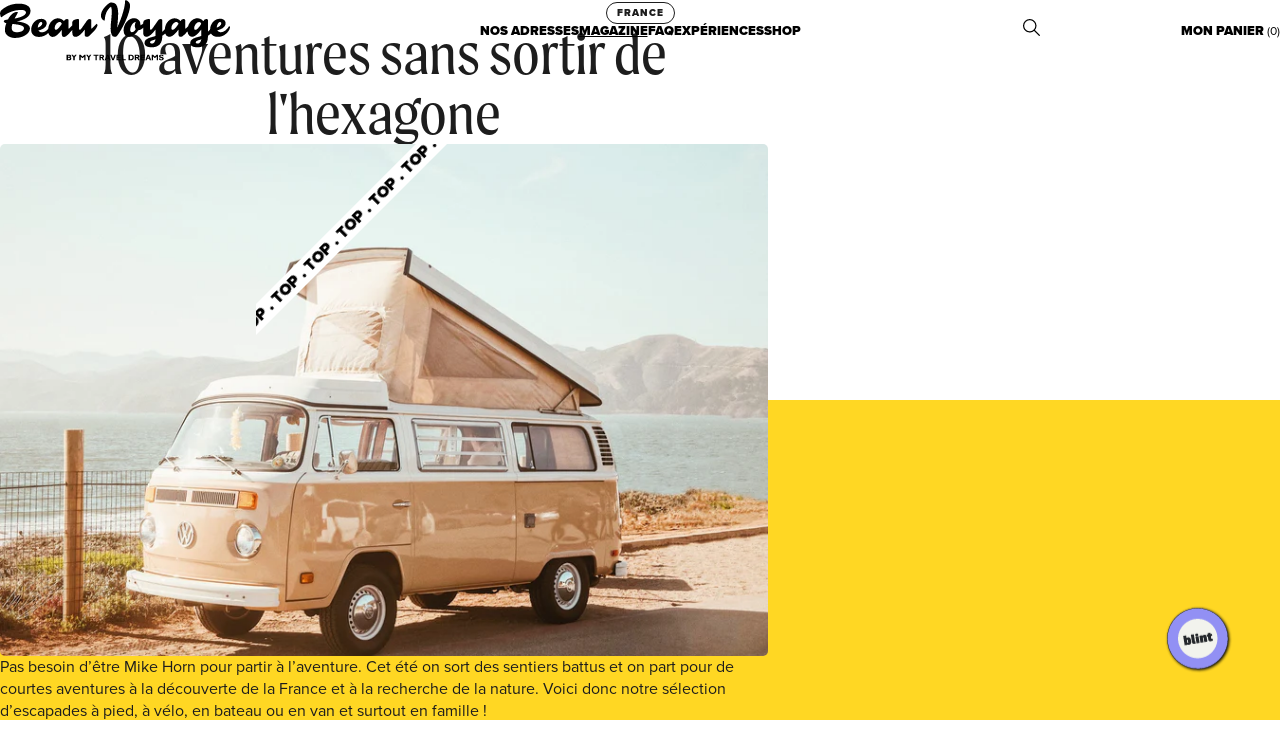

--- FILE ---
content_type: text/html; charset=utf-8
request_url: https://beauvoyage.com/blogs/magazine/france-nos-1o-aventures-sans-sortir-de-lhexagone
body_size: 30403
content:
<!doctype html>
<html class="no-js" lang="fr" ontouchmove>
  <head>
    <meta charset="utf-8">
    <meta http-equiv="X-UA-Compatible" content="IE=edge">
    <meta name="viewport" content="width=device-width,initial-scale=1">
    <meta name="theme-color" content="">
    <link rel="canonical" href="https://beauvoyage.com/blogs/magazine/france-nos-1o-aventures-sans-sortir-de-lhexagone">
    <link rel="preconnect" href="https://cdn.shopify.com" crossorigin>

    <link rel="icon" type="image/ico" href="//beauvoyage.com/cdn/shop/t/3/assets/favicon.ico?v=136765412676383702301705673114">

    <title>
      10 aventures sans sortir de l&#39;hexagone
 &ndash; Beau Voyage</title>

    
      <meta name="description" content="Pas besoin d’être Mike Horn pour partir à l’aventure. Cet été on sort des sentiers battus et on part pour de courtes aventures à la découverte de la France et à la recherche de la nature. Voici donc notre sélection d’escapades à pied, à vélo, en bateau ou en van et surtout en famille !">
    

    

<meta property="og:site_name" content="Beau Voyage">
<meta property="og:url" content="https://beauvoyage.com/blogs/magazine/france-nos-1o-aventures-sans-sortir-de-lhexagone">
<meta property="og:title" content="10 aventures sans sortir de l&#39;hexagone">
<meta property="og:type" content="article">
<meta property="og:description" content="Pas besoin d’être Mike Horn pour partir à l’aventure. Cet été on sort des sentiers battus et on part pour de courtes aventures à la découverte de la France et à la recherche de la nature. Voici donc notre sélection d’escapades à pied, à vélo, en bateau ou en van et surtout en famille !"><meta property="og:image" content="http://beauvoyage.com/cdn/shop/articles/photo-1527786356703-4b100091cd2c-scaled.jpg?v=1700211305">
  <meta property="og:image:secure_url" content="https://beauvoyage.com/cdn/shop/articles/photo-1527786356703-4b100091cd2c-scaled.jpg?v=1700211305">
  <meta property="og:image:width" content="2560">
  <meta property="og:image:height" content="1921"><meta name="twitter:card" content="summary_large_image">
<meta name="twitter:title" content="10 aventures sans sortir de l&#39;hexagone">
<meta name="twitter:description" content="Pas besoin d’être Mike Horn pour partir à l’aventure. Cet été on sort des sentiers battus et on part pour de courtes aventures à la découverte de la France et à la recherche de la nature. Voici donc notre sélection d’escapades à pied, à vélo, en bateau ou en van et surtout en famille !">

    
    <script>window.performance && window.performance.mark && window.performance.mark('shopify.content_for_header.start');</script><meta id="shopify-digital-wallet" name="shopify-digital-wallet" content="/63128961206/digital_wallets/dialog">
<meta name="shopify-checkout-api-token" content="6226551d40b58fccaf1560028aa6162f">
<meta id="in-context-paypal-metadata" data-shop-id="63128961206" data-venmo-supported="false" data-environment="production" data-locale="fr_FR" data-paypal-v4="true" data-currency="EUR">
<link rel="alternate" type="application/atom+xml" title="Feed" href="/blogs/magazine.atom" />
<script async="async" src="/checkouts/internal/preloads.js?locale=fr-FR"></script>
<link rel="preconnect" href="https://shop.app" crossorigin="anonymous">
<script async="async" src="https://shop.app/checkouts/internal/preloads.js?locale=fr-FR&shop_id=63128961206" crossorigin="anonymous"></script>
<script id="apple-pay-shop-capabilities" type="application/json">{"shopId":63128961206,"countryCode":"FR","currencyCode":"EUR","merchantCapabilities":["supports3DS"],"merchantId":"gid:\/\/shopify\/Shop\/63128961206","merchantName":"Beau Voyage","requiredBillingContactFields":["postalAddress","email"],"requiredShippingContactFields":["postalAddress","email"],"shippingType":"shipping","supportedNetworks":["visa","masterCard","amex","maestro"],"total":{"type":"pending","label":"Beau Voyage","amount":"1.00"},"shopifyPaymentsEnabled":true,"supportsSubscriptions":true}</script>
<script id="shopify-features" type="application/json">{"accessToken":"6226551d40b58fccaf1560028aa6162f","betas":["rich-media-storefront-analytics"],"domain":"beauvoyage.com","predictiveSearch":true,"shopId":63128961206,"locale":"fr"}</script>
<script>var Shopify = Shopify || {};
Shopify.shop = "beau-voyage-com.myshopify.com";
Shopify.locale = "fr";
Shopify.currency = {"active":"EUR","rate":"1.0"};
Shopify.country = "FR";
Shopify.theme = {"name":"beauvoyage\/main","id":133150605494,"schema_name":"Beau Voyage","schema_version":"1.0.0","theme_store_id":null,"role":"main"};
Shopify.theme.handle = "null";
Shopify.theme.style = {"id":null,"handle":null};
Shopify.cdnHost = "beauvoyage.com/cdn";
Shopify.routes = Shopify.routes || {};
Shopify.routes.root = "/";</script>
<script type="module">!function(o){(o.Shopify=o.Shopify||{}).modules=!0}(window);</script>
<script>!function(o){function n(){var o=[];function n(){o.push(Array.prototype.slice.apply(arguments))}return n.q=o,n}var t=o.Shopify=o.Shopify||{};t.loadFeatures=n(),t.autoloadFeatures=n()}(window);</script>
<script>
  window.ShopifyPay = window.ShopifyPay || {};
  window.ShopifyPay.apiHost = "shop.app\/pay";
  window.ShopifyPay.redirectState = null;
</script>
<script id="shop-js-analytics" type="application/json">{"pageType":"article"}</script>
<script defer="defer" async type="module" src="//beauvoyage.com/cdn/shopifycloud/shop-js/modules/v2/client.init-shop-cart-sync_D53yOFxz.fr.esm.js"></script>
<script defer="defer" async type="module" src="//beauvoyage.com/cdn/shopifycloud/shop-js/modules/v2/chunk.common_OlNb1LrD.esm.js"></script>
<script type="module">
  await import("//beauvoyage.com/cdn/shopifycloud/shop-js/modules/v2/client.init-shop-cart-sync_D53yOFxz.fr.esm.js");
await import("//beauvoyage.com/cdn/shopifycloud/shop-js/modules/v2/chunk.common_OlNb1LrD.esm.js");

  window.Shopify.SignInWithShop?.initShopCartSync?.({"fedCMEnabled":true,"windoidEnabled":true});

</script>
<script>
  window.Shopify = window.Shopify || {};
  if (!window.Shopify.featureAssets) window.Shopify.featureAssets = {};
  window.Shopify.featureAssets['shop-js'] = {"shop-cart-sync":["modules/v2/client.shop-cart-sync_9s2s4peO.fr.esm.js","modules/v2/chunk.common_OlNb1LrD.esm.js"],"shop-button":["modules/v2/client.shop-button_1XNfoHMe.fr.esm.js","modules/v2/chunk.common_OlNb1LrD.esm.js"],"init-fed-cm":["modules/v2/client.init-fed-cm_3aQ5XN-H.fr.esm.js","modules/v2/chunk.common_OlNb1LrD.esm.js"],"init-windoid":["modules/v2/client.init-windoid_DyanP_bO.fr.esm.js","modules/v2/chunk.common_OlNb1LrD.esm.js"],"shop-toast-manager":["modules/v2/client.shop-toast-manager_DwFjCuwV.fr.esm.js","modules/v2/chunk.common_OlNb1LrD.esm.js"],"shop-cash-offers":["modules/v2/client.shop-cash-offers_BH02bMhF.fr.esm.js","modules/v2/chunk.common_OlNb1LrD.esm.js","modules/v2/chunk.modal_DWvqRQ7T.esm.js"],"avatar":["modules/v2/client.avatar_BTnouDA3.fr.esm.js"],"init-shop-email-lookup-coordinator":["modules/v2/client.init-shop-email-lookup-coordinator_CkkIe3et.fr.esm.js","modules/v2/chunk.common_OlNb1LrD.esm.js"],"init-shop-cart-sync":["modules/v2/client.init-shop-cart-sync_D53yOFxz.fr.esm.js","modules/v2/chunk.common_OlNb1LrD.esm.js"],"pay-button":["modules/v2/client.pay-button_30tlKVQu.fr.esm.js","modules/v2/chunk.common_OlNb1LrD.esm.js"],"init-customer-accounts-sign-up":["modules/v2/client.init-customer-accounts-sign-up_DZhziv5q.fr.esm.js","modules/v2/client.shop-login-button_sKcs-Gni.fr.esm.js","modules/v2/chunk.common_OlNb1LrD.esm.js","modules/v2/chunk.modal_DWvqRQ7T.esm.js"],"init-shop-for-new-customer-accounts":["modules/v2/client.init-shop-for-new-customer-accounts_DprS7ciO.fr.esm.js","modules/v2/client.shop-login-button_sKcs-Gni.fr.esm.js","modules/v2/chunk.common_OlNb1LrD.esm.js","modules/v2/chunk.modal_DWvqRQ7T.esm.js"],"checkout-modal":["modules/v2/client.checkout-modal_DP1XxtnB.fr.esm.js","modules/v2/chunk.common_OlNb1LrD.esm.js","modules/v2/chunk.modal_DWvqRQ7T.esm.js"],"init-customer-accounts":["modules/v2/client.init-customer-accounts_BfaLhlQD.fr.esm.js","modules/v2/client.shop-login-button_sKcs-Gni.fr.esm.js","modules/v2/chunk.common_OlNb1LrD.esm.js","modules/v2/chunk.modal_DWvqRQ7T.esm.js"],"shop-login-button":["modules/v2/client.shop-login-button_sKcs-Gni.fr.esm.js","modules/v2/chunk.common_OlNb1LrD.esm.js","modules/v2/chunk.modal_DWvqRQ7T.esm.js"],"shop-login":["modules/v2/client.shop-login_Daq45n3j.fr.esm.js","modules/v2/chunk.common_OlNb1LrD.esm.js","modules/v2/chunk.modal_DWvqRQ7T.esm.js"],"shop-follow-button":["modules/v2/client.shop-follow-button_BbMaedJD.fr.esm.js","modules/v2/chunk.common_OlNb1LrD.esm.js","modules/v2/chunk.modal_DWvqRQ7T.esm.js"],"lead-capture":["modules/v2/client.lead-capture_BPNTM8xO.fr.esm.js","modules/v2/chunk.common_OlNb1LrD.esm.js","modules/v2/chunk.modal_DWvqRQ7T.esm.js"],"payment-terms":["modules/v2/client.payment-terms_cqKTpc1T.fr.esm.js","modules/v2/chunk.common_OlNb1LrD.esm.js","modules/v2/chunk.modal_DWvqRQ7T.esm.js"]};
</script>
<script id="__st">var __st={"a":63128961206,"offset":3600,"reqid":"3c66c6ff-c117-4567-abc4-4ecf243cb03f-1762081720","pageurl":"beauvoyage.com\/blogs\/magazine\/france-nos-1o-aventures-sans-sortir-de-lhexagone","s":"articles-560512499894","u":"74bb2beb10f8","p":"article","rtyp":"article","rid":560512499894};</script>
<script>window.ShopifyPaypalV4VisibilityTracking = true;</script>
<script id="captcha-bootstrap">!function(){'use strict';const t='contact',e='account',n='new_comment',o=[[t,t],['blogs',n],['comments',n],[t,'customer']],c=[[e,'customer_login'],[e,'guest_login'],[e,'recover_customer_password'],[e,'create_customer']],r=t=>t.map((([t,e])=>`form[action*='/${t}']:not([data-nocaptcha='true']) input[name='form_type'][value='${e}']`)).join(','),a=t=>()=>t?[...document.querySelectorAll(t)].map((t=>t.form)):[];function s(){const t=[...o],e=r(t);return a(e)}const i='password',u='form_key',d=['recaptcha-v3-token','g-recaptcha-response','h-captcha-response',i],f=()=>{try{return window.sessionStorage}catch{return}},m='__shopify_v',_=t=>t.elements[u];function p(t,e,n=!1){try{const o=window.sessionStorage,c=JSON.parse(o.getItem(e)),{data:r}=function(t){const{data:e,action:n}=t;return t[m]||n?{data:e,action:n}:{data:t,action:n}}(c);for(const[e,n]of Object.entries(r))t.elements[e]&&(t.elements[e].value=n);n&&o.removeItem(e)}catch(o){console.error('form repopulation failed',{error:o})}}const l='form_type',E='cptcha';function T(t){t.dataset[E]=!0}const w=window,h=w.document,L='Shopify',v='ce_forms',y='captcha';let A=!1;((t,e)=>{const n=(g='f06e6c50-85a8-45c8-87d0-21a2b65856fe',I='https://cdn.shopify.com/shopifycloud/storefront-forms-hcaptcha/ce_storefront_forms_captcha_hcaptcha.v1.5.2.iife.js',D={infoText:'Protégé par hCaptcha',privacyText:'Confidentialité',termsText:'Conditions'},(t,e,n)=>{const o=w[L][v],c=o.bindForm;if(c)return c(t,g,e,D).then(n);var r;o.q.push([[t,g,e,D],n]),r=I,A||(h.body.append(Object.assign(h.createElement('script'),{id:'captcha-provider',async:!0,src:r})),A=!0)});var g,I,D;w[L]=w[L]||{},w[L][v]=w[L][v]||{},w[L][v].q=[],w[L][y]=w[L][y]||{},w[L][y].protect=function(t,e){n(t,void 0,e),T(t)},Object.freeze(w[L][y]),function(t,e,n,w,h,L){const[v,y,A,g]=function(t,e,n){const i=e?o:[],u=t?c:[],d=[...i,...u],f=r(d),m=r(i),_=r(d.filter((([t,e])=>n.includes(e))));return[a(f),a(m),a(_),s()]}(w,h,L),I=t=>{const e=t.target;return e instanceof HTMLFormElement?e:e&&e.form},D=t=>v().includes(t);t.addEventListener('submit',(t=>{const e=I(t);if(!e)return;const n=D(e)&&!e.dataset.hcaptchaBound&&!e.dataset.recaptchaBound,o=_(e),c=g().includes(e)&&(!o||!o.value);(n||c)&&t.preventDefault(),c&&!n&&(function(t){try{if(!f())return;!function(t){const e=f();if(!e)return;const n=_(t);if(!n)return;const o=n.value;o&&e.removeItem(o)}(t);const e=Array.from(Array(32),(()=>Math.random().toString(36)[2])).join('');!function(t,e){_(t)||t.append(Object.assign(document.createElement('input'),{type:'hidden',name:u})),t.elements[u].value=e}(t,e),function(t,e){const n=f();if(!n)return;const o=[...t.querySelectorAll(`input[type='${i}']`)].map((({name:t})=>t)),c=[...d,...o],r={};for(const[a,s]of new FormData(t).entries())c.includes(a)||(r[a]=s);n.setItem(e,JSON.stringify({[m]:1,action:t.action,data:r}))}(t,e)}catch(e){console.error('failed to persist form',e)}}(e),e.submit())}));const S=(t,e)=>{t&&!t.dataset[E]&&(n(t,e.some((e=>e===t))),T(t))};for(const o of['focusin','change'])t.addEventListener(o,(t=>{const e=I(t);D(e)&&S(e,y())}));const B=e.get('form_key'),M=e.get(l),P=B&&M;t.addEventListener('DOMContentLoaded',(()=>{const t=y();if(P)for(const e of t)e.elements[l].value===M&&p(e,B);[...new Set([...A(),...v().filter((t=>'true'===t.dataset.shopifyCaptcha))])].forEach((e=>S(e,t)))}))}(h,new URLSearchParams(w.location.search),n,t,e,['guest_login'])})(!0,!0)}();</script>
<script integrity="sha256-52AcMU7V7pcBOXWImdc/TAGTFKeNjmkeM1Pvks/DTgc=" data-source-attribution="shopify.loadfeatures" defer="defer" src="//beauvoyage.com/cdn/shopifycloud/storefront/assets/storefront/load_feature-81c60534.js" crossorigin="anonymous"></script>
<script crossorigin="anonymous" defer="defer" src="//beauvoyage.com/cdn/shopifycloud/storefront/assets/shopify_pay/storefront-65b4c6d7.js?v=20250812"></script>
<script data-source-attribution="shopify.dynamic_checkout.dynamic.init">var Shopify=Shopify||{};Shopify.PaymentButton=Shopify.PaymentButton||{isStorefrontPortableWallets:!0,init:function(){window.Shopify.PaymentButton.init=function(){};var t=document.createElement("script");t.src="https://beauvoyage.com/cdn/shopifycloud/portable-wallets/latest/portable-wallets.fr.js",t.type="module",document.head.appendChild(t)}};
</script>
<script data-source-attribution="shopify.dynamic_checkout.buyer_consent">
  function portableWalletsHideBuyerConsent(e){var t=document.getElementById("shopify-buyer-consent"),n=document.getElementById("shopify-subscription-policy-button");t&&n&&(t.classList.add("hidden"),t.setAttribute("aria-hidden","true"),n.removeEventListener("click",e))}function portableWalletsShowBuyerConsent(e){var t=document.getElementById("shopify-buyer-consent"),n=document.getElementById("shopify-subscription-policy-button");t&&n&&(t.classList.remove("hidden"),t.removeAttribute("aria-hidden"),n.addEventListener("click",e))}window.Shopify?.PaymentButton&&(window.Shopify.PaymentButton.hideBuyerConsent=portableWalletsHideBuyerConsent,window.Shopify.PaymentButton.showBuyerConsent=portableWalletsShowBuyerConsent);
</script>
<script data-source-attribution="shopify.dynamic_checkout.cart.bootstrap">document.addEventListener("DOMContentLoaded",(function(){function t(){return document.querySelector("shopify-accelerated-checkout-cart, shopify-accelerated-checkout")}if(t())Shopify.PaymentButton.init();else{new MutationObserver((function(e,n){t()&&(Shopify.PaymentButton.init(),n.disconnect())})).observe(document.body,{childList:!0,subtree:!0})}}));
</script>
<script id='scb4127' type='text/javascript' async='' src='https://beauvoyage.com/cdn/shopifycloud/privacy-banner/storefront-banner.js'></script><link id="shopify-accelerated-checkout-styles" rel="stylesheet" media="screen" href="https://beauvoyage.com/cdn/shopifycloud/portable-wallets/latest/accelerated-checkout-backwards-compat.css" crossorigin="anonymous">
<style id="shopify-accelerated-checkout-cart">
        #shopify-buyer-consent {
  margin-top: 1em;
  display: inline-block;
  width: 100%;
}

#shopify-buyer-consent.hidden {
  display: none;
}

#shopify-subscription-policy-button {
  background: none;
  border: none;
  padding: 0;
  text-decoration: underline;
  font-size: inherit;
  cursor: pointer;
}

#shopify-subscription-policy-button::before {
  box-shadow: none;
}

      </style>

<script>window.performance && window.performance.mark && window.performance.mark('shopify.content_for_header.end');</script>

    <link href="//beauvoyage.com/cdn/shop/t/3/assets/splide.min.css?v=44329677166622589231706862704" rel="stylesheet" type="text/css" media="all" />
    <link href="//beauvoyage.com/cdn/shop/t/3/assets/splide.min.js?v=105927669869322298261706862704" as="script" rel="preload">

    <link rel="stylesheet" href="https://use.typekit.net/fbm8axt.css">

    <link href="//beauvoyage.com/cdn/shop/t/3/assets/beauvoyage.css?v=8623863435459077341707414538" rel="stylesheet" type="text/css" media="all" />
    
    <link href="//beauvoyage.com/cdn/shop/t/3/assets/app.js?v=123795092227712408481706862229" as="script" rel="preload">
    
    

    <style data-shopify>
      :root {
        --addressTagLuxe: #F4A7B0;
        --addressTagRobinson: #A9E178;
        --addressTagNoKids: #D61C15;
        --addressTagMoinsDe150E: #0134B2;
        --addressTagKidsClub: #43A9EA;
        --addressTagEnTribu: #3B7A5A;
        --addressTagActivites: #9C11D6;
        --addressTagFood: #FC8800;
      }
    </style>

<script src="https://cdn.shopify.com/extensions/5313ee19-41a6-442a-ac5c-2633c69add39/forms-2269/assets/shopify-forms-loader.js" type="text/javascript" defer="defer"></script>
<link href="https://monorail-edge.shopifysvc.com" rel="dns-prefetch">
<script>(function(){if ("sendBeacon" in navigator && "performance" in window) {try {var session_token_from_headers = performance.getEntriesByType('navigation')[0].serverTiming.find(x => x.name == '_s').description;} catch {var session_token_from_headers = undefined;}var session_cookie_matches = document.cookie.match(/_shopify_s=([^;]*)/);var session_token_from_cookie = session_cookie_matches && session_cookie_matches.length === 2 ? session_cookie_matches[1] : "";var session_token = session_token_from_headers || session_token_from_cookie || "";function handle_abandonment_event(e) {var entries = performance.getEntries().filter(function(entry) {return /monorail-edge.shopifysvc.com/.test(entry.name);});if (!window.abandonment_tracked && entries.length === 0) {window.abandonment_tracked = true;var currentMs = Date.now();var navigation_start = performance.timing.navigationStart;var payload = {shop_id: 63128961206,url: window.location.href,navigation_start,duration: currentMs - navigation_start,session_token,page_type: "article"};window.navigator.sendBeacon("https://monorail-edge.shopifysvc.com/v1/produce", JSON.stringify({schema_id: "online_store_buyer_site_abandonment/1.1",payload: payload,metadata: {event_created_at_ms: currentMs,event_sent_at_ms: currentMs}}));}}window.addEventListener('pagehide', handle_abandonment_event);}}());</script>
<script id="web-pixels-manager-setup">(function e(e,d,r,n,o){if(void 0===o&&(o={}),!Boolean(null===(a=null===(i=window.Shopify)||void 0===i?void 0:i.analytics)||void 0===a?void 0:a.replayQueue)){var i,a;window.Shopify=window.Shopify||{};var t=window.Shopify;t.analytics=t.analytics||{};var s=t.analytics;s.replayQueue=[],s.publish=function(e,d,r){return s.replayQueue.push([e,d,r]),!0};try{self.performance.mark("wpm:start")}catch(e){}var l=function(){var e={modern:/Edge?\/(1{2}[4-9]|1[2-9]\d|[2-9]\d{2}|\d{4,})\.\d+(\.\d+|)|Firefox\/(1{2}[4-9]|1[2-9]\d|[2-9]\d{2}|\d{4,})\.\d+(\.\d+|)|Chrom(ium|e)\/(9{2}|\d{3,})\.\d+(\.\d+|)|(Maci|X1{2}).+ Version\/(15\.\d+|(1[6-9]|[2-9]\d|\d{3,})\.\d+)([,.]\d+|)( \(\w+\)|)( Mobile\/\w+|) Safari\/|Chrome.+OPR\/(9{2}|\d{3,})\.\d+\.\d+|(CPU[ +]OS|iPhone[ +]OS|CPU[ +]iPhone|CPU IPhone OS|CPU iPad OS)[ +]+(15[._]\d+|(1[6-9]|[2-9]\d|\d{3,})[._]\d+)([._]\d+|)|Android:?[ /-](13[3-9]|1[4-9]\d|[2-9]\d{2}|\d{4,})(\.\d+|)(\.\d+|)|Android.+Firefox\/(13[5-9]|1[4-9]\d|[2-9]\d{2}|\d{4,})\.\d+(\.\d+|)|Android.+Chrom(ium|e)\/(13[3-9]|1[4-9]\d|[2-9]\d{2}|\d{4,})\.\d+(\.\d+|)|SamsungBrowser\/([2-9]\d|\d{3,})\.\d+/,legacy:/Edge?\/(1[6-9]|[2-9]\d|\d{3,})\.\d+(\.\d+|)|Firefox\/(5[4-9]|[6-9]\d|\d{3,})\.\d+(\.\d+|)|Chrom(ium|e)\/(5[1-9]|[6-9]\d|\d{3,})\.\d+(\.\d+|)([\d.]+$|.*Safari\/(?![\d.]+ Edge\/[\d.]+$))|(Maci|X1{2}).+ Version\/(10\.\d+|(1[1-9]|[2-9]\d|\d{3,})\.\d+)([,.]\d+|)( \(\w+\)|)( Mobile\/\w+|) Safari\/|Chrome.+OPR\/(3[89]|[4-9]\d|\d{3,})\.\d+\.\d+|(CPU[ +]OS|iPhone[ +]OS|CPU[ +]iPhone|CPU IPhone OS|CPU iPad OS)[ +]+(10[._]\d+|(1[1-9]|[2-9]\d|\d{3,})[._]\d+)([._]\d+|)|Android:?[ /-](13[3-9]|1[4-9]\d|[2-9]\d{2}|\d{4,})(\.\d+|)(\.\d+|)|Mobile Safari.+OPR\/([89]\d|\d{3,})\.\d+\.\d+|Android.+Firefox\/(13[5-9]|1[4-9]\d|[2-9]\d{2}|\d{4,})\.\d+(\.\d+|)|Android.+Chrom(ium|e)\/(13[3-9]|1[4-9]\d|[2-9]\d{2}|\d{4,})\.\d+(\.\d+|)|Android.+(UC? ?Browser|UCWEB|U3)[ /]?(15\.([5-9]|\d{2,})|(1[6-9]|[2-9]\d|\d{3,})\.\d+)\.\d+|SamsungBrowser\/(5\.\d+|([6-9]|\d{2,})\.\d+)|Android.+MQ{2}Browser\/(14(\.(9|\d{2,})|)|(1[5-9]|[2-9]\d|\d{3,})(\.\d+|))(\.\d+|)|K[Aa][Ii]OS\/(3\.\d+|([4-9]|\d{2,})\.\d+)(\.\d+|)/},d=e.modern,r=e.legacy,n=navigator.userAgent;return n.match(d)?"modern":n.match(r)?"legacy":"unknown"}(),u="modern"===l?"modern":"legacy",c=(null!=n?n:{modern:"",legacy:""})[u],f=function(e){return[e.baseUrl,"/wpm","/b",e.hashVersion,"modern"===e.buildTarget?"m":"l",".js"].join("")}({baseUrl:d,hashVersion:r,buildTarget:u}),m=function(e){var d=e.version,r=e.bundleTarget,n=e.surface,o=e.pageUrl,i=e.monorailEndpoint;return{emit:function(e){var a=e.status,t=e.errorMsg,s=(new Date).getTime(),l=JSON.stringify({metadata:{event_sent_at_ms:s},events:[{schema_id:"web_pixels_manager_load/3.1",payload:{version:d,bundle_target:r,page_url:o,status:a,surface:n,error_msg:t},metadata:{event_created_at_ms:s}}]});if(!i)return console&&console.warn&&console.warn("[Web Pixels Manager] No Monorail endpoint provided, skipping logging."),!1;try{return self.navigator.sendBeacon.bind(self.navigator)(i,l)}catch(e){}var u=new XMLHttpRequest;try{return u.open("POST",i,!0),u.setRequestHeader("Content-Type","text/plain"),u.send(l),!0}catch(e){return console&&console.warn&&console.warn("[Web Pixels Manager] Got an unhandled error while logging to Monorail."),!1}}}}({version:r,bundleTarget:l,surface:e.surface,pageUrl:self.location.href,monorailEndpoint:e.monorailEndpoint});try{o.browserTarget=l,function(e){var d=e.src,r=e.async,n=void 0===r||r,o=e.onload,i=e.onerror,a=e.sri,t=e.scriptDataAttributes,s=void 0===t?{}:t,l=document.createElement("script"),u=document.querySelector("head"),c=document.querySelector("body");if(l.async=n,l.src=d,a&&(l.integrity=a,l.crossOrigin="anonymous"),s)for(var f in s)if(Object.prototype.hasOwnProperty.call(s,f))try{l.dataset[f]=s[f]}catch(e){}if(o&&l.addEventListener("load",o),i&&l.addEventListener("error",i),u)u.appendChild(l);else{if(!c)throw new Error("Did not find a head or body element to append the script");c.appendChild(l)}}({src:f,async:!0,onload:function(){if(!function(){var e,d;return Boolean(null===(d=null===(e=window.Shopify)||void 0===e?void 0:e.analytics)||void 0===d?void 0:d.initialized)}()){var d=window.webPixelsManager.init(e)||void 0;if(d){var r=window.Shopify.analytics;r.replayQueue.forEach((function(e){var r=e[0],n=e[1],o=e[2];d.publishCustomEvent(r,n,o)})),r.replayQueue=[],r.publish=d.publishCustomEvent,r.visitor=d.visitor,r.initialized=!0}}},onerror:function(){return m.emit({status:"failed",errorMsg:"".concat(f," has failed to load")})},sri:function(e){var d=/^sha384-[A-Za-z0-9+/=]+$/;return"string"==typeof e&&d.test(e)}(c)?c:"",scriptDataAttributes:o}),m.emit({status:"loading"})}catch(e){m.emit({status:"failed",errorMsg:(null==e?void 0:e.message)||"Unknown error"})}}})({shopId: 63128961206,storefrontBaseUrl: "https://beauvoyage.com",extensionsBaseUrl: "https://extensions.shopifycdn.com/cdn/shopifycloud/web-pixels-manager",monorailEndpoint: "https://monorail-edge.shopifysvc.com/unstable/produce_batch",surface: "storefront-renderer",enabledBetaFlags: ["2dca8a86"],webPixelsConfigList: [{"id":"335544502","configuration":"{\"config\":\"{\\\"pixel_id\\\":\\\"G-0C8LTNG1RR\\\",\\\"gtag_events\\\":[{\\\"type\\\":\\\"purchase\\\",\\\"action_label\\\":\\\"G-0C8LTNG1RR\\\"},{\\\"type\\\":\\\"page_view\\\",\\\"action_label\\\":\\\"G-0C8LTNG1RR\\\"},{\\\"type\\\":\\\"view_item\\\",\\\"action_label\\\":\\\"G-0C8LTNG1RR\\\"},{\\\"type\\\":\\\"search\\\",\\\"action_label\\\":\\\"G-0C8LTNG1RR\\\"},{\\\"type\\\":\\\"add_to_cart\\\",\\\"action_label\\\":\\\"G-0C8LTNG1RR\\\"},{\\\"type\\\":\\\"begin_checkout\\\",\\\"action_label\\\":\\\"G-0C8LTNG1RR\\\"},{\\\"type\\\":\\\"add_payment_info\\\",\\\"action_label\\\":\\\"G-0C8LTNG1RR\\\"}],\\\"enable_monitoring_mode\\\":false}\"}","eventPayloadVersion":"v1","runtimeContext":"OPEN","scriptVersion":"b2a88bafab3e21179ed38636efcd8a93","type":"APP","apiClientId":1780363,"privacyPurposes":[],"dataSharingAdjustments":{"protectedCustomerApprovalScopes":[]}},{"id":"shopify-app-pixel","configuration":"{}","eventPayloadVersion":"v1","runtimeContext":"STRICT","scriptVersion":"0450","apiClientId":"shopify-pixel","type":"APP","privacyPurposes":["ANALYTICS","MARKETING"]},{"id":"shopify-custom-pixel","eventPayloadVersion":"v1","runtimeContext":"LAX","scriptVersion":"0450","apiClientId":"shopify-pixel","type":"CUSTOM","privacyPurposes":["ANALYTICS","MARKETING"]}],isMerchantRequest: false,initData: {"shop":{"name":"Beau Voyage","paymentSettings":{"currencyCode":"EUR"},"myshopifyDomain":"beau-voyage-com.myshopify.com","countryCode":"FR","storefrontUrl":"https:\/\/beauvoyage.com"},"customer":null,"cart":null,"checkout":null,"productVariants":[],"purchasingCompany":null},},"https://beauvoyage.com/cdn","5303c62bw494ab25dp0d72f2dcm48e21f5a",{"modern":"","legacy":""},{"shopId":"63128961206","storefrontBaseUrl":"https:\/\/beauvoyage.com","extensionBaseUrl":"https:\/\/extensions.shopifycdn.com\/cdn\/shopifycloud\/web-pixels-manager","surface":"storefront-renderer","enabledBetaFlags":"[\"2dca8a86\"]","isMerchantRequest":"false","hashVersion":"5303c62bw494ab25dp0d72f2dcm48e21f5a","publish":"custom","events":"[[\"page_viewed\",{}]]"});</script><script>
  window.ShopifyAnalytics = window.ShopifyAnalytics || {};
  window.ShopifyAnalytics.meta = window.ShopifyAnalytics.meta || {};
  window.ShopifyAnalytics.meta.currency = 'EUR';
  var meta = {"page":{"pageType":"article","resourceType":"article","resourceId":560512499894}};
  for (var attr in meta) {
    window.ShopifyAnalytics.meta[attr] = meta[attr];
  }
</script>
<script class="analytics">
  (function () {
    var customDocumentWrite = function(content) {
      var jquery = null;

      if (window.jQuery) {
        jquery = window.jQuery;
      } else if (window.Checkout && window.Checkout.$) {
        jquery = window.Checkout.$;
      }

      if (jquery) {
        jquery('body').append(content);
      }
    };

    var hasLoggedConversion = function(token) {
      if (token) {
        return document.cookie.indexOf('loggedConversion=' + token) !== -1;
      }
      return false;
    }

    var setCookieIfConversion = function(token) {
      if (token) {
        var twoMonthsFromNow = new Date(Date.now());
        twoMonthsFromNow.setMonth(twoMonthsFromNow.getMonth() + 2);

        document.cookie = 'loggedConversion=' + token + '; expires=' + twoMonthsFromNow;
      }
    }

    var trekkie = window.ShopifyAnalytics.lib = window.trekkie = window.trekkie || [];
    if (trekkie.integrations) {
      return;
    }
    trekkie.methods = [
      'identify',
      'page',
      'ready',
      'track',
      'trackForm',
      'trackLink'
    ];
    trekkie.factory = function(method) {
      return function() {
        var args = Array.prototype.slice.call(arguments);
        args.unshift(method);
        trekkie.push(args);
        return trekkie;
      };
    };
    for (var i = 0; i < trekkie.methods.length; i++) {
      var key = trekkie.methods[i];
      trekkie[key] = trekkie.factory(key);
    }
    trekkie.load = function(config) {
      trekkie.config = config || {};
      trekkie.config.initialDocumentCookie = document.cookie;
      var first = document.getElementsByTagName('script')[0];
      var script = document.createElement('script');
      script.type = 'text/javascript';
      script.onerror = function(e) {
        var scriptFallback = document.createElement('script');
        scriptFallback.type = 'text/javascript';
        scriptFallback.onerror = function(error) {
                var Monorail = {
      produce: function produce(monorailDomain, schemaId, payload) {
        var currentMs = new Date().getTime();
        var event = {
          schema_id: schemaId,
          payload: payload,
          metadata: {
            event_created_at_ms: currentMs,
            event_sent_at_ms: currentMs
          }
        };
        return Monorail.sendRequest("https://" + monorailDomain + "/v1/produce", JSON.stringify(event));
      },
      sendRequest: function sendRequest(endpointUrl, payload) {
        // Try the sendBeacon API
        if (window && window.navigator && typeof window.navigator.sendBeacon === 'function' && typeof window.Blob === 'function' && !Monorail.isIos12()) {
          var blobData = new window.Blob([payload], {
            type: 'text/plain'
          });

          if (window.navigator.sendBeacon(endpointUrl, blobData)) {
            return true;
          } // sendBeacon was not successful

        } // XHR beacon

        var xhr = new XMLHttpRequest();

        try {
          xhr.open('POST', endpointUrl);
          xhr.setRequestHeader('Content-Type', 'text/plain');
          xhr.send(payload);
        } catch (e) {
          console.log(e);
        }

        return false;
      },
      isIos12: function isIos12() {
        return window.navigator.userAgent.lastIndexOf('iPhone; CPU iPhone OS 12_') !== -1 || window.navigator.userAgent.lastIndexOf('iPad; CPU OS 12_') !== -1;
      }
    };
    Monorail.produce('monorail-edge.shopifysvc.com',
      'trekkie_storefront_load_errors/1.1',
      {shop_id: 63128961206,
      theme_id: 133150605494,
      app_name: "storefront",
      context_url: window.location.href,
      source_url: "//beauvoyage.com/cdn/s/trekkie.storefront.5ad93876886aa0a32f5bade9f25632a26c6f183a.min.js"});

        };
        scriptFallback.async = true;
        scriptFallback.src = '//beauvoyage.com/cdn/s/trekkie.storefront.5ad93876886aa0a32f5bade9f25632a26c6f183a.min.js';
        first.parentNode.insertBefore(scriptFallback, first);
      };
      script.async = true;
      script.src = '//beauvoyage.com/cdn/s/trekkie.storefront.5ad93876886aa0a32f5bade9f25632a26c6f183a.min.js';
      first.parentNode.insertBefore(script, first);
    };
    trekkie.load(
      {"Trekkie":{"appName":"storefront","development":false,"defaultAttributes":{"shopId":63128961206,"isMerchantRequest":null,"themeId":133150605494,"themeCityHash":"10036529123020346288","contentLanguage":"fr","currency":"EUR","eventMetadataId":"a9d28056-a0a3-4655-9f38-9e0214796bd7"},"isServerSideCookieWritingEnabled":true,"monorailRegion":"shop_domain","enabledBetaFlags":["f0df213a"]},"Session Attribution":{},"S2S":{"facebookCapiEnabled":false,"source":"trekkie-storefront-renderer","apiClientId":580111}}
    );

    var loaded = false;
    trekkie.ready(function() {
      if (loaded) return;
      loaded = true;

      window.ShopifyAnalytics.lib = window.trekkie;

      var originalDocumentWrite = document.write;
      document.write = customDocumentWrite;
      try { window.ShopifyAnalytics.merchantGoogleAnalytics.call(this); } catch(error) {};
      document.write = originalDocumentWrite;

      window.ShopifyAnalytics.lib.page(null,{"pageType":"article","resourceType":"article","resourceId":560512499894,"shopifyEmitted":true});

      var match = window.location.pathname.match(/checkouts\/(.+)\/(thank_you|post_purchase)/)
      var token = match? match[1]: undefined;
      if (!hasLoggedConversion(token)) {
        setCookieIfConversion(token);
        
      }
    });


        var eventsListenerScript = document.createElement('script');
        eventsListenerScript.async = true;
        eventsListenerScript.src = "//beauvoyage.com/cdn/shopifycloud/storefront/assets/shop_events_listener-b8f524ab.js";
        document.getElementsByTagName('head')[0].appendChild(eventsListenerScript);

})();</script>
<script
  defer
  src="https://beauvoyage.com/cdn/shopifycloud/perf-kit/shopify-perf-kit-2.1.1.min.js"
  data-application="storefront-renderer"
  data-shop-id="63128961206"
  data-render-region="gcp-us-east1"
  data-page-type="article"
  data-theme-instance-id="133150605494"
  data-theme-name="Beau Voyage"
  data-theme-version="1.0.0"
  data-monorail-region="shop_domain"
  data-resource-timing-sampling-rate="10"
  data-shs="true"
  data-shs-beacon="true"
  data-shs-export-with-fetch="true"
  data-shs-logs-sample-rate="1"
></script>
</head>
  <body class="template-article url--blogs-magazine-france-nos-1o-aventures-sans-sortir-de-lhexagone" tabindex="0">
    <section id="shopify-section-announcement-bar" class="shopify-section announcement-bar">
<style>
.announcement-bar {
  position: sticky;
  top: 0;
  padding: 7px 25px;
  font-size: 10px;
  text-align: center;
  text-transform: uppercase;
  z-index: 7;
}.announcement-bar {
    display: none
  }

.announcement-bar * {
  position: relative
}
.announcement__bg {
  position: absolute;
  inset: 0;
}
@media (min-width: 1000px) {
  .announcement-bar {
    font-size: 12px
  }
}
</style>


</section>
    <header id="shopify-section-header" class="shopify-section header"><style>
#shopify-section-header {
  position: fixed;
  top: 0;
  width: 100%;
  padding-inline: var(--bleed);
  /* padding-block: 10px; */ /* si pas de cart ? Pas sur */
  color: var(--yellow);
  display: grid;
  grid-template-columns: 55px 1fr 20px 35px;
  /* grid-template-columns: 55px 1fr 55px; */ /* si pas de cart */
  z-index: 6
}
html:not(.small-nav) #shopify-section-header {
  color: black
}
body.template-page-faq #shopify-section-header {
  color: black;
}
html.small-nav a.logo path:last-of-type {
  opacity: 0
}
.burger {
  font-size: 13px
}
html.small-nav #shopify-section-header {
  backdrop-filter: blur(8px);
  -webkit-backdrop-filter: blur(8px);
  border-bottom: 1px solid rgba(0, 0, 0, 0.05)
}
html.white-nav:not(.subnav) #shopify-section-header {
  color: white
}
html.burger-on #shopify-section-header {
  color: black
}
html.burger-on body {
  overflow: hidden;
}
html.small-nav a.logo {
  transform: translateY(3px);
}
a.logo {
  display: flex;
  justify-self: center;
  transition: 0.4s transform;
}
a.logo svg {
  display: block;
  width: 150px;
}
a.logo path {
  transition: 0.3s all;
}
.nav_search {
  justify-self: self-end;
}
.nav_search svg {
  width: 17px;
}
#shopify-section-header ul {
  list-style: none;
}
#shopify-section-header > nav > ul {
  display: flex;
  flex-direction: column
}
#shopify-section-header > nav > ul,
.nav_cart {
  font-size: 13px;
}
.nav_cart span {
  font-weight: 400;
}
.searchModal {
  position: fixed;
  top: 0;
  left: 0;
  width: 100%;
  background: white;
  color: var(--dark);
  padding-block: 20px;
  z-index: 7;
  display: grid;
  transition: transform 0.4s;
}
.searchModal:not(.on) {
  transform: translateY(-100%);
}
.searchModal form {
  display: flex;
  justify-content: space-between;
}
.searchModal > form > div {
  display: flex;
  gap: 10px;
}
.searchModal input {
  color: black;
}

@media (max-width: 1023px) {
  #shopify-section-header .logo {
    order: 2
  }
  .nav_search,
  .nav_cart {
    order: 3
  }
  a.logo, .burger {
    z-index: 2;
  }
  .nav_cart svg {
    width: 40px
  }
  .nav_cart div {
    display: none
  }
  .nav_cart span {
    position: absolute;
    top: 19px;
    right: -3px;
    background: var(--yellow);
    color: black;
    line-height: 0;
    font-size: 10px;
    font-weight: 900!important;
    width: 15px;
    height: 15px;
    display: grid;
    place-items: center;
    border-radius: 20px;
  }
  #shopify-section-header nav {
    display: none
  }
  .nav_subnav--desktop {
    display: none;
  }
  a:not(.on) + .nav_subnav--webmo,
  .nav_subnav:not(.nav_subnav--webmo) {
    display: none
  }
  .nav_subnav--webmo {
    color: var(--yellow);
  }
  #shopify-section-header nav {
    position: fixed;
    top: 0;
    left: 0;
    width: 100%;
    height: 100dvh;
    color: black;
    padding: var(--bleed);
    display: none;
    flex-direction: column;
    justify-content: end;
    background: white;
  }
  #shopify-section-header nav a {
    font-size: 30px;
  }
  .burger-on #shopify-section-header nav {
    display: flex;
  }
}

@media (min-width: 1024px) {
  .searchModal {
    padding-block: 30px;
  }
  .burger,
  .nav_subnav--webmo {
    display: none!important
  }
  #shopify-section-header nav,
  .nav_subnav {
    display: block
  }
  .nav_cart span:before {
    content: '('
  }
  .nav_cart span:after {
    content: ')'
  }
  .nav_cart svg {
    display: none
  }
  .nav_cart div {
    display: initial;
  }
  .nav_cart span {
    position: relative;
    top: initial;
    right: initial;
    background: initial;
    display: initial;
    color: currentColor;
    font-weight: initial!important;
    line-height: initial;
    font-size: 12px
  }
  .nav_subnav--desktop {
    position: fixed;
    top: 0;
    left: 0;
    width: 100%;
    background: white;
    line-height: 1.1;
    display: grid;
    grid-template-columns: auto 27%;
    padding-block: 110px 40px;
    padding-inline: var(--bleed);
    z-index: 2;
    transition: 0.4s opacity;
  }
  .nav_subnav--desktop ul a {
    font-size: 26px;
    transition: 0.3s opacity;
  }
  .nav_subnav--desktop > div > a {
    text-underline-offset: 8px;
  }
  .nav_subnav--desktop ul:hover a:not(:hover) {
    opacity: 0.2;
  }
  .nav_subnav--desktop div {
    display: flex;
    flex-direction: column;
    justify-content: space-between;
  }
  a.logo,
  nav,
  .nav_cart,
  .nav_search {
    z-index: 3;
  }
  html.subnav #shopify-section-header {
    color: black;
  }
  html:not(.subnav) .nav_subnav--desktop {
    opacity: 0;
    pointer-events: none;
  }
  .nav_subnav--desktop img {
    aspect-ratio: 320 / 210;
    width: 100%;
    object-fit: cover;
  }
  #shopify-section-header {
    align-items: center;
    grid-template-columns: 4fr auto 2fr 2fr;
    /* grid-template-columns: 4fr auto 4fr; */ /* si pas de cart */
    padding-block: 20px;
    transition: 0.3s padding;
  }
  html.small-nav #shopify-section-header {
    padding-block: 10px;
  }
  a.logo {
    justify-self: start;
  }
  a.logo svg {
    width: 230px;
    transition: width 0.2s cubic-bezier(0.25, 0, 0, 1);
  }
  html.small-nav a.logo svg {
    width: 150px;
  }
  #shopify-section-header > nav > ul {
    flex-direction: row;
  }
  #shopify-section-header > nav > ul > li {
    padding-inline: 22px;
  }
  .nav_search,
  .nav_cart {
    justify-self: end;
  }
  #shopify-section-header > nav > ul > li > a:hover,
  html.subnav #shopify-section-header > nav > ul > li:nth-child(2) > a {
    text-decoration: underline;
    text-underline-offset: 2px;
  }
}

body.template-blog .nav_magazine,
body.template-article[class*="nos-adresses"] header nav li:nth-child(1),
body.template-article[class*="magazine"] .nav_magazine,
body.template-blog-addresses header nav li:nth-child(1),
body.template-page-faq header nav li:nth-child(3),
body.template-page-maison-reveillon header nav li:nth-child(4),
body.template-product-maison header nav li:nth-child(4),
body.template-product-sejour header nav li:nth-child(4),
body.template-collection header nav li:nth-child(5),
body.template-product header nav li:nth-child(5) {
  cursor: default;
  text-decoration: underline;
  text-underline-offset: 2px;
}


</style>




<a class="logo" href="/"><svg viewBox="0 0 335 89" fill="none" xmlns="http://www.w3.org/2000/svg">
<path d="M135.1 40.4C134.3 41.2 133.6 41.7 133.3 41.7C132.9 41.7 132.9 41.4 132.9 40.9V29.1C132.9 28.3 131.6 27.8 130.8 27.8C128.5 27.8 127.5 28.8 126.1 30.9L119.4 40.5C117.7 42.8 117.1 43.4 116.3 43.4C115.7 43.4 115.1 42.9 115.1 41.8V29.2C115.1 28.3 114.8 27.7 113.3 27.7C111.7 27.7 105.4 29.1 105.4 32.1V36.8L102 40.4C101.2 41.2 100.5 41.7 100.2 41.7C99.7999 41.7 99.7999 41.4 99.7999 40.9V29.1C99.7999 28.3 98.4999 27.8 97.6999 27.8C95.4999 27.8 94.3999 28.8 93.0999 30.8C91.2999 28.5 87.9999 26.7 84.1999 26.7C79.2999 26.7 71.1999 31.3 70.0999 42.4C67.8999 44.8 64.6999 47.2 61.0999 47.2C59.0999 47.2 56.9999 46.3 55.7999 44.5C60.8999 43.3 67.9999 40.3 67.9999 34.1C67.9999 30.2 64.5999 27.5 60.1999 27.5C51.0999 27.5 45.3999 35.6 45.3999 43.7C45.3999 48.7 48.4999 53.9 56.9999 53.9C62.5999 53.9 67.1999 51.2 70.3999 48.1C71.3999 51.9 74.1999 53.9 76.6999 53.9C81.8999 53.9 87.1999 47.3 90.0999 43.3V50.5C90.0999 53.1 91.6999 53.9 93.1999 53.9C95.0999 53.9 96.6999 52.7 98.1999 51.2L100.9 48.5C102.8 46.6 104.3 44.9 105.4 43.5V48.5C105.4 51.8 107.2 53.8 109.9 53.8C115.1 53.8 120.4 47.2 123.3 43.2V50.4C123.3 53 124.9 53.8 126.4 53.8C128.3 53.8 129.9 52.6 131.4 51.1L134.1 48.4C141.2 41.4 142 37.9 142 36.6C142 36 141.5 35.2 140.8 34.6L135.1 40.4ZM59.7999 32.1C60.8999 32.1 61.5999 33.1 61.5999 34.1C61.5999 36.9 58.1999 39.2 54.9999 40.3C55.2999 35.6 57.6999 32.1 59.7999 32.1ZM81.3999 43.4C80.3999 43.4 79.5999 42.6 79.5999 41.2C79.5999 36.1 83.8999 32.1 86.7999 32.1C88.4999 32.1 89.4999 33.1 89.9999 34.9L88.4999 37C84.4999 42.6 82.6999 43.4 81.3999 43.4Z" fill="currentColor"/>
<path d="M333.8 37.8C332.8 40 327.9 47 321.7 47C319.7 47 317.6 46.1 316.4 44.3C321.5 43.1 328.6 40.1 328.6 33.9C328.6 30 325.2 27.3 320.8 27.3C311.8 27.3 306.1 35.2 306 43.3C305.2 44.2 304.1 45.2 302.9 46.2V29.1C302.9 28.3 301.6 27.8 300.8 27.8C298.6 27.8 297.5 28.8 296.2 30.8C294.4 28.5 291 26.6 287.3 26.6C283 26.6 276.4 30.1 274 38.3L271.9 40.5C271.1 41.3 270.4 41.8 270.1 41.8C269.7 41.8 269.7 41.5 269.7 41V29.1C269.7 28.3 268.4 27.8 267.6 27.8C265.4 27.8 264.3 28.8 263 30.8C261.2 28.5 257.9 26.7 254.1 26.7C249.1 26.7 240.9 31.4 240 42.8C239.1 43.9 237.8 45.2 236.3 46.4V29.1C236.3 28.3 235 27.8 234.2 27.8C231.9 27.8 230.9 28.8 229.5 30.9L222.8 40.5C221.1 42.8 220.5 43.4 219.7 43.4C219.1 43.4 218.5 42.9 218.5 41.8V29.2C218.5 28.3 218.2 27.7 216.7 27.7C215.1 27.7 208.8 29.1 208.8 32.1V34.2C207.7 35.3 206.2 36.4 204.4 36.9C204.5 36.3 204.5 35.8 204.5 35.2C204.5 30.7 200.6 26.5 195 26.5C188.2 26.5 180 34.1 180 43.9C180 50.6 183.5 53.7 187.4 53.7C193.1 53.7 198.3 49.2 201.4 44.2C204.1 44 206.7 42.3 208.6 40.4V48.4C208.6 51.7 210.4 53.7 213.1 53.7C218.3 53.7 223.5 47.1 226.5 43.1V52.4L225.3 52.9C220.9 54.5 210.5 55.6 210.5 62.7C210.5 67.4 215.1 69 221.2 69C231.9 69 236.3 62.6 236.3 53.4V52.2C238 51.1 239.4 50 240.6 48.9C241.8 52.1 244.3 53.7 246.6 53.7C251.8 53.7 257.1 47.1 260 43.1V50.3C260 52.9 261.6 53.7 263.1 53.7C265 53.7 266.6 52.5 268.1 51L270.8 48.3C271.7 47.4 272.4 46.6 273.1 45.9C273.5 51 276.8 53.7 279.7 53.7C284.9 53.7 290.1 47.1 293.1 43.1V52.4L291.9 52.9C287.5 54.5 277.1 55.6 277.1 62.7C277.1 67.4 281.7 69 287.8 69C298.5 69 302.9 62.6 302.9 53.4V52.2C304.6 51 306.1 49.9 307.3 48.9C308.9 51.7 312.1 53.8 317.6 53.8C328.5 53.8 335 43.8 335 39.9C335 39.3 334.4 38.5 333.8 37.8ZM192 47C190.1 46.9 189.7 45.3 189.7 43.8C189.7 38 194 32.2 197.7 32.1C197.1 33.5 196.4 35.6 196.4 37.6C196.4 39.8 196.9 41.4 197.8 42.5C196.2 45 194.2 47.1 192 47ZM221.2 63.6C219.8 63.6 218.6 62.9 218.6 61.8C218.6 60.7 219.4 59.5 223.5 58.4C224.5 58.2 225.5 57.8 226.5 57.4C226.2 59.5 224.8 63.6 221.2 63.6ZM251.4 43.4C250.4 43.4 249.6 42.6 249.6 41.2C249.6 36.1 253.9 32.1 256.8 32.1C258.5 32.1 259.5 33.1 260 34.9L258.5 37.1C254.5 42.6 252.7 43.4 251.4 43.4ZM287.8 63.6C286.4 63.6 285.2 62.9 285.2 61.8C285.2 60.7 286 59.5 290.1 58.4C291.1 58.2 292.1 57.8 293.1 57.4C292.9 59.5 291.5 63.6 287.8 63.6ZM291.7 37.1C287.8 42.7 286 43.5 284.6 43.5C283.6 43.5 282.8 42.7 282.8 41.3C282.8 36.2 287.1 32.2 290 32.2C291.7 32.2 292.7 33.2 293.1 34.9L291.7 37.1ZM320.5 32.1C321.6 32.1 322.3 33.1 322.3 34.1C322.3 36.9 319 39.2 315.7 40.3C316 35.6 318.4 32.1 320.5 32.1Z" fill="currentColor"/>
<path d="M44.3998 15.8C44.3998 7.99999 35.2998 5.29999 27.8998 5.29999C19.9998 5.29999 11.2998 6.99999 2.39981 14.5C-1.70019 18 0.599814 24 1.69981 25.4C12.7998 17 22.0998 14.5 31.0998 14.5C35.3998 14.5 37.7998 15.9 37.7998 18.3C37.7998 22.5 29.5998 25.4 23.0998 26.7C22.4998 26.8 21.8998 26.9 21.2998 27C22.4998 24.6 23.7998 22.6 24.4998 21.3C25.3998 19.7 25.8998 18.6 25.8998 18C25.8998 17.6 25.6998 17.4 24.8998 17.4C19.2998 17.4 14.7998 22.7 12.3998 26.9C12.0998 27.4 11.8998 27.9 11.5998 28.4C7.69981 28.9 5.49981 29.5 5.49981 31.1C5.49981 32.5 6.89981 33.3 9.19981 33.8C7.89981 37.2 7.09981 40.6 7.09981 43.9C7.09981 51.7 14.8998 55.4 21.6998 55.4C34.5998 55.4 43.5998 48.4 43.5998 41.4C43.5998 35.1 33.7998 32.3 24.6998 31.2C33.8998 29.4 44.3998 25.2 44.3998 15.8ZM34.8998 41.1C34.8998 45.2 29.5998 47 24.5998 47C20.3998 47 16.9998 45.7 16.9998 40.6C16.9998 38.8 17.3998 36.8 17.9998 34.9C19.5998 35.1 21.1998 35.2 22.7998 35.5C28.7998 36.3 34.8998 37.5 34.8998 41.1Z" fill="currentColor"/>
<path d="M187.9 3.49999C186.6 1.49999 184.5 0.299988 183.1 0.299988C182.5 0.299988 182.2 0.799988 182.2 1.39999C182.2 13.8 173.8 33.6 170.7 40.4C171.2 35.8 172.1 25.4 172.1 19C172.1 14.5 171.1 9.69999 169.4 6.89999C167.6 4.09999 162.3 3.19999 160.3 3.89999C158.3 4.59999 147 13.4 147 22.6C147 28 150.8 30.1 152.6 30.1C152.6 18.3 158.3 12.3 161.7 9.69999C162.2 11 162.8 13.1 162.8 16.4C162.8 26.4 161.1 33.2 161.1 41.6C161.1 48.5 163.4 52.3 164.2 52.9C165 53.5 168.2 53.7 168.9 53.5C169.7 53.3 171.5 51.2 173.4 48.3C176.4 43.8 189.5 21.2 189.5 7.19999C189.3 5.79999 188.8 4.79999 187.9 3.49999Z" fill="currentColor"/>
<path d="M235 88.1C236 88.1 236.9 87.9 237.5 87.4C238.1 86.9 238.5 86.3 238.5 85.5C238.5 84.3 237.7 83.6 235.9 83.1L234.8 82.8C233.8 82.5 233.5 82.3 233.5 81.9C233.5 81.4 234 81 234.9 81C235.7 81 236.3 81.4 236.3 82.1V82.2L238.2 82C238.2 81.3 237.9 80.8 237.3 80.3C236.7 79.9 235.9 79.7 234.9 79.7C233.9 79.7 233.1 79.9 232.5 80.4C231.9 80.8 231.6 81.4 231.6 82.1C231.6 83.1 232.2 84 233.8 84.4L234.7 84.6C235.9 84.9 236.5 85.2 236.5 85.8C236.5 86.4 235.8 86.8 235 86.8C234.1 86.8 233.3 86.3 233.3 85.1L231.4 85.3C231.4 86.3 231.8 87 232.4 87.5C233.1 87.8 233.9 88.1 235 88.1ZM223 82.5L225.3 84.8H225.9L228.2 82.5V88H230.1V79.9H228.2L225.6 82.6L223 79.9H221.1V88H223V82.5ZM215.9 81.6L216.9 84.2H215L215.9 81.6ZM218.2 88H220.3L217.1 79.9H214.8L211.6 88H213.6L214.5 85.8H217.3L218.2 88ZM211 86.4H206.6V84.3H210.6V82.8H206.6V81.4H210.9V79.9H204.6V88H211V86.4ZM198.2 81.3H200C200.6 81.3 201.1 81.6 201.1 82.2C201.1 82.8 200.7 83.1 200 83.1H198.2V81.3ZM201.5 88H203.8L201.5 84.4C201.9 84.3 202.2 84.1 202.5 83.8C203 83.3 203.2 82.8 203.2 82.2C203.2 80.8 201.9 79.9 200.3 79.9H196.4V88H198.3V84.6H199.5L201.5 88ZM189.3 86.4V81.3H190.5C191.2 81.3 191.8 81.5 192.3 82C192.8 82.4 193 83.1 193 83.8C193 85.4 192 86.4 190.6 86.4C190.5 86.4 189.3 86.4 189.3 86.4ZM187.3 88H190.6C192.9 88 195 86.7 195 83.9C195 81.1 192.9 79.9 190.6 79.9H187.3C187.3 79.8 187.3 88 187.3 88ZM177.4 88H183.3V86.5H179.4V79.9H177.4V88ZM176 86.4H171.6V84.3H175.6V82.8H171.6V81.4H175.9V79.9H169.6V88H175.9V86.4H176ZM163.5 88H165.7L168.8 79.9H166.8L164.6 85.9L162.4 79.9H160.4L163.5 88ZM156.7 81.6L157.7 84.2H155.8L156.7 81.6ZM159 88H161.1L157.9 79.9H155.6L152.4 88H154.4L155.3 85.8H158.1L159 88ZM146.6 81.3H148.4C149 81.3 149.5 81.6 149.5 82.2C149.5 82.8 149.1 83.1 148.4 83.1H146.6V81.3ZM149.9 88H152.2L149.9 84.4C150.3 84.3 150.6 84.1 150.9 83.8C151.4 83.3 151.6 82.8 151.6 82.2C151.6 80.8 150.3 79.9 148.7 79.9H144.8V88H146.7V84.6H147.9L149.9 88ZM143.6 79.8H136.3V81.3H139V88H141V81.4H143.6V79.8ZM133.1 79.8H131L129.3 82.2L127.6 79.8H125.3L128.3 83.8V88H130.3V83.8L133.1 79.8ZM117.5 82.5L119.8 84.8H120.4L122.7 82.5V88H124.6V79.9H122.7L120.1 82.6L117.5 79.9H115.6V88H117.5V82.5ZM111.7 79.8H109.5L107.8 82.2L106.1 79.8H103.8L106.8 83.8V88H108.8V83.8L111.7 79.8ZM98.8998 86.5V84.2H100.4C101.3 84.2 101.9 84.6 101.9 85.3C101.9 86 101.3 86.4 100.5 86.4H98.8998V86.5ZM98.8998 81.3H100.5C101.1 81.3 101.6 81.6 101.6 82.1C101.6 82.6 101.2 82.9 100.6 82.9H98.8998V81.3ZM103.9 85.4C103.9 84.5 103.3 83.7 102.5 83.5C103.2 83.2 103.6 82.6 103.6 81.9C103.6 80.6 102.5 79.8 100.6 79.8H96.9998V88H100.5C102.6 88 103.9 87.1 103.9 85.4Z" fill="currentColor"/>
</svg>
</a>
<button class="burger black uppercase" onclick="toggleNav()">Menu</button>
<div aria-hidden="true" class="nav_subnav nav_subnav--desktop" onmouseleave="document.documentElement.classList.remove('subnav')">
  <div>
    <ul class="black uppercase">
      <li><a data-img="//beauvoyage.com/cdn/shop/files/f942c809feef878dcc029b9140180b28.jpg?v=1705582569&width=600" href="/blogs/magazine/tagged/conseils-voyage">Conseils voyage</a></li>
      <li><a data-img="//beauvoyage.com/cdn/shop/files/e5477cbe48a06581a7af7fb9d9858e8e.jpg?v=1705582890&width=600" href="/blogs/magazine/tagged/tops">Tops</a></li>
      <li><a data-img="//beauvoyage.com/cdn/shop/files/ef7897c517e29debf86a7cf15071b1ed.jpg?v=1705583781&width=600" href="/blogs/magazine/tagged/rencontres">Rencontres</a></li>
      <li><a data-img="//beauvoyage.com/cdn/shop/files/71d56e8f13fcd83ddc4a75039f35b078.jpg?v=1705583374&width=600" href="/blogs/magazine/tagged/podcast">Notre podcast</a></li>
      <li><a data-img="//beauvoyage.com/cdn/shop/files/e120d410a56b5e23d75c306a1be54c21.jpg?v=1705584051&width=600" href="/blogs/magazine/tagged/essentiels">Essentiels</a></li>
    </ul>
    <a class="underline" href="/blogs/magazine">Découvrez tous les articles</a>
  </div>
  <img
    src="//beauvoyage.com/cdn/shop/files/6e49d5f4a7080ea90f2b49003af2c448.jpg?v=1705584258&width=400"
    loading="lazy"
    />
</div>
<nav class="black uppercase">
  <ul>
    <li>
      <a onmouseenter="hideDesktopSubnav()" class="lg:text-[13px]" href="/blogs/nos-adresses">Nos adresses</a>
    </li>
    <li>
      <a class="nav_magazine lg:text-[13px]" onmouseover="document.documentElement.classList.add('subnav')" onclick="this.classList.toggle('on')">Magazine</a>
      <ul aria-hidden="true" class="nav_subnav nav_subnav--webmo">
        <li><a href="/blogs/magazine/tagged/conseils-voyage">Conseils voyage</a></li>
        <li><a href="/blogs/magazine/tagged/tops">Tops</a></li>
        <li><a href="/blogs/magazine/tagged/rencontres">Rencontres</a></li>
        <li><a href="/blogs/magazine/tagged/podcast">Notre podcast</a></li>
        <li><a href="/blogs/magazine/tagged/essentiels">Essentiels</a></li>
        <li style="margin-block:20px"><a style="margin-top:50px;font-size:14px!important;color:black;text-transform:none;text-decoration:underline;margin-top:50px;font-weight:initial;text-underline-offset:5px" href="/blogs/magazine">Découvrez tous les articles</a></li>
      </ul>
    </li>
    <li>
      <a onmouseenter="hideDesktopSubnav()" class="lg:text-[13px]" href="/pages/faq">FAQ</a>
    </li>
    <li>
      <a onmouseenter="hideDesktopSubnav()" class="lg:text-[13px]" href="/pages/maison-reveillon">Expériences</a>
    </li>
    <li>
      <a onmouseenter="hideDesktopSubnav()" class="lg:text-[13px]" href="/collections/shop">Shop</a>
    </li>
  </ul>
</nav> 

<button class="nav_search" onmouseenter="hideDesktopSubnav()" onclick="document.querySelector('[placeholder=\'Rechercher\']').focus();document.querySelector('.searchModal').classList.add('on')"><svg viewBox="0 0 296 296" fill="none" xmlns="http://www.w3.org/2000/svg">
<path d="M117.6 0.900024C53.1999 0.900024 0.899902 53.3 0.899902 117.7C0.899902 182.1 53.2999 234.4 117.6 234.4C146 234.4 172 224.3 192.2 207.3L277 292C281.1 296.1 287.8 296.1 292 292C296.2 287.9 296.1 281.3 292 277L207.2 192.4C224.1 172.1 234.3 146.1 234.3 117.6C234.4 53.3 182 0.900024 117.6 0.900024ZM117.6 22.2C170.4 22.2 213.1 64.9 213.1 117.7C213.1 170.5 170.4 213.2 117.6 213.2C64.7999 213.2 22.0999 170.5 22.0999 117.7C22.0999 64.9 64.7999 22.2 117.6 22.2Z" fill="currentColor"/>
</svg>
</button>
<button class="nav_cart black uppercase lg:text-[13px]" onmouseenter="hideDesktopSubnav()" onclick="document.querySelector('.oCart').classList.add('on')">
  <div>Mon panier</div>
  <svg aria-hidden="true" focusable="false" xmlns="http://www.w3.org/2000/svg" viewBox="0 0 40 40" fill="none"><path d="m15.75 11.8h-3.16l-.77 11.6a5 5 0 0 0 4.99 5.34h7.38a5 5 0 0 0 4.99-5.33l-.78-11.61zm0 1h-2.22l-.71 10.67a4 4 0 0 0 3.99 4.27h7.38a4 4 0 0 0 4-4.27l-.72-10.67h-2.22v.63a4.75 4.75 0 1 1 -9.5 0zm8.5 0h-7.5v.63a3.75 3.75 0 1 0 7.5 0z" fill="currentColor" fill-rule="evenodd"></path></svg>
  <span>0</span>
</button>

<div class="searchModal">
  <form action="/search" class="container">
    <input type="text" placeholder="Rechercher" name="q" class="uppercase black" />
    <input type="hidden" name="type" value="article" />
    <input type="hidden" name="options[prefix]" value="last" />
    <div>
      <button><svg style="width:17px" viewBox="0 0 296 296" fill="none" xmlns="http://www.w3.org/2000/svg"><path d="M117.6 0.900024C53.1999 0.900024 0.899902 53.3 0.899902 117.7C0.899902 182.1 53.2999 234.4 117.6 234.4C146 234.4 172 224.3 192.2 207.3L277 292C281.1 296.1 287.8 296.1 292 292C296.2 287.9 296.1 281.3 292 277L207.2 192.4C224.1 172.1 234.3 146.1 234.3 117.6C234.4 53.3 182 0.900024 117.6 0.900024ZM117.6 22.2C170.4 22.2 213.1 64.9 213.1 117.7C213.1 170.5 170.4 213.2 117.6 213.2C64.7999 213.2 22.0999 170.5 22.0999 117.7C22.0999 64.9 64.7999 22.2 117.6 22.2Z" fill="currentColor"></path></svg></button>
      <div style="cursor:pointer" onclick="this.parentNode.parentNode.parentNode.classList.remove('on')"><svg style="pointer-events:none" width="18" height="18" viewBox="0 0 18 18" fill="none" xmlns="http://www.w3.org/2000/svg"><rect x="0.691528" y="15.9978" width="22" height="1.5" transform="rotate(-45 0.691528 15.9978)" fill="black"/><rect width="22" height="1.5" transform="matrix(-0.707107 -0.707107 -0.707107 0.707107 17.3086 15.9978)" fill="black"/></svg></div>
    </form>
  </form>
</div>

<script>
window.addEventListener('DOMContentLoaded', () => {
  if(window.innerWidth>1025) {
    document.querySelector('.nav_magazine').href = '/blogs/magazine/'
  }
  document.querySelectorAll('.header [data-img]').forEach((el) => {
    el.addEventListener('mouseenter', () => {
      document.querySelector('.nav_subnav--desktop img').src = el.dataset.img
    })
  })
})
function hideDesktopSubnav() {
  if(document.querySelector('html.subnav')) document.documentElement.classList.remove('subnav')
}
function toggleNav() {
  document.documentElement.classList.toggle('burger-on')
  if(document.documentElement.classList.contains('burger-on')) document.querySelector('.burger').textContent = 'Fermer'
  else document.querySelector('.burger').textContent = 'Menu'
}
function subnavHeight() {
  document.documentElement.style.setProperty('--subnavBG', document.querySelector('header').offsetHeight+document.querySelector('.subnav').offsetHeight-50+'px')
}
</script>


</header>
    <main id="MainContent" class="content-for-layout focus-none" role="main" tabindex="-1">
      <section id="shopify-section-template--16251385774262__0feab02f-7b23-4191-88ea-949bd296e6ef" class="shopify-section HeadPost"><!-- <a style="position: fixed;bottom:0;right:0;z-index:888;background:black;color:white;padding:20px" href="https://admin.shopify.com/store/beau-voyage-com/articles/560512499894">Modifier</a> -->





<style data-shopify>
.HeadPost {
  margin-block: 45px 70px;
  overflow: hidden;
}
.HeadPost h1 {
  margin-block: 10px 15px;
  padding-inline: 20px;
}
.HeadPost img {
  border-radius: 5px;
}
.wpPaddingBottom {
  padding-bottom: 40px;
}
.HeadPost {
  text-align: center;
  margin-block: 80px 70px;
}
.HeadPost_imgWrap:before {
  content: '';
  position: absolute;
  bottom: 0;
  left: 0;
  width: 100%;
  height: 50%;
  background: currentColor;
  z-index: -1;
}
.HeadPost_imgWrap img {
  width: calc(100% - 40px);
  margin-inline: auto;
  height: auto;
}
.HeadPost_content {
  padding-block: 30px;
  text-align: left;
}
.HeadPost_content--1 h2 {
  margin-block: 20px;
}
.HeadPost_content {
  padding-inline: var(--bleed);
}
.from-wp + .AdditionalPostContent.rte img {
  width: 100%;
  height: auto;
}

.HeadPost_top5 {
  position: absolute;
  top: 0;
  left: 20px;
  width: 200px;
  height: 200px;
  color: black;
  overflow: hidden;
  pointer-events: none;
}
.HeadPost_top5 div {
  background: white;
  width: max-content;
  transform: rotate(-45deg) translate(-35%,-500%)
}
.HeadPost_top5 p {
  font-weight: 900;
  text-transform: uppercase;
  padding-block: 2px;
  width: 100%;
  white-space: nowrap;
  animation: top5_marquee 4s linear infinite; 
}
@keyframes top5_marquee {
  to { transform: translateX(calc(-60px)) }
}

.HeadPost_stamp {
  position: absolute;
  top: -35px;
  right: 5px;
  transform: rotate(15deg)
}
.HeadPost_stamp svg {
  width: 80px;
}


@media (min-width: 1024px) {
  .HeadPost_stamp {
    top: -40px;
    right: 15%;
  }
  .HeadPost_stamp svg {
    width: initial
  }
  .HeadPost {
    margin-block: 170px 90px;
  }
  .HeadPost_content {
    padding-block: 30px 50px;
  }
  .HeadPost_top5 {
    left: 20%
  }
  .HeadPost h1 {
    max-width: 60%;
    margin-inline: auto;
    margin-block: 20px 40px;
    padding-inline: 0;
  }
  .HeadPost_imgWrap img {
    width: 60%
  }
  .wpPaddingBottom {
    padding-bottom: 100px;
  }
  .HeadPost p {
    max-width: 60%;
    margin-inline: auto;
  }
  .HeadPost_content {
    padding-inline: 0
  }
  .HeadPost_content--1 h2 {
    margin-block: 40px;
  }
  .HeadPost_content--1.rte p {
    max-width: 55%;
  }
  .HeadPost_content.rte h2 {
    text-align: center;
  }
  .from-wp + .AdditionalPostContent.rte {
    max-width: 60%;
    text-align: left;
    margin-inline: auto;
    margin-block: 40px 0;
  }
}
</style>




<p class="tag">France</p>
<h1 class="moret h1">10 aventures sans sortir de l'hexagone</h1>
<div class="HeadPost_imgWrap relative " style="color:#FFD723">
    <img
      loading="lazy"
      src="//beauvoyage.com/cdn/shop/articles/photo-1527786356703-4b100091cd2c-scaled.jpg?crop=center&height=540&v=1700211305&width=810"
      srcset="//beauvoyage.com/cdn/shop/articles/photo-1527786356703-4b100091cd2c-scaled.jpg?crop=center&height=810&v=1700211305&width=1215 2x, //beauvoyage.com/cdn/shop/articles/photo-1527786356703-4b100091cd2c-scaled.jpg?crop=center&height=540&v=1700211305&width=810 3x"
      alt="10 aventures sans sortir de l&#39;hexagone"
      />
  
    <div class="HeadPost_top5">
      <div><p>Top . Top . Top . Top . Top . Top . Top . Top . Top . Top . Top . Top . Top . Top . </p></div>
    </div>
  

  <div class="HeadPost_stamp">
    
  </div>
</div>




  <div class="HeadPost_content HeadPost_content--0 rte from-shopify" style="background:#FFD723">
    <p><div data-elementor-type="wp-post" data-elementor-id="16304" class="elementor elementor-16304" data-elementor-settings="&lt;&gt;">
<div class="elementor-inner">
<div class="elementor-section-wrap">
<section class="elementor-element elementor-element-5f44df8 elementor-section-boxed elementor-section-height-default elementor-section-height-default elementor-section elementor-top-section" data-id="5f44df8" data-element_type="section">
<div class="elementor-container elementor-column-gap-default">
<div class="elementor-row">
<div class="elementor-element elementor-element-88e53e0 elementor-column elementor-col-100 elementor-top-column" data-id="88e53e0" data-element_type="column">
<div class="elementor-column-wrap  elementor-element-populated">
<div class="elementor-widget-wrap">
<div class="elementor-element elementor-element-35a7c36 elementor-widget elementor-widget-text-editor" data-id="35a7c36" data-element_type="widget" data-widget_type="text-editor.default">
<div class="elementor-widget-container">
<div class="elementor-text-editor elementor-clearfix">
<p><span style="font-weight: 400;">Pas besoin d’être Mike Horn pour partir à l’aventure. Cet été on sort des sentiers battus et on part pour de courtes aventures à la découverte de la France et à la recherche de la nature. Voici donc notre sélection d’escapades à pied, à vélo, en bateau ou en van et surtout en famille !</span><span style="font-weight: 400;"><br></span></p>
</div>
</div>
</div>
</div>
</div>
</div>
</div>
</div>
</section>
<section class="elementor-element elementor-element-0ffe22f elementor-section-boxed elementor-section-height-default elementor-section-height-default elementor-section elementor-top-section" data-id="0ffe22f" data-element_type="section">
<div class="elementor-container elementor-column-gap-default">
<div class="elementor-row">
<div class="elementor-element elementor-element-7633d6c elementor-column elementor-col-100 elementor-top-column" data-id="7633d6c" data-element_type="column">
<div class="elementor-column-wrap">
<div class="elementor-widget-wrap"></div>
</div>
</div>
</div>
</div>
</section>
<section class="elementor-element elementor-element-1ecec9f elementor-section-boxed elementor-section-height-default elementor-section-height-default elementor-section elementor-top-section" data-id="1ecec9f" data-element_type="section">
<div class="elementor-container elementor-column-gap-default">
<div class="elementor-row">
<div class="elementor-element elementor-element-44b8f76 elementor-column elementor-col-100 elementor-top-column" data-id="44b8f76" data-element_type="column">
<div class="elementor-column-wrap  elementor-element-populated">
<div class="elementor-widget-wrap">
<div class="elementor-element elementor-element-8d3c857 elementor-widget elementor-widget-heading" data-id="8d3c857" data-element_type="widget" data-widget_type="heading.default">
<div class="elementor-widget-container">
<h2 class="elementor-heading-title elementor-size-default"><strong></strong></h2>
</div>
</div>
</div>
</div>
</div>
</div>
</div>
</section>
<section class="elementor-element elementor-element-486a206 elementor-section-boxed elementor-section-height-default elementor-section-height-default elementor-section elementor-top-section" data-id="486a206" data-element_type="section">
<div class="elementor-container elementor-column-gap-default">
<div class="elementor-row">
<div class="elementor-element elementor-element-6f66a26 elementor-column elementor-col-100 elementor-top-column" data-id="6f66a26" data-element_type="column">
<div class="elementor-column-wrap  elementor-element-populated">
<div class="elementor-widget-wrap">
<div class="elementor-element elementor-element-478548e elementor-widget elementor-widget-text-editor" data-id="478548e" data-element_type="widget" data-widget_type="text-editor.default">
<div class="elementor-widget-container">
<div class="elementor-text-editor elementor-clearfix"></div>
</div>
</div>
</div>
</div>
</div>
</div>
</div>
</section>
</div>
</div>
</div></p>
  </div>








</section><section id="shopify-section-template--16251385774262__f1720b59-864d-4d40-b89a-20faba9fa0c0" class="shopify-section AdditionalPostContent rte"><style data-shopify>
.AdditionalPostContent.rte h2 {
  text-align: center;
  margin-block: 25px;
  max-width: calc(100% - 40px);
  margin-inline: auto;
}
.AdditionalPostContent_medias {
  margin-block: 25px;
}
img {
  border-radius: 5px;
}
.AdditionalPostContent .subtitle {
  color: #F6A6AF;
  margin-block: 15px;
  text-align: center;
}

.AdditionalPostContent_medias img {
  width: calc(100% - 40px);
  border-radius: 5px;
  margin-inline: auto;
}
.AdditionalPostContent .subtitle {
  color: #F6A6AF;
  margin-block: 15px;
  text-align: center;
}

.AdditionalPostContent_blocTop_text {
  margin-block: 15px;
}
.AdditionalPostContent_blocTop_text a {
  text-decoration: underline;
  text-underline-offset: 2px;
}
.AdditionalPostContent h2 {
  position: relative;
}
.AdditionalPostContent h2 span {
  position: absolute;
  top: 50%;
  left: 50%;
  transform: translate(-50%,50%);
  color: var(--yellow);
  font-size: 80px;
  line-height: 0;
  z-index: -1;
}
.AdditionalPostContent_priceUrl {
  background: var(--off-white);
  display: grid;
  padding: 10px 20px;
  font-size: 14px;
}
.AdditionalPostContent_priceUrl > span {
  display: grid
}
.AdditionalPostContent_priceUrl span span:first-of-type {
  display: inline-block;
  width: 50px;
}
.AdditionalPostContent_priceUrl > :last-child {
  text-transform: uppercase;
}
.AdditionalPostContent_kiff {
  color: var(--yellow);
  text-align: center;
  margin-block: 20px;
}
.AdditionalPostContent_blocTop {
  margin-block: 80px;
}
.AdditionalPostContent_blocTop_medias {
  margin-block: 40px 20px;
}
.AdditionalPostContent_blocTop_medias img {
  width: 100%;
  border-radius: 5px;
  margin-inline: auto;
}
.embed_ausha {
  margin-block: 40px;
  padding: 10px;
  max-width: 800px;
  margin-inline: auto;
}
.metafield-rich_text_field {
  width: calc(100% - 2*var(--bleed));
  margin-inline: auto;
}

.metafield-rich_text_field a {
  text-decoration: underline;
}

@media (min-width: 1024px) {
  .metafield-rich_text_field {
    width: 60%;
  }
  .AdditionalPostContent_blocTop {
    margin-block: 160px;
  }
  .AdditionalPostContent.rte h2 {
    margin-block: 50px 70px;
  }
  .AdditionalPostContent_medias {
    display: grid;
    margin-inline: auto;
    gap: 50px;
    width: 80%;
    margin-block: 50px;
  }
  .AdditionalPostContent h2 span {
    font-size: 200px
  }
  .AdditionalPostContent_medias {
    display: grid;
    margin-inline: auto;
    gap: 50px;
    width: 80%;
    margin-block: 50px;
  }
  .AdditionalPostContent_blocTop_medias img {
    width: 500px;
  }
  .AdditionalPostContent_medias img {
    width: 100%;
  }
  .AdditionalPostContent_priceUrl--twoCol {
    grid-template-columns: 1fr 1fr;
  }
  .AdditionalPostContent_priceUrl > span {
    grid-template-columns: 50px 1fr
  }
  .AdditionalPostContent_priceUrl > :last-child {
    justify-self: center
  }
  .AdditionalPostContent_priceUrl,
  .AdditionalPostContent_kiff {
    max-width: 60%;
    margin-inline: auto;
  }
  .AdditionalPostContent_priceUrl a:hover {
    text-decoration: underline;
  }
}
</style>



  
<div class="from-shopify">
  
    <!-- @@{"lien":"https:\/\/www.ane-et-randonnee.fr\/","photos":["gid:\/\/shopify\/MediaImage\/27088177201334"],"prix":"À partir de 57€","redactionnel":{"type":"root","children":[{"type":"paragraph","children":[{"type":"text","value":"Bien conscients qu’ils ne tiendront pas des heures sur leurs courtes pattes, on décide de se faire aider d’un âne pour partir randonner quelques jours dans les Cévennes avec les kids."}]},{"type":"paragraph","children":[{"type":"text","value":"Après une initiation à la conduite et aux soins de l’animal, on passe une première nuit en gîte et on se prépare à partir tôt le lendemain avec l’un des 60 ânes du domaine.\n\nOn entame ensuite un circuit entre 2 et 14 jours qui traverse Montagnes du Ventalon, du Mont Lozère, Vallée Longue et Pays de Calberte de long en large ! Les bagages et les kids – plus motivés que jamais par leur compagnon – alternent sur le dos du baudet et on termine chaque soir la journée dans un gîte où dîner et lit nous attendent. "}]},{"type":"paragraph","children":[{"type":"text","value":" Castagnols – 48220 Vialas","italic":true}]}]},"titre":"Randonnée à dos d’âne dans les Cévennes"}@@ -->

    
    
    
    
    

    
    

    
    

    


    
    
      <div class="AdditionalPostContent_blocTop container">
        <h2><span>1</span>Randonnée à dos d’âne dans les Cévennes</h2>
        
<div class="AdditionalPostContent_blocTop_medias" >
            
              <img
                src="//beauvoyage.com/cdn/shop/files/1527875379.jpg?crop=center&height=330&v=1705959263&width=500"
                srcset="//beauvoyage.com/cdn/shop/files/1527875379.jpg?crop=center&height=495&v=1705959263&width=750 2x, //beauvoyage.com/cdn/shop/files/1527875379.jpg?crop=center&height=330&v=1705959263&width=500 3x"
                alt=""
                />
            
          </div>
        
        
          <div class="AdditionalPostContent_blocTop_text"><div class="metafield-rich_text_field"><p>Bien conscients qu’ils ne tiendront pas des heures sur leurs courtes pattes, on décide de se faire aider d’un âne pour partir randonner quelques jours dans les Cévennes avec les kids.</p><p>Après une initiation à la conduite et aux soins de l’animal, on passe une première nuit en gîte et on se prépare à partir tôt le lendemain avec l’un des 60 ânes du domaine.<br />
<br />
On entame ensuite un circuit entre 2 et 14 jours qui traverse Montagnes du Ventalon, du Mont Lozère, Vallée Longue et Pays de Calberte de long en large ! Les bagages et les kids – plus motivés que jamais par leur compagnon – alternent sur le dos du baudet et on termine chaque soir la journée dans un gîte où dîner et lit nous attendent. </p><p><em> Castagnols – 48220 Vialas</em></p></div></div>
        
        
        
        
        
          <p class="AdditionalPostContent_priceUrl AdditionalPostContent_priceUrl--twoCol">
            
              <span>
                <span class="black uppercase">Prix</span>
                <span>À partir de 57€</span>
              </span>
            
            
              <a class="black" href="https://www.ane-et-randonnee.fr/" target="_blank">Voir le site internet</a>
            
          </p>
        
      </div>
    
  
    <!-- @@{"lien":"https:\/\/www.loireavelo.fr\/immanquables\/chateaux-de-la-loire\/","photos":["gid:\/\/shopify\/MediaImage\/27088189915318"],"redactionnel":{"type":"root","children":[{"type":"paragraph","children":[{"type":"text","value":"Gênés de ne pouvoir en citer plus de quatre, on décide de toute urgence de partir redécouvrir les châteaux de la Loire et de réviser ses cours d’histoire. Et pour rendre le périple un peu plus ludique, on enfourche son vélo! On installe les plus petits derrière nous, les plus grands suivent et on se fixe des étapes de 20 à 30 km maximum par jour. \n\nSachant pertinemment que ni les kids, ni nous, n’arriveront au bout des 900 km de l’itinéraire de la Loire en vélo, on saute dans le train dédié aux cyclotouristes qui nous emmène d’une grande ville à l’autre pour n’avoir que la fin du trajet vers les châteaux à parcourir. Chenonceau, Chambord, Amboise, Cheverny, Villandry…n’auront plus de secrets pour nous.\n\n"}]}]},"titre":"Les châteaux de la Loire à vélo"}@@ -->

    
    
    
    
    

    
    

    
    

    


    
    
      <div class="AdditionalPostContent_blocTop container">
        <h2><span>2</span>Les châteaux de la Loire à vélo</h2>
        
<div class="AdditionalPostContent_blocTop_medias" >
            
              <img
                src="//beauvoyage.com/cdn/shop/files/velo-chenonceau-1-1.jpg?crop=center&height=330&v=1705959338&width=500"
                srcset="//beauvoyage.com/cdn/shop/files/velo-chenonceau-1-1.jpg?crop=center&height=495&v=1705959338&width=750 2x, //beauvoyage.com/cdn/shop/files/velo-chenonceau-1-1.jpg?crop=center&height=330&v=1705959338&width=500 3x"
                alt=""
                />
            
          </div>
        
        
          <div class="AdditionalPostContent_blocTop_text"><div class="metafield-rich_text_field"><p>Gênés de ne pouvoir en citer plus de quatre, on décide de toute urgence de partir redécouvrir les châteaux de la Loire et de réviser ses cours d’histoire. Et pour rendre le périple un peu plus ludique, on enfourche son vélo! On installe les plus petits derrière nous, les plus grands suivent et on se fixe des étapes de 20 à 30 km maximum par jour. <br />
<br />
Sachant pertinemment que ni les kids, ni nous, n’arriveront au bout des 900 km de l’itinéraire de la Loire en vélo, on saute dans le train dédié aux cyclotouristes qui nous emmène d’une grande ville à l’autre pour n’avoir que la fin du trajet vers les châteaux à parcourir. Chenonceau, Chambord, Amboise, Cheverny, Villandry…n’auront plus de secrets pour nous.<br />
<br />
</p></div></div>
        
        
        
        
        
          <p class="AdditionalPostContent_priceUrl ">
            
            
              <a class="black" href="https://www.loireavelo.fr/immanquables/chateaux-de-la-loire/" target="_blank">Voir le site internet</a>
            
          </p>
        
      </div>
    
  
    <!-- @@{"lien":"https:\/\/www.leboat.fr\/croisiere-fluviale\/france\/canal-du-midi?startdate=2020-08-05\u0026duration=2%2C3%2C4%2C5%2C6\u0026passengers=4\u0026itinerary_type=all\u0026cabin_range=1%2C6\u0026price_range=329%2C12659\u0026regions=MI\u0026bases=CAS%2CTRE%2CHOM%2CNAR%2CPCA\u0026startdate_range=2020-06-07%2C2021-10-29#tab1","photos":["gid:\/\/shopify\/MediaImage\/27088204791990"],"prix":"À partir de 249€ les 3 nuits","redactionnel":{"type":"root","children":[{"type":"paragraph","children":[{"type":"text","value":"Partir en croisière sur l’une des plus belles voies navigables du monde est tentant…Surtout quand on peut s’improviser quelques jours capitaine du bateau, sous les yeux ébahis des kids. \n\nVoilà ce qui nous attend en embarquant à bord de notre bateau sans permis pour une croisière de quelques jours en famille sur le Canal du Midi. \n\nOn navigue à l’ombre des platanes sur ce site incroyable, classé au patrimoine mondial de l’UNESCO, et bordés de villages et vignobles magnifiques. On découvre le Languedoc-Roussillon à travers ses canaux serpentant au beau milieu de paysages pittoresques et reculés. On s’amarre pour la nuit dans un port en se remémorant les instructions de navigation précises données le jour de notre départ ! "}]}]},"titre":"La descente du Canal du Midi en bateau"}@@ -->

    
    
    
    
    

    
    

    
    

    


    
    
      <div class="AdditionalPostContent_blocTop container">
        <h2><span>3</span>La descente du Canal du Midi en bateau</h2>
        
<div class="AdditionalPostContent_blocTop_medias" >
            
              <img
                src="//beauvoyage.com/cdn/shop/files/nautal-location-de-peniche-canal-du-midi-4.jpg?crop=center&height=330&v=1705959432&width=500"
                srcset="//beauvoyage.com/cdn/shop/files/nautal-location-de-peniche-canal-du-midi-4.jpg?crop=center&height=495&v=1705959432&width=750 2x, //beauvoyage.com/cdn/shop/files/nautal-location-de-peniche-canal-du-midi-4.jpg?crop=center&height=330&v=1705959432&width=500 3x"
                alt=""
                />
            
          </div>
        
        
          <div class="AdditionalPostContent_blocTop_text"><div class="metafield-rich_text_field"><p>Partir en croisière sur l’une des plus belles voies navigables du monde est tentant…Surtout quand on peut s’improviser quelques jours capitaine du bateau, sous les yeux ébahis des kids. <br />
<br />
Voilà ce qui nous attend en embarquant à bord de notre bateau sans permis pour une croisière de quelques jours en famille sur le Canal du Midi. <br />
<br />
On navigue à l’ombre des platanes sur ce site incroyable, classé au patrimoine mondial de l’UNESCO, et bordés de villages et vignobles magnifiques. On découvre le Languedoc-Roussillon à travers ses canaux serpentant au beau milieu de paysages pittoresques et reculés. On s’amarre pour la nuit dans un port en se remémorant les instructions de navigation précises données le jour de notre départ ! </p></div></div>
        
        
        
        
        
          <p class="AdditionalPostContent_priceUrl AdditionalPostContent_priceUrl--twoCol">
            
              <span>
                <span class="black uppercase">Prix</span>
                <span>À partir de 249€ les 3 nuits</span>
              </span>
            
            
              <a class="black" href="https://www.leboat.fr/croisiere-fluviale/france/canal-du-midi?startdate=2020-08-05&duration=2%2C3%2C4%2C5%2C6&passengers=4&itinerary_type=all&cabin_range=1%2C6&price_range=329%2C12659&regions=MI&bases=CAS%2CTRE%2CHOM%2CNAR%2CPCA&startdate_range=2020-06-07%2C2021-10-29#tab1" target="_blank">Voir le site internet</a>
            
          </p>
        
      </div>
    
  
    <!-- @@{"lien":"https:\/\/www.unlitaupre.fr\/destination\/la-grange-du-bost-en-dordogne\/","photos":["gid:\/\/shopify\/MediaImage\/27088177397942"],"prix":" À partir de 350€ les 2 nuits pour 6 personnes","redactionnel":{"type":"root","children":[{"type":"paragraph","children":[{"type":"text","value":"Pas très Davy Crockett dans l’âme, on décide de partir camper mais dans un tente super confort avec vue sur les champs, dans le Périgord Vert. Dans cette ferme biologique, on aide Fiona la propriétaire à planter des arbres pour lutter contre le changement climatique. On part en promenade nocturne à la recherche des chauve-souris ou en chasse au trésor géante sur le domaine. \n\nLe chien, les chats, les poules, les lapins, le cheval et l’âne deviennent les meilleurs amis des kids. On se surprend à pêcher notre dîner du soir, que l’on dégustera éclairé par la lampe à pétrole en ayant l’agréable sensation d’être devenus baroudeurs de l’extrême ! \n\n"},{"type":"text","value":" 24350 Montagrier","italic":true}]}]},"titre":"Camping chic et ferme biologique en Dordogne"}@@ -->

    
    
    
    
    

    
    

    
    

    


    
    
      <div class="AdditionalPostContent_blocTop container">
        <h2><span>4</span>Camping chic et ferme biologique en Dordogne</h2>
        
<div class="AdditionalPostContent_blocTop_medias" >
            
              <img
                src="//beauvoyage.com/cdn/shop/files/camping-La-Grange-du-Bost-1000470-8d395a.jpg?crop=center&height=330&v=1705959264&width=500"
                srcset="//beauvoyage.com/cdn/shop/files/camping-La-Grange-du-Bost-1000470-8d395a.jpg?crop=center&height=495&v=1705959264&width=750 2x, //beauvoyage.com/cdn/shop/files/camping-La-Grange-du-Bost-1000470-8d395a.jpg?crop=center&height=330&v=1705959264&width=500 3x"
                alt=""
                />
            
          </div>
        
        
          <div class="AdditionalPostContent_blocTop_text"><div class="metafield-rich_text_field"><p>Pas très Davy Crockett dans l’âme, on décide de partir camper mais dans un tente super confort avec vue sur les champs, dans le Périgord Vert. Dans cette ferme biologique, on aide Fiona la propriétaire à planter des arbres pour lutter contre le changement climatique. On part en promenade nocturne à la recherche des chauve-souris ou en chasse au trésor géante sur le domaine. <br />
<br />
Le chien, les chats, les poules, les lapins, le cheval et l’âne deviennent les meilleurs amis des kids. On se surprend à pêcher notre dîner du soir, que l’on dégustera éclairé par la lampe à pétrole en ayant l’agréable sensation d’être devenus baroudeurs de l’extrême ! <br />
<br />
<em> 24350 Montagrier</em></p></div></div>
        
        
        
        
        
          <p class="AdditionalPostContent_priceUrl AdditionalPostContent_priceUrl--twoCol">
            
              <span>
                <span class="black uppercase">Prix</span>
                <span> À partir de 350€ les 2 nuits pour 6 personnes</span>
              </span>
            
            
              <a class="black" href="https://www.unlitaupre.fr/destination/la-grange-du-bost-en-dordogne/" target="_blank">Voir le site internet</a>
            
          </p>
        
      </div>
    
  
    <!-- @@{"lien":"https:\/\/www.avoriaz-aventures.com\/","photos":["gid:\/\/shopify\/MediaImage\/27088177299638"],"redactionnel":{"type":"root","children":[{"type":"paragraph","children":[{"type":"text","value":"Après avoir dévalé les pistes des Portes du Soleil cet hiver, on redécouvre le domaine d’Avoriaz 1800 en été et on reconnecte avec la nature. Au programme : paddle et bivouac au bord du lac de Montrion, initiation des enfants dès 6 ans à la descente en VTT sur les pistes vertes, randonnée dans la forêt mais avec remontées mécaniques pour rejoindre les sommets, pêche à la truite sur le Lac des Mines d’Or, parapente au-dessus de la vallée d’Aulps et plus encore…\n\nOn n’oublie pas les goûters gargantuesques pour reprendre des forces après toutes ces activités physiques et on rentre dormir au coeur de cette station 100% piétonne et kids friendly."}]},{"type":"paragraph","children":[{"type":"text","value":"74110 Avoriaz","italic":true}]}]},"titre":"Micro aventures à Avoriaz"}@@ -->

    
    
    
    
    

    
    

    
    

    


    
    
      <div class="AdditionalPostContent_blocTop container">
        <h2><span>5</span>Micro aventures à Avoriaz</h2>
        
<div class="AdditionalPostContent_blocTop_medias" >
            
              <img
                src="//beauvoyage.com/cdn/shop/files/640x480_bienvenue-a-avoriaz-20.png?crop=center&height=330&v=1705959264&width=500"
                srcset="//beauvoyage.com/cdn/shop/files/640x480_bienvenue-a-avoriaz-20.png?crop=center&height=495&v=1705959264&width=750 2x, //beauvoyage.com/cdn/shop/files/640x480_bienvenue-a-avoriaz-20.png?crop=center&height=330&v=1705959264&width=500 3x"
                alt=""
                />
            
          </div>
        
        
          <div class="AdditionalPostContent_blocTop_text"><div class="metafield-rich_text_field"><p>Après avoir dévalé les pistes des Portes du Soleil cet hiver, on redécouvre le domaine d’Avoriaz 1800 en été et on reconnecte avec la nature. Au programme : paddle et bivouac au bord du lac de Montrion, initiation des enfants dès 6 ans à la descente en VTT sur les pistes vertes, randonnée dans la forêt mais avec remontées mécaniques pour rejoindre les sommets, pêche à la truite sur le Lac des Mines d’Or, parapente au-dessus de la vallée d’Aulps et plus encore…<br />
<br />
On n’oublie pas les goûters gargantuesques pour reprendre des forces après toutes ces activités physiques et on rentre dormir au coeur de cette station 100% piétonne et kids friendly.</p><p><em>74110 Avoriaz</em></p></div></div>
        
        
        
        
        
          <p class="AdditionalPostContent_priceUrl ">
            
            
              <a class="black" href="https://www.avoriaz-aventures.com/" target="_blank">Voir le site internet</a>
            
          </p>
        
      </div>
    
  
    <!-- @@{"lien":"http:\/\/www.la-venise-verte.com\/canoes.htm","photos":["gid:\/\/shopify\/MediaImage\/27088177234102"],"prix":"À partir de 14€","redactionnel":{"type":"root","children":[{"type":"paragraph","children":[{"type":"text","value":"A l’extrême Sud-Est de la Vendée, en plein coeur du Marais Poitevin, se trouve la venise verte, appelée ainsi à cause de ses multiples canaux et des lentilles vertes qui la recouvre."}]},{"type":"paragraph","children":[{"type":"text","value":"On s’empare d’un canoë et on navigue en silence entre les arbres à la force de nos bras, en dispensant éventuellement les kids de cet effort. On découvre la région du Mazeau pendant quelques heures de promenade, entourés des hérons, cygnes, chevreuil et castors qui l’habite. \n\nLes plus paresseux se laissent conduire en barque traditionnelle par les bateliers qui piquent la pigouille pour faire avancer le bateau tout en nous racontant les moindres secrets de la faune et la flore alentour. \n"}]},{"type":"paragraph","children":[{"type":"text","value":"Rue du Port – 85420 Le Mazeau","italic":true},{"type":"text","value":"\n\n"}]}]},"titre":"La venise verte en canoë"}@@ -->

    
    
    
    
    

    
    

    
    

    


    
    
      <div class="AdditionalPostContent_blocTop container">
        <h2><span>6</span>La venise verte en canoë</h2>
        
<div class="AdditionalPostContent_blocTop_medias" >
            
              <img
                src="//beauvoyage.com/cdn/shop/files/Embarcadere-2018-17-Clement_Couturier-canoe-2-600x401.jpg?crop=center&height=330&v=1705959263&width=500"
                srcset="//beauvoyage.com/cdn/shop/files/Embarcadere-2018-17-Clement_Couturier-canoe-2-600x401.jpg?crop=center&height=495&v=1705959263&width=750 2x, //beauvoyage.com/cdn/shop/files/Embarcadere-2018-17-Clement_Couturier-canoe-2-600x401.jpg?crop=center&height=330&v=1705959263&width=500 3x"
                alt=""
                />
            
          </div>
        
        
          <div class="AdditionalPostContent_blocTop_text"><div class="metafield-rich_text_field"><p>A l’extrême Sud-Est de la Vendée, en plein coeur du Marais Poitevin, se trouve la venise verte, appelée ainsi à cause de ses multiples canaux et des lentilles vertes qui la recouvre.</p><p>On s’empare d’un canoë et on navigue en silence entre les arbres à la force de nos bras, en dispensant éventuellement les kids de cet effort. On découvre la région du Mazeau pendant quelques heures de promenade, entourés des hérons, cygnes, chevreuil et castors qui l’habite. <br />
<br />
Les plus paresseux se laissent conduire en barque traditionnelle par les bateliers qui piquent la pigouille pour faire avancer le bateau tout en nous racontant les moindres secrets de la faune et la flore alentour. <br />
</p><p><em>Rue du Port – 85420 Le Mazeau</em><br />
<br />
</p></div></div>
        
        
        
        
        
          <p class="AdditionalPostContent_priceUrl AdditionalPostContent_priceUrl--twoCol">
            
              <span>
                <span class="black uppercase">Prix</span>
                <span>À partir de 14€</span>
              </span>
            
            
              <a class="black" href="http://www.la-venise-verte.com/canoes.htm" target="_blank">Voir le site internet</a>
            
          </p>
        
      </div>
    
  
    <!-- @@{"lien":"https:\/\/www.grottedelombrives.com\/","photos":["gid:\/\/shopify\/MediaImage\/27088177365174"],"redactionnel":{"type":"root","children":[{"type":"paragraph","children":[{"type":"text","value":"Partir jouer au spéléologue pendant 2h dans les tréfonds de la terre, ça c’est l’aventure. Dans le massif du Cap de la Lesse, au fond de la vallée de l’Ariège, on s’engouffre à l’intérieur de la Grotte de Lombrives, site naturel classé et non aménagé. On emprunte les 1,4 km de chemin de randonnée ou le petit train qui sillonne la montagne et nous mène devant le porche de Lombrives. \n\nOn s’équipe d’un casque et d’une frontale et on vient observer les diverses traces d’occupations des hommes durant la période néolithique. En attendant la randonnée nocturne en toute intimité, on découvre les légendes de la plus vaste grotte d’Europe contées par le guide."}]},{"type":"paragraph","children":[{"type":"text","value":"Route Nationale 20 – 09400 Ussat Les Bains","italic":true}]}]},"titre":"Visite de la Grotte de Lombrives"}@@ -->

    
    
    
    
    

    
    

    
    

    


    
    
      <div class="AdditionalPostContent_blocTop container">
        <h2><span>7</span>Visite de la Grotte de Lombrives</h2>
        
<div class="AdditionalPostContent_blocTop_medias" >
            
              <img
                src="//beauvoyage.com/cdn/shop/files/grotte-de-lombrives-ariege-pyrenees-ariege-pyrenees_tourisme-s-meurisse.jpg?crop=center&height=330&v=1705959264&width=500"
                srcset="//beauvoyage.com/cdn/shop/files/grotte-de-lombrives-ariege-pyrenees-ariege-pyrenees_tourisme-s-meurisse.jpg?crop=center&height=495&v=1705959264&width=750 2x, //beauvoyage.com/cdn/shop/files/grotte-de-lombrives-ariege-pyrenees-ariege-pyrenees_tourisme-s-meurisse.jpg?crop=center&height=330&v=1705959264&width=500 3x"
                alt=""
                />
            
          </div>
        
        
          <div class="AdditionalPostContent_blocTop_text"><div class="metafield-rich_text_field"><p>Partir jouer au spéléologue pendant 2h dans les tréfonds de la terre, ça c’est l’aventure. Dans le massif du Cap de la Lesse, au fond de la vallée de l’Ariège, on s’engouffre à l’intérieur de la Grotte de Lombrives, site naturel classé et non aménagé. On emprunte les 1,4 km de chemin de randonnée ou le petit train qui sillonne la montagne et nous mène devant le porche de Lombrives. <br />
<br />
On s’équipe d’un casque et d’une frontale et on vient observer les diverses traces d’occupations des hommes durant la période néolithique. En attendant la randonnée nocturne en toute intimité, on découvre les légendes de la plus vaste grotte d’Europe contées par le guide.</p><p><em>Route Nationale 20 – 09400 Ussat Les Bains</em></p></div></div>
        
        
        
        
        
          <p class="AdditionalPostContent_priceUrl ">
            
            
              <a class="black" href="https://www.grottedelombrives.com/" target="_blank">Voir le site internet</a>
            
          </p>
        
      </div>
    
  
    <!-- @@{"lien":"https:\/\/velorail.bzh\/","photos":["gid:\/\/shopify\/MediaImage\/27088177332406"],"prix":"25€","redactionnel":{"type":"root","children":[{"type":"paragraph","children":[{"type":"text","value":"Le kreiz breizh c’est le nom breton du centre de la Bretagne et il se trouve être traversé par l’ancienne ligne de chemin de fer du réseau breton…."}]},{"type":"paragraph","children":[{"type":"text","value":"On enfourche donc cet engin à mi-chemin entre le vélo et le train et on glisse, à la force de nos jambes, sur les rails qui longent le canal de Nantes à Brest. On découvre ainsi les Côtes d’Armor à 2, 3 ou 4, ceux devant pédalant pendant que ceux derrière profitent du paysage…Après une escale à l’ancienne halte du Bonnet Rouge, où l’on nous présente la région et de nombreuses anecdotes, on arrive finalement à la gare de Bon Repos 2h après notre départ de l’ancienne gare de Gouarec. "}]},{"type":"paragraph","children":[{"type":"text","value":"Gare de Gouarec – 22570 Bon Repos sur Blavet","italic":true}]}]},"titre":"Le vélorail du kreiz breizh"}@@ -->

    
    
    
    
    

    
    

    
    

    


    
    
      <div class="AdditionalPostContent_blocTop container">
        <h2><span>8</span>Le vélorail du kreiz breizh</h2>
        
<div class="AdditionalPostContent_blocTop_medias" >
            
              <img
                src="//beauvoyage.com/cdn/shop/files/rdcphoto-de-presentation--page-0001.jpg?crop=center&height=330&v=1705959263&width=500"
                srcset="//beauvoyage.com/cdn/shop/files/rdcphoto-de-presentation--page-0001.jpg?crop=center&height=495&v=1705959263&width=750 2x, //beauvoyage.com/cdn/shop/files/rdcphoto-de-presentation--page-0001.jpg?crop=center&height=330&v=1705959263&width=500 3x"
                alt=""
                />
            
          </div>
        
        
          <div class="AdditionalPostContent_blocTop_text"><div class="metafield-rich_text_field"><p>Le kreiz breizh c’est le nom breton du centre de la Bretagne et il se trouve être traversé par l’ancienne ligne de chemin de fer du réseau breton….</p><p>On enfourche donc cet engin à mi-chemin entre le vélo et le train et on glisse, à la force de nos jambes, sur les rails qui longent le canal de Nantes à Brest. On découvre ainsi les Côtes d’Armor à 2, 3 ou 4, ceux devant pédalant pendant que ceux derrière profitent du paysage…Après une escale à l’ancienne halte du Bonnet Rouge, où l’on nous présente la région et de nombreuses anecdotes, on arrive finalement à la gare de Bon Repos 2h après notre départ de l’ancienne gare de Gouarec. </p><p><em>Gare de Gouarec – 22570 Bon Repos sur Blavet</em></p></div></div>
        
        
        
        
        
          <p class="AdditionalPostContent_priceUrl AdditionalPostContent_priceUrl--twoCol">
            
              <span>
                <span class="black uppercase">Prix</span>
                <span>25€</span>
              </span>
            
            
              <a class="black" href="https://velorail.bzh/" target="_blank">Voir le site internet</a>
            
          </p>
        
      </div>
    
  
    <!-- @@{"lien":"https:\/\/www.nomade-aventure.com\/theme\/voyage\/en-van-amenage","photos":["gid:\/\/shopify\/MediaImage\/27088177266870"],"prix":"À partir de 700€ la semaine","redactionnel":{"type":"root","children":[{"type":"paragraph","children":[{"type":"text","value":"Plutôt que de se sédentariser, on opte cette année pour un moyen de transport et hébergement indépendant et autonome, qui va peut-être remettre en question notre façon de voyager. \n\nÀ bord de notre campervan aménagé ultra confort et tout équipé, on sillonne les routes de France et les contrées les plus reculées en toute discrétion. Au bord d’un lac, devant la mer, au pied d’une montagne ou en pleine campagne, on pose notre maison mobile pour un dîner à la belle étoile et une nuit sous le toit ouvrant tels de vrais surfeurs en road trip. "}]}]},"titre":"Roadtrip en van aménagé"}@@ -->

    
    
    
    
    

    
    

    
    

    


    
    
      <div class="AdditionalPostContent_blocTop container">
        <h2><span>9</span>Roadtrip en van aménagé</h2>
        
<div class="AdditionalPostContent_blocTop_medias" >
            
              <img
                src="//beauvoyage.com/cdn/shop/files/49.jpg?crop=center&height=330&v=1705959263&width=500"
                srcset="//beauvoyage.com/cdn/shop/files/49.jpg?crop=center&height=495&v=1705959263&width=750 2x, //beauvoyage.com/cdn/shop/files/49.jpg?crop=center&height=330&v=1705959263&width=500 3x"
                alt=""
                />
            
          </div>
        
        
          <div class="AdditionalPostContent_blocTop_text"><div class="metafield-rich_text_field"><p>Plutôt que de se sédentariser, on opte cette année pour un moyen de transport et hébergement indépendant et autonome, qui va peut-être remettre en question notre façon de voyager. <br />
<br />
À bord de notre campervan aménagé ultra confort et tout équipé, on sillonne les routes de France et les contrées les plus reculées en toute discrétion. Au bord d’un lac, devant la mer, au pied d’une montagne ou en pleine campagne, on pose notre maison mobile pour un dîner à la belle étoile et une nuit sous le toit ouvrant tels de vrais surfeurs en road trip. </p></div></div>
        
        
        
        
        
          <p class="AdditionalPostContent_priceUrl AdditionalPostContent_priceUrl--twoCol">
            
              <span>
                <span class="black uppercase">Prix</span>
                <span>À partir de 700€ la semaine</span>
              </span>
            
            
              <a class="black" href="https://www.nomade-aventure.com/theme/voyage/en-van-amenage" target="_blank">Voir le site internet</a>
            
          </p>
        
      </div>
    
  
</div>





</section><section id="shopify-section-template--16251385774262__a609ace0-f391-4cbc-813f-e219a9d8e5f9" class="shopify-section AddressInfos">






</section><section id="shopify-section-template--16251385774262__ed355ebe-2243-4e30-8e62-0e2fd2116a57" class="shopify-section YouShouldLike"><style data-shopify>
.YouShouldLike {
  margin-block: 35px 70px;
}
.YouShouldLike img {
  width: 100%;
  border-radius: 5px;
}
.YouShouldLike .moret {
  font-size: 18px;
  line-height: 1.2;
  margin-block: 10px;
}
.YouShouldLike_title {
  font-size: 36px;
  line-height: 1;
  margin-block: 20px;
}
.YouShouldLike_grid {
  display: grid;
  gap: 20px;
}

.YouShouldLike_article img {
  aspect-ratio: 600 / 400;
}

@media (min-width: 1024px) {
  .YouShouldLike {
    margin-block: 70px 150px;
  }
  .YouShouldLike_title {
    font-size: 72px;
  }
  .YouShouldLike_grid {
    grid-template-columns: repeat(3, 1fr);
    gap: 45px;
  }
  .YouShouldLike_grid img {
    width: 100%;
  }
  .YouShouldLike .moret {
    font-size: 24px;
  }
}

@media (min-width: 1280px) {
}
</style>




<div class="YouShouldLike_title marquee black uppercase">
  <div>Vous aimerez peut-être . Vous aimerez peut-être . Vous aimerez peut-être . Vous aimerez peut-être . </div>
</div>

<div class="YouShouldLike_grid container">
  
  
  
    
    <a href="/blogs/magazine/top-10-des-destinations-les-moins-cheres-en-2025" class="YouShouldLike_article">
      
        <img
          src="//beauvoyage.com/cdn/shop/articles/photo-1566988148642-343730e135bf_a8e041c4-c5f7-4b74-b199-f0287fa0f8ba.jpg?crop=center&height=400&v=1761206675&width=600"
          srcset="//beauvoyage.com/cdn/shop/articles/photo-1566988148642-343730e135bf_a8e041c4-c5f7-4b74-b199-f0287fa0f8ba.jpg?crop=center&height=600&v=1761206675&width=900 2x, //beauvoyage.com/cdn/shop/articles/photo-1566988148642-343730e135bf_a8e041c4-c5f7-4b74-b199-f0287fa0f8ba.jpg?crop=center&height=400&v=1761206675&width=600 3x"
          alt="Top 10 des destinations les moins chères en 2025"
          />
      
      <span>
        <h3 class="moret">Top 10 des destinations les moins chères en 2025</h3>
        <p class="tag">conseils</p>
      </span>
    </a>
    
  
    
    <a href="/blogs/magazine/66-ludovic-hubler-5-ans-59-pays-et-170-000-km-en-auto-stop" class="YouShouldLike_article">
      
        <img
          src="//beauvoyage.com/cdn/shop/articles/C664ECAB-60B1-459B-BF67-CEDDA95966F3_6b6147a9-d01f-4bd0-8d7c-9c3d1a8f896d.jpg?crop=center&height=400&v=1761204839&width=600"
          srcset="//beauvoyage.com/cdn/shop/articles/C664ECAB-60B1-459B-BF67-CEDDA95966F3_6b6147a9-d01f-4bd0-8d7c-9c3d1a8f896d.jpg?crop=center&height=600&v=1761204839&width=900 2x, //beauvoyage.com/cdn/shop/articles/C664ECAB-60B1-459B-BF67-CEDDA95966F3_6b6147a9-d01f-4bd0-8d7c-9c3d1a8f896d.jpg?crop=center&height=400&v=1761204839&width=600 3x"
          alt="#66 - Ludovic Hubler : 5 ans, 59 pays et 170 000 km en auto-stop"
          />
      
      <span>
        <h3 class="moret">#66 - Ludovic Hubler : 5 ans, 59 pays et 170 000 km en auto-stop</h3>
        <p class="tag">le podcast</p>
      </span>
    </a>
    
  
    
    <a href="/blogs/magazine/vivre-une-autre-ile-maurice" class="YouShouldLike_article">
      
        <img
          src="//beauvoyage.com/cdn/shop/articles/ZA_Aerial_view_03_7aa70480-3249-43b4-9f66-096bd8123506.jpg?crop=center&height=400&v=1761051972&width=600"
          srcset="//beauvoyage.com/cdn/shop/articles/ZA_Aerial_view_03_7aa70480-3249-43b4-9f66-096bd8123506.jpg?crop=center&height=600&v=1761051972&width=900 2x, //beauvoyage.com/cdn/shop/articles/ZA_Aerial_view_03_7aa70480-3249-43b4-9f66-096bd8123506.jpg?crop=center&height=400&v=1761051972&width=600 3x"
          alt="Vivre une autre île Maurice"
          />
      
      <span>
        <h3 class="moret">Vivre une autre île Maurice</h3>
        <p class="tag">conseils</p>
      </span>
    </a>
    
  
    
    
    
</div>





</section>
    </main>
    <footer id="shopify-section-footer" class="shopify-section footer"><style data-shopify>
.footer {
  border-top: 1px solid #E9E9E9;
  padding-top: 40px;
  margin-top: 100px;
  font-size: 14px;
}
.template-product .footer,
.template-blog .footer,
.template-page-faq .footer,
.template-page-contact .footer,
.template-page-agence .footer {
  margin-top: 0;
}
.template-product .footer {
  border-top: none
}
.footer_head {
  margin-top: 5px;
  font-size: 12px;
}
.footer_head--utils {
  margin-top: 10px;
}
.footer_head + ul {
  margin-bottom: 10px;
}
.footer_head:not(.on) + ul {
  display: none;
}
.footer_col--utils a {
  margin-block: 5px;
  display: block;
}
footer a:hover {
  text-decoration: underline;
}
.footer ul {
  list-style: none;
  margin-block: 10px 20px;
}
.footer li {
  margin-block: 5px;
}
.footer_grid {
  display: grid;
  grid-template-columns: repeat(2, 1fr);
}
.footer_logo {
  grid-row: 1 / 5;
}
.footer_logo svg {
  width: 100px;
}
.footer_col {
  grid-column: 2 / 3;
}
.footer_social {
  display: flex;
  gap: 20px;
  grid-column: span 2;
  margin-block: 40px 0;
  padding-block: 15px 10px;
  border-top: 1px solid #E9E9E9;
  border-bottom: 1px solid #E9E9E9;
}
.footer_social svg {
  height: 15px;
}
.footer_copyright {
  grid-column: span 2;
  font-size: 12px;
  margin-block: 15px;
}

@media (min-width: 1024px) {
  .footer_grid {
    grid-template-columns: repeat(6, 1fr);
  }
  .footer_logo {
    grid-row: initial;
  }
  .footer_col {
    grid-column: initial;
  }
  .footer_logo svg {
    width: 70px;
  }
  .footer_head + ul {
    display: block!important;
  }
  .footer_social {
    gap: 35px;
    margin-block: 80px 20px;
    justify-content: flex-end;
    grid-column: span 6;
    padding-block: 0;
    border: none;
  }
  .footer_copyright {
    grid-column: span 6;
    display: grid;
    grid-template-columns: repeat(6, 1fr);
  }
  .footer_copyright :first-child {
    grid-column: 2 / 3;
  }
  .footer_copyright :last-child {
    grid-column: 3 / 6;
  }
  .footer_col--utils a {
    margin-block: 9px
  }

}
</style>


<div class="footer_grid container">
  <div class="footer_logo">
    <svg viewBox="0 0 237 120" fill="none" xmlns="http://www.w3.org/2000/svg">
<path d="M234.8 81C233.5 83.7 227.5 92.5 219.7 92.5C217.2 92.5 214.5 91.4 213.1 89.1C219.5 87.6 228.3 83.8 228.3 76.1C228.3 71.2 224.1 67.9 218.5 67.9C207.2 67.9 200.1 77.8 200 87.9C199 89 197.7 90.3 196.2 91.5V70C196.2 69 194.5 68.3 193.6 68.3C190.9 68.3 189.5 69.6 187.8 72C185.5 69.1 181.3 66.8 176.7 66.8C171.4 66.8 163 71.1 160.1 81.4L157.4 84.2C156.4 85.2 155.5 85.8 155.1 85.8C154.6 85.8 154.6 85.4 154.6 84.8V70C154.6 69 152.9 68.3 152 68.3C149.2 68.3 147.9 69.5 146.2 72C143.9 69.1 139.8 66.8 135.1 66.8C128.9 66.8 118.6 72.6 117.5 86.9C116.4 88.3 114.8 89.9 112.9 91.4V70C112.9 69 111.2 68.3 110.3 68.3C107.5 68.3 106.2 69.6 104.4 72.1L96.0001 84.1C93.9001 87 93.0001 87.7 92.0001 87.7C91.2001 87.7 90.5001 87.1 90.5001 85.7V70.2C90.5001 69.1 90.1001 68.3 88.2001 68.3C86.1001 68.3 78.3001 70.1 78.3001 73.8V76.4C76.9001 77.8 75.0001 79.1 72.8001 79.7C72.9001 79 73.0001 78.3 73.0001 77.6C73.0001 72 68.1001 66.7 61.1001 66.7C52.6001 66.7 42.4001 76.2 42.4001 88.4C42.4001 96.7 46.8001 100.6 51.7001 100.6C58.9001 100.6 65.3001 95 69.2001 88.7C72.6001 88.4 75.8001 86.4 78.3001 83.9V93.9C78.3001 98 80.6001 100.6 83.9001 100.6C90.4001 100.6 96.9001 92.4 100.7 87.4V99L99.2001 99.6C93.7001 101.6 80.7001 103 80.7001 111.8C80.7001 117.7 86.5001 119.6 94.0001 119.6C107.4 119.6 112.8 111.7 112.8 100.1V98.6C114.9 97.2 116.7 95.8 118.2 94.5C119.7 98.5 122.8 100.5 125.6 100.5C132 100.5 138.7 92.3 142.4 87.3V96.3C142.4 99.5 144.4 100.5 146.3 100.5C148.7 100.5 150.7 99 152.6 97.2L156 93.8C157.1 92.7 158 91.7 158.9 90.8C159.4 97.2 163.5 100.6 167.2 100.6C173.7 100.6 180.2 92.4 184 87.4V99L182.5 99.6C177 101.6 164 103 164 111.8C164 117.7 169.8 119.6 177.3 119.6C190.7 119.6 196.1 111.7 196.1 100.1V98.6C198.2 97.2 200.1 95.7 201.6 94.4C203.6 97.9 207.6 100.5 214.4 100.5C228 100.5 236.1 88.1 236.1 83.2C236.2 82.7 235.5 81.8 234.8 81ZM57.6001 92.4C55.2001 92.3 54.7001 90.2 54.7001 88.4C54.7001 81.1 60.0001 73.9 64.7001 73.8C63.9001 75.6 63.0001 78.1 63.0001 80.7C63.0001 83.4 63.7001 85.5 64.7001 86.9C62.8001 89.9 60.3001 92.5 57.6001 92.4ZM94.1001 113.1C92.3001 113.1 90.9001 112.2 90.9001 110.8C90.9001 109.4 91.9001 108 97.0001 106.6C98.3001 106.3 99.4001 105.8 100.7 105.3C100.3 108 98.6001 113.1 94.1001 113.1ZM131.8 87.9C130.5 87.9 129.5 86.9 129.5 85.2C129.5 78.8 134.9 73.8 138.5 73.8C140.6 73.8 141.9 75.1 142.5 77.3L140.6 80C135.7 86.9 133.5 87.9 131.8 87.9ZM177.4 113.1C175.6 113.1 174.2 112.2 174.2 110.8C174.2 109.4 175.2 108 180.3 106.6C181.6 106.3 182.7 105.8 184 105.3C183.6 108 181.9 113.1 177.4 113.1ZM182.2 80C177.3 87 175 87.9 173.4 87.9C172.1 87.9 171.1 86.9 171.1 85.2C171.1 78.8 176.5 73.8 180.1 73.8C182.3 73.8 183.5 75.1 184 77.2L182.2 80ZM218.2 73.8C219.6 73.8 220.5 75.1 220.5 76.3C220.5 79.8 216.3 82.7 212.2 84.1C212.6 78.2 215.6 73.8 218.2 73.8Z" fill="#1D1D1B"/>
<path d="M114.7 61.4001C121.7 61.4001 127.5 58 131.5 54.1C132.8 58.9 136.2 61.4001 139.3 61.4001C145.7 61.4001 152.4 53.2001 156.1 48.2001V57.2001C156.1 60.4001 158.1 61.4001 160 61.4001C162.4 61.4001 164.4 59.9 166.3 58.1L169.7 54.7001C172.1 52.3001 173.9 50.3 175.3 48.5V54.8C175.3 58.9 177.6 61.5 180.9 61.5C187.3 61.5 194 53.3 197.7 48.3V57.3C197.7 60.5 199.7 61.5 201.6 61.5C204 61.5 206 60.0001 207.9 58.2001L211.3 54.8C220.1 46 221.2 41.7 221.2 40C221.2 39.2 220.5 38.2 219.7 37.5L212.5 44.9001C211.5 45.9001 210.6 46.5 210.2 46.5C209.7 46.5 209.7 46.1 209.7 45.5V30.5C209.7 29.5 208 28.8 207.1 28.8C204.3 28.8 203 30.1 201.2 32.6L192.8 44.6C190.7 47.5 189.9 48.2001 188.9 48.2001C188.1 48.2001 187.4 47.6001 187.4 46.2001V30.7001C187.4 29.6001 187 28.8 185.1 28.8C183 28.8 175.2 30.6 175.2 34.3V40.2001L170.9 44.7001C169.9 45.7001 169 46.3 168.6 46.3C168.1 46.3 168.1 45.9 168.1 45.3V30.5C168.1 29.5 166.4 28.8 165.5 28.8C162.7 28.8 161.4 30 159.7 32.5C157.4 29.6 153.3 27.3 148.6 27.3C142.5 27.3 132.4 33.0001 131 46.9001C128.2 49.9001 124.3 52.9001 119.8 52.9001C117.3 52.9001 114.6 51.8 113.2 49.5C119.6 48 128.4 44.2 128.4 36.5C128.4 31.6 124.2 28.3 118.6 28.3C107.2 28.3 100.1 38.4 100.1 48.6C100.2 54.9 104 61.4001 114.7 61.4001ZM152.1 34.4001C154.2 34.4001 155.5 35.7001 156.1 37.9001L154.2 40.6C149.3 47.6 147 48.5 145.4 48.5C144.1 48.5 143.1 47.5 143.1 45.8C143.1 39.4 148.5 34.4001 152.1 34.4001ZM118.4 34.4001C119.8 34.4001 120.7 35.7001 120.7 36.9001C120.7 40.4001 116.5 43.3001 112.4 44.7001C112.8 38.7001 115.8 34.4001 118.4 34.4001Z" fill="#1D1D1B"/>
<path d="M82.6003 12.3C88.0003 12.3 91.0003 14.1 91.0003 17.1C91.0003 22.4 80.8003 26 72.7003 27.6C71.9003 27.7 71.2003 27.9 70.4003 28C72.0003 25 73.5003 22.5 74.5003 20.8C75.6003 18.8 76.3003 17.4 76.3003 16.7C76.3003 16.2 76.0003 15.9 75.0003 15.9C68.0003 15.9 62.4003 22.5 59.4003 27.8C59.1003 28.4 58.8003 29 58.4003 29.6C53.6003 30.2 50.7003 30.9 50.7003 33C50.7003 34.7 52.5003 35.7 55.3003 36.4C53.7003 40.7 52.7003 44.9 52.7003 49C52.7003 58.8 62.5003 63.4 70.9003 63.4C87.0003 63.4 98.3003 54.7 98.3003 46C98.3003 38.2 86.0003 34.7 74.7003 33.2C85.9003 31 98.9003 25.8 98.9003 14C98.9003 4.20002 87.5003 0.900024 78.3003 0.900024C68.4003 0.900024 57.5003 3.10002 46.4003 12.4C41.3003 16.8 44.1003 24.3 45.6003 26C59.6003 15.5 71.3003 12.3 82.6003 12.3ZM87.3003 45.6C87.3003 50.7 80.7003 52.9 74.5003 52.9C69.2003 52.9 65.0003 51.2 65.0003 45C65.0003 42.7 65.5003 40.3 66.2003 37.8C68.1003 38 70.2003 38.2 72.2003 38.5C79.6003 39.6 87.3003 41 87.3003 45.6Z" fill="#1D1D1B"/>
<path d="M47.7002 52.8C46.0002 50.4 43.5002 48.8 41.7002 48.8C40.9002 48.8 40.5002 49.4 40.5002 50.2C40.5002 58.9 33.7002 76.7 30.8002 84C31.2002 78.1 32.1002 65.4 32.1002 57.5C32.1002 51.9 30.8002 45.9 28.7002 42.3C26.5002 38.8 19.8002 37.7 17.4002 38.6C14.9002 39.4 0.700195 50.4 0.700195 61.9C0.700195 68.6 5.4002 71.3 7.6002 71.3C7.6002 56.6 14.7002 49.1 19.0002 45.9C19.7002 47.5 20.4002 50.1 20.4002 54.3C20.4002 66.7 18.8002 75.2 18.8002 85.8C18.8002 94.4 21.6002 99.1 22.7002 99.9C23.7002 100.7 27.7002 100.9 28.6002 100.7C29.6002 100.5 31.8002 97.8 34.2002 94.2C37.9002 88.5 49.5002 67.2 49.5002 57.6C49.4002 55.7 48.8002 54.5 47.7002 52.8Z" fill="#1D1D1B"/>
</svg>

  </div>
  
    <div class="footer_col">
      <div class="footer_head black uppercase">Magazine</div>
      
        <ul>
          
            <li>
              <a href="/blogs/magazine/tagged/conseils-voyage">Conseils voyage</a>
            </li>
          
            <li>
              <a href="/blogs/magazine/tagged/tops">Tops</a>
            </li>
          
            <li>
              <a href="/blogs/magazine/tagged/rencontres">Rencontres</a>
            </li>
          
            <li>
              <a href="/blogs/magazine/tagged/recits-de-voyage">Récits de voyage</a>
            </li>
          
        </ul>
      
    </div>
  
    <div class="footer_col">
      <div class="footer_head black uppercase">Nos adresses</div>
      
        <ul>
          
            <li>
              <a href="/blogs/nos-adresses/tagged/france">France</a>
            </li>
          
            <li>
              <a href="/blogs/nos-adresses/tagged/europe">Europe</a>
            </li>
          
            <li>
              <a href="/blogs/nos-adresses/tagged/afrique">Afrique</a>
            </li>
          
            <li>
              <a href="/blogs/nos-adresses/tagged/asie">Asie</a>
            </li>
          
            <li>
              <a href="/blogs/nos-adresses/tagged/amerique-du-nord">Amérique du Nord</a>
            </li>
          
            <li>
              <a href="/blogs/nos-adresses/tagged/amerique-du-sud">Amérique du Sud</a>
            </li>
          
        </ul>
      
    </div>
  
    <div class="footer_col">
      <div class="footer_head black uppercase">Expériences</div>
      
        <ul>
          
            <li>
              <a href="/products/maison-reveillon">Maison Réveillon</a>
            </li>
          
        </ul>
      
    </div>
  
    <div class="footer_col">
      <div class="footer_head black uppercase">Shop</div>
      
    </div>
  

  <div class="footer_col footer_col--utils">
    
      <a class="footer_head black uppercase" href="/pages/faq">FAQ</a>
    
      <a class="footer_head black uppercase" href="/pages/agence">L'agence</a>
    
      <a class="footer_head black uppercase" href="/pages/contact">Contact</a>
    
      <a class="footer_head black uppercase" href="/policies/terms-of-sale">CGV</a>
    
  </div>
  
  <div class="footer_social">
    <a href="https://www.facebook.com/BeauVoyageVoyage" rel="noreferer" target="_blank"><svg viewBox="0 0 146 282" fill="none" xmlns="http://www.w3.org/2000/svg">
<path fill-rule="evenodd" clip-rule="evenodd" d="M32.5999 155.8V281.5H93.7999V156.4H135.5L145.6 104.3H94.2999C94.2999 104.3 94.2999 79.7 94.2999 66C94.2999 60.8 97.0999 53.7 105.6 53.7C118.9 53.7 135.4 53.7 135.4 53.7V0.5C135.4 0.5 108.5 0.5 79.7999 0.5C60.6999 0.5 32.4999 24.1 32.4999 49.1C32.4999 75 32.4999 102.7 32.4999 102.7H0.399902V155.5L32.5999 155.8Z" fill="#1D1D1B"/>
</svg>
</a>
    <a href="https://www.instagram.com/beauvoyage/" rel="noreferer" target="_blank"><svg viewBox="0 0 264 264" fill="none" xmlns="http://www.w3.org/2000/svg">
<path d="M132 24.2C167.1 24.2 171.3 24.3 185.1 25C197.9 25.6 204.9 27.7 209.5 29.5C215.6 31.9 220 34.7 224.6 39.3C229.2 43.9 232.1 48.3 234.4 54.4C236.2 59 238.3 66 238.9 78.8C239.5 92.7 239.7 96.8 239.7 131.9C239.7 167 239.6 171.2 238.9 185C238.3 197.8 236.2 204.8 234.4 209.4C232 215.5 229.2 219.9 224.6 224.5C220 229.1 215.6 232 209.5 234.3C204.9 236.1 197.9 238.2 185.1 238.8C171.2 239.4 167.1 239.6 132 239.6C96.9 239.6 92.7 239.5 78.9 238.8C66.1 238.2 59.1 236.1 54.5 234.3C48.4 231.9 44 229.1 39.4 224.5C34.8 219.9 31.9 215.5 29.6 209.4C27.8 204.8 25.7 197.8 25.1 185C24.5 171.1 24.3 167 24.3 131.9C24.3 96.8 24.4 92.6 25.1 78.8C25.7 66 27.8 59 29.6 54.4C32 48.3 34.8 43.9 39.4 39.3C44 34.7 48.4 31.8 54.5 29.5C59.1 27.7 66.1 25.6 78.9 25C92.7 24.3 96.9 24.2 132 24.2ZM132 0.5C96.3 0.5 91.8 0.699999 77.8 1.3C63.8 1.9 54.2 4.2 45.9 7.4C37.3 10.8 29.9 15.3 22.6 22.6C15.3 29.9 10.8 37.2 7.4 45.9C4.1 54.3 1.9 63.8 1.3 77.8C0.699999 91.8 0.5 96.3 0.5 132C0.5 167.7 0.699999 172.2 1.3 186.2C1.9 200.2 4.2 209.8 7.4 218.1C10.8 226.7 15.3 234.1 22.6 241.4C29.9 248.7 37.2 253.2 45.9 256.6C54.3 259.9 63.8 262.1 77.8 262.7C91.8 263.3 96.3 263.5 132 263.5C167.7 263.5 172.2 263.3 186.2 262.7C200.2 262.1 209.8 259.8 218.1 256.6C226.7 253.2 234.1 248.7 241.4 241.4C248.7 234.1 253.2 226.8 256.6 218.1C259.9 209.7 262.1 200.2 262.7 186.2C263.3 172.2 263.5 167.7 263.5 132C263.5 96.3 263.3 91.8 262.7 77.8C262.1 63.8 259.8 54.2 256.6 45.9C253.2 37.3 248.7 29.9 241.4 22.6C234.1 15.3 226.8 10.8 218.1 7.4C209.7 4.1 200.2 1.9 186.2 1.3C172.2 0.699999 167.7 0.5 132 0.5Z" fill="#1D1D1B"/>
<path d="M132 64.5C94.7 64.5 64.5 94.7 64.5 132C64.5 169.3 94.7 199.5 132 199.5C169.3 199.5 199.5 169.3 199.5 132C199.5 94.7 169.3 64.5 132 64.5ZM132 175.8C107.8 175.8 88.2 156.2 88.2 132C88.2 107.8 107.8 88.2 132 88.2C156.2 88.2 175.8 107.8 175.8 132C175.8 156.2 156.2 175.8 132 175.8Z" fill="#1D1D1B"/>
<path d="M218 61.8C218 70.5 210.9 77.6 202.2 77.6C193.5 77.6 186.4 70.5 186.4 61.8C186.4 53.1 193.5 46 202.2 46C210.9 46 218 53.1 218 61.8Z" fill="#1D1D1B"/>
</svg>
</a>
    <a href="https://www.pinterest.com/beauvoyagemedia/" rel="noreferer" target="_blank"><svg viewBox="0 0 223 286" fill="none" xmlns="http://www.w3.org/2000/svg">
<path d="M91.2998 189.2C83.7998 228.5 74.7998 266.1 47.5998 285.7C39.1998 226.3 59.8998 181.7 69.3998 134.4C52.9998 107 71.3998 51.6 105.8 65.3C148.3 82 69.0998 167.5 122.3 178C177.9 189.3 200.5 82 166 46.8C116.4 -3.5 21.2998 45.8 32.9998 118C35.7998 135.6 54.0998 140.9 40.2998 165.4C8.39979 158.3 -0.900213 133.2 0.0997866 99.6C2.19979 44.8 49.3998 6.6 96.7998 1.2C156.7 -5.5 213 23.2 220.7 79.6C229.5 143.3 193.7 212.1 129.6 207.2C112.3 205.9 104.9 197.4 91.2998 189.2Z" fill="#1D1D1B"/>
</svg>
</a>
    <a href="https://www.linkedin.com/company/beau-voyage.media/" rel="noreferer" target="_blank"><svg viewBox="0 0 270 266" fill="none" xmlns="http://www.w3.org/2000/svg">
<path d="M61.5001 29.2C61.5001 45.1 49.9001 57.8 30.6001 57.8C12.2001 57.8 0.600098 45 0.600098 29.2C0.600098 12.9 12.6001 0.5 31.2001 0.5C49.8001 0.5 61.1001 12.9 61.5001 29.2ZM2.1001 265.5V80.5H59.5001V265.5H2.1001ZM94.0001 139.6C94.0001 116.4 93.2001 97.2 92.4001 80.5H142.3L145 106.4H146C153.6 94.2 172.2 76.5 203.1 76.5C240.7 76.5 269.3 101.9 269.3 156.3V265.5H211.8V163C211.8 139.1 203.5 122.9 182.7 122.9C166.9 122.9 157.3 133.8 153.2 144.3C151.6 148.2 151.3 153.5 151.3 158.7V265.3H94.0001V139.6Z" fill="#1D1D1B"/>
</svg>
</a>
  </div>
  <div class="footer_copyright">
    <div>2024 © Beau Voyage</div>
    <div>Webdesign by <a href="https://pan-pan.fr" target="_blank" rel="noreferer">Pan-Pan</a> . Code by <a href="https://thisispam.com" target="_blank" rel="noreferer">Pam Studio</a></div>
  </div>
</div>

<script>
if(window.innerWidth<1024) {
  document.querySelectorAll('.footer_col:not(.footer_col--utils) .footer_head').forEach((el) => {
    el.addEventListener('click', () => {
      el.classList.toggle('on')
    })
  })
}
</script>

<script type="module" src="https://plugin.blint.io/blint.ce.js"></script><blint-plugin media="7838cd89-6409-45dc-8f64-92d18f0efeb6"></blint-plugin>

</footer>
    <aside class="oCart">
	<div>
		<div class="oCart__head">
			<p class="uppercase black">Panier</p>
			<button class="uppercase" onclick="document.querySelector('.oCart').classList.remove('on')"> <svg width="22" height="22" viewBox="0 0 22 22" fill="none" xmlns="http://www.w3.org/2000/svg"><path d="M0.623151 0.37685C0.843753 0.156248 1.44151 0.0566221 1.66211 0.291456L10.1731 8.80241C10.6 9.22938 11.2974 9.22938 11.7244 8.80241L20.2353 0.291455C20.456 0.0708537 21.0537 0.156247 21.2743 0.376849C21.4949 0.597451 21.5945 1.19521 21.3597 1.41581L12.8488 9.92676C12.4218 10.3537 12.4218 11.0511 12.8488 11.4781L21.3597 19.989C21.5803 20.2096 21.4949 20.8074 21.2743 21.028C21.0537 21.2486 20.4631 21.3411 20.2353 21.1134L11.7244 12.6024C11.2974 12.1755 10.6 12.1755 10.1731 12.6024L1.66211 21.1134C1.44151 21.334 0.843754 21.2486 0.623152 21.028C0.40255 20.8074 0.310041 20.2168 0.537759 19.989L9.04871 11.4781C9.47568 11.0511 9.47568 10.3537 9.04871 9.92676L0.537757 1.41581C0.317156 1.19521 0.402549 0.597451 0.623151 0.37685Z" fill="#1D1D1B"/></svg></button>
		</div>
		<div class="oCart__things">
			<div class="oCart__products uppercase">
				<ul class="oCart__items"></ul>
			</div>
			<div class="oCart__foot">
				<div class="oCart__msg"><script>if(document.querySelector('input[name="cart-msg"]')) document.write(document.querySelector('input[name="cart-msg"]').value)</script></div>
				<div class="oCart__total  uppercase">
					<p>Total</p>
					<p class="oCart__total--price">0€</p>
				</div>
				<form class="oCart__form" action="/cart" method="post">
					<button type="submit" name="checkout" class="">Poursuivre vers la paiement</button>
				</form>
			</div>
		</div>
		<div class="oCart__empty moret">Votre panier est vide</div>
	</div>
</aside>



<style>
.oCart:not(.on) { opacity: 0; pointer-events: none; overflow: hidden }
.oCart:not(.on) div { transform: translateY(100%) }
.oCart {
  z-index: 8;
  position: fixed;
  top: 0;
  left: 0;
  width: 100%;
  height: 100%;
  font-weight: 500;
  background: rgba(0,0,0,0.8);
  transition: opacity 0.4s;
}
.oCart > div {
  position: absolute;
  bottom: 10px;
  right: 10px;
  width: calc(100% - 20px);
  height: calc(70% - 20px);
  border-radius: 5px;
  display: flex;
  flex-direction: column;
  background: #fff;
  transition: transform 0.4s
}
.oCart img {
  object-fit: cover;
}
.oCart__head { padding: 20px 25px; font-size: 16px; display: flex; justify-content: space-between; align-items: center }
.oCart.empty .oCart__things { display: none }
.oCart:not(.empty) .oCart__empty { display: none }
.oCart__empty { padding: 20px 25px; font-size: 28px }
.oCart__things {
  display: flex;
  flex-direction: column;
  justify-content: space-between;
  height: 100%
}
.oCart__items { font-size: 14px }
.oCart__foot {
  padding: 15px 25px 25px;
  border-radius: 0 0 5px 5px;
  background: var(--yellow);
}
.oCart__msg { margin-bottom: 10px; opacity: 0.4 }
@media (max-width: 600px) { .oCart__msg { font-size: 12px } }
.oCart__total { display: flex; justify-content: space-between }
.oCart__total ~ form { }
.oCart__total ~ form button { margin-block: 10px 0; padding-block: 15px; background: #000; color: #fff; width: 100%; border-radius: 100px; font-size: 14px; text-align: center }
.oCart__products {
  overflow: scroll;
  max-height: calc(var(--app-height) - 290px)
}
.oCart__product img {
  border-radius: 5px;
}
.oCart__things .head {
  font-size: 10px;
  text-transform: uppercase;
  border-bottom: 1px solid #ccc;
  padding: 12px 20px;
  display: grid;
  grid-template-columns: 3fr 1fr 1fr
}
.oCart__things .head :not(:first-child) {
  text-align: right
}
.oCart__products ul {
  padding: 0 20px
}
.oCart__products li > div:not(:first-child) {
  text-align: right
}
.oCart__products li {
  display: grid;
  grid-template-columns: 3fr 1fr;
  align-items: center;
  padding-block: 10px
}
.oCart__qte { display: flex; gap: 8px; justify-content: end }

@media (max-width: 600px) {
  .oCart__price { order: 3 }
  .oCart__qte { display: none }
  .no-webmo { display: none }
}
.oCart__products p {
  font-size: 10px;
  opacity: 0.5
}

p.oCart__productTitle {
  font-size: 14px;
  opacity: 1
}
.oCart__product {
  display: flex;
  justify-content: space-between;
  align-items: center;
  gap: 15px;
}

.oCart__product button span {
  display: none
}
.oCart__product > div {
  display: flex;
  gap: 20px
}

@media (min-width: 1000px) {
  .oCart > div { width: 50% }
  .oCart__head { padding: 20px 25px }
  .oCart__foot { padding: 25px 25px }
  .oCart__total ~ form button { margin-block: 15px 10px }
  .oCart__things .head { padding: 12px 25px }
  .oCart__products ul { padding: 0 25px }
  .oCart__products li { padding-block: 10px }
  .oCart__product button span { display: block }
  .oCart__things .head { grid-template-columns: 6fr 1fr 1fr 1fr }
  .oCart__products li { grid-template-columns: 6fr 1fr 1fr 1fr }
  .oCart__products { max-height: calc(100vh - 481px) }
  .oCart__empty { padding: 20px 25px }
}
</style>



<script>
// close cart if click outside
document.addEventListener("click", (e) => {
	if(window.innerWidth>999 && document.querySelector('.oCart.on')) {
    if(e.clientX<window.innerWidth/2) document.querySelector('.oCart').classList.remove('on')
      //  || e.clientY<window.innerHeight*20/100 does not work :()
  }
})

window.updateCart = () => {
  var request = new XMLHttpRequest();
  request.open('GET', '/cart.js', true);
  request.onload = function() {
   	var objet = JSON.parse(this.response)
    document.querySelector('.oCart__total--price').textContent = "€"+(objet.total_price/100).toFixed(2)
    if(objet.item_count==0) document.querySelector('.oCart').classList.add('empty')
    else if(document.querySelector('.oCart').classList.contains('empty')) document.querySelector('.oCart').classList.remove('empty')
    document.querySelector('.oCart__items').innerHTML = ''
    for(var i=0; i<objet.items.length; i++) document.querySelector('.oCart__items').innerHTML += addRowCart(objet.items[i].id, objet.items[i].image.replace('.jpg','_150x150.jpg'), objet.items[i].product_title.split(" ").slice(0, 3).join(" "), objet.items[i].variant_options[0], objet.items[i].price, objet.items[i].quantity)
    document.querySelector('.nav_cart span').textContent = String(objet.items.length)
  }
  request.send();
}

window.updateCart()

window.reduceQty = (el) => {
  var request = new XMLHttpRequest();
  request.open('POST', '/cart/update.js', true);
  request.setRequestHeader('Content-Type', 'application/x-www-form-urlencoded; charset=UTF-8');
  request.send('updates['+el.closest('.oCart__item').dataset.id+']='+parseInt(parseInt(el.parentNode.querySelector('span').textContent)-1));
  request.onload = window.updateCart
  if(parseInt(parseInt(el.parentNode.querySelector('span').textContent)-1)==0) el.closest('.oCart__item').remove();
  return false;
}

window.increaseQty = (el) => {
  var request = new XMLHttpRequest();
  request.open('POST', '/cart/update.js', true);
  request.setRequestHeader('Content-Type', 'application/x-www-form-urlencoded; charset=UTF-8');
  request.send('updates['+el.closest('.oCart__item').dataset.id+']='+parseInt(parseInt(el.parentNode.querySelector('span').textContent)+1));
  request.onload = window.updateCart
  if(parseInt(parseInt(el.parentNode.querySelector('span').textContent)+1)==0) el.closest('.oCart__item').remove();
  return false;
}

window.removeQty = (el) => {
  var request = new XMLHttpRequest();
  request.open('POST', '/cart/update.js', true);
  request.setRequestHeader('Content-Type', 'application/x-www-form-urlencoded; charset=UTF-8');
  request.send('updates['+el.closest('.oCart__item').dataset.id+']=0')
  request.onload = window.updateCart
  el.closest('.oCart__item').remove()
  return false;
}

window.addRowCart = (id, thumb, title, description, price, qte) => {
  if(description.includes('Default')) description = ''
	return '<li class="oCart__item" data-id="'+id+'">'
	+	'<div class="oCart__product">'
	+ '<div>'
	+ '<img class="no-webmo" width="54" height="68" loading="lazy" src="'+thumb+'">'
	+ '<div>'
	+ '<p class="oCart__productTitle">'+title+'</p>'
	+ '<p>' + description + '</p>'
	+ '</div>'
	+ '</div>'
	+ '<button onclick="removeQty(this)"><svg width="11" height="11" viewBox="0 0 22 22" fill="none" xmlns="http://www.w3.org/2000/svg"><path d="M0.623151 0.37685C0.843753 0.156248 1.44151 0.0566221 1.66211 0.291456L10.1731 8.80241C10.6 9.22938 11.2974 9.22938 11.7244 8.80241L20.2353 0.291455C20.456 0.0708537 21.0537 0.156247 21.2743 0.376849C21.4949 0.597451 21.5945 1.19521 21.3597 1.41581L12.8488 9.92676C12.4218 10.3537 12.4218 11.0511 12.8488 11.4781L21.3597 19.989C21.5803 20.2096 21.4949 20.8074 21.2743 21.028C21.0537 21.2486 20.4631 21.3411 20.2353 21.1134L11.7244 12.6024C11.2974 12.1755 10.6 12.1755 10.1731 12.6024L1.66211 21.1134C1.44151 21.334 0.843754 21.2486 0.623152 21.028C0.40255 20.8074 0.310041 20.2168 0.537759 19.989L9.04871 11.4781C9.47568 11.0511 9.47568 10.3537 9.04871 9.92676L0.537757 1.41581C0.317156 1.19521 0.402549 0.597451 0.623151 0.37685Z" fill="#1D1D1B"/></svg></button>'
	+ '</div>'
	+ '<div class="oCart__price">' + parseFloat(price/100).toFixed(2) + '€</div>'
	+ '<div class="oCart__qte">'
	+ '<button onclick="reduceQty(this)">–</button>'
	+ '<span>'+qte+'</span>'
	+ '<button onclick="increaseQty(this)">+</button>'
	+ '</div>'
	+ '<div class="no-webmo">'+parseFloat(price*qte/100).toFixed(2)+'€</div>'
	+ '</li>'
}
</script>

    <script src="//beauvoyage.com/cdn/shop/t/3/assets/splide.min.js?v=105927669869322298261706862704"></script>
    <link rel="stylesheet" href="//beauvoyage.com/cdn/shop/t/3/assets/splide.min.css?v=44329677166622589231706862704">
    <script src="//beauvoyage.com/cdn/shop/t/3/assets/app.js?v=123795092227712408481706862229" defer="defer"></script>
  <div id="shopify-block-AZFd6aGFnS21FS1hVa__13768625480086291342" class="shopify-block shopify-app-block"><script>
  window['ShopifyForms'] = {
    ...window['ShopifyForms'],
    currentPageType: "article"
  };
</script>


</div></body>
</html>


--- FILE ---
content_type: text/css
request_url: https://beauvoyage.com/cdn/shop/t/3/assets/beauvoyage.css?v=8623863435459077341707414538
body_size: 1243
content:
html{box-sizing:border-box}html,body,div,span,applet,object,iframe,h1,h2,h3,h4,h5,h6,p,blockquote,pre,a,abbr,acronym,address,big,cite,code,del,dfn,em,img,ins,kbd,q,s,samp,small,strike,strong,sub,sup,tt,var,b,u,i,center,dl,dt,dd,ol,ul,li,fieldset,form,label,legend,table,caption,tbody,tfoot,thead,tr,th,td,article,aside,canvas,details,embed,figure,figcaption,footer,header,hgroup,menu,nav,output,ruby,section,summary,time,mark,audio,video,button{margin:0;padding:0;border:0;font-size:100%;font:inherit;vertical-align:baseline;background:none}article,aside,details,figcaption,figure,footer,header,hgroup,menu,nav,section{display:block}body{line-height:1}blockquote,q{quotes:none}blockquote:before,blockquote:after,q:before,q:after{content:"";content:none}table{border-collapse:collapse;border-spacing:0}input,textarea{outline:0}*{-webkit-font-smoothing:antialiased;-moz-osx-font-smoothing:grayscale;font-smoothing:antialiased;text-rendering:optimizeLegibility}*,:before,:after{box-sizing:inherit}a{text-decoration:none}a svg{pointer-events:none}::selection{background:#222;color:var(--off-white)}html,body{min-height:100vh}b,strong{font-weight:900}a{cursor:pointer;color:inherit}img{display:block}input,textarea,select,button{all:unset;font-family:inherit;font-size:inherit;position:relative;box-sizing:border-box}button{cursor:pointer}a,area,button,input,label,select,textarea,[tabindex]{-ms-touch-action:manipulation;touch-action:manipulation}::-webkit-input-placeholder{color:currentColor}::-moz-placeholder{color:currentColor}:-ms-input-placeholder{color:currentColor}:-moz-placeholder{color:currentColor}button,.c-button{display:inline-block;overflow:visible;margin:0;padding:0;outline:0;border:0;background:none transparent;color:inherit;text-decoration:none;font:inherit;line-height:inherit;cursor:pointer;-webkit-user-select:none;user-select:none}input,select,textarea{display:block;margin:0;padding:0;width:100%;outline:0;border:0;border-radius:0;background:none transparent;color:inherit;font:inherit;line-height:normal;-webkit-appearance:none;appearance:none}select{text-transform:none}select::-ms-expand{display:none}select::-ms-value{background:none;color:inherit}textarea{overflow:auto;resize:vertical}:root{--color: var(--color-background);--background: var(--color-copy);--spacing-sections-desktop: var(--spacing-sections-desktop);--spacing-sections-mobile: var(--spacing-sections-mobile);--bleed: 20px;--yellow: #FFD624;--dark: #1d1d1d;--off-white: #F6EFE4 }@media (min-width: 768px){:root{--bleed: 40px}}@media (min-width: 1280px){:root{--bleed: 75px}}#preview-bar-iframe,#admin-bar-iframe{display:none!important}html{padding-bottom:0!important}.relative{position:relative}.overflow-hidden{overflow:hidden}.container{width:calc(100% - var(--bleed) - var(--bleed));margin-inline:auto}.text-center{text-align:center}.text-right{text-align:right}.bg-off-white{background:#f6efe4}.text-off-white{color:#f6efe4}.text-dark{color:#1d1d1d}.uppercase{text-transform:uppercase}.underline{text-decoration:underline}.black{font-weight:900}.text-yellow{color:#ffd624}.bg-yellow{background:#ffd624}.moret{font-family:moret,serif}.text-white{color:#fff}.marquee{overflow:hidden}.marquee>*{width:max-content;animation:marquee 8s linear infinite;white-space:nowrap}@keyframes marquee{to{transform:translate(calc(-50% - 50px))}}@media (min-width: 1024px){.marquee>*{animation:marquee 18s linear infinite}}.tag{display:inline-block;font-size:10px;text-transform:uppercase;font-weight:900;line-height:1;color:currentColor;border:1px solid currentColor;border-radius:100px;padding:5px 10px;letter-spacing:.1em}.addressTag{font-weight:900;font-size:11px;text-transform:uppercase}.addressTag:before{content:"";width:8px;height:8px;border-radius:50px;display:inline-block;margin-inline:0 8px;background:var(--yellow)}@media (pointer: fine){.addressTag:before{transition:all .4s}a:hover .addressTag:before{transform:translateY(-3px)}}.addressTag--luxe:before{background:var(--addressTagLuxe)}.addressTag--robinson:before{background:var(--addressTagRobinson)}.addressTag--no-kids:before{background:var(--addressTagEntreNoKids)}.addressTag--moins-de-150-euros:before{background:var(--addressTagMoinsDe150E)}.addressTag--kids-club:before{background:var(--addressTagKidsClub)}.addressTag--en-tribu:before{background:var(--addressTagEnTribu)}.addressTag--activites:before{background:var(--addressTagActivites)}.addressTag--food:before{background:var(--addressTagFood)}.SnippetNinePostsStickyRight_list{margin-top:20px}.SnippetNinePostsStickyRight_list,.SnippetNinePostsStickyRight_rightList{display:grid;gap:var(--bleed)}@media (min-width: 1024px){.SnippetNinePostsStickyRight_list{align-items:start;grid-template-columns:1fr 1fr;gap:50px;margin-top:60px}.SnippetNinePostsStickyRight_rightList{grid-template-columns:1fr 1fr;gap:50px}.SnippetNinePostsStickyRight_rightList .moret{margin-block:10px}}body{color:#1d1d1d;background:#fff;font-family:proxima-nova,sans-serif;font-size:16px;font-weight:400;line-height:1.4}body p{font-weight:400;text-transform:initial;line-height:1.4}@media (min-width: 1024px){body .rte ul,body .rte ol{max-width:100%}body .rte ul,body .rte ol{padding-left:1em}body .rte p+p{margin-top:15px}body .rte p:empty{display:none}}.cta{font-size:14px;display:inline-block;margin-inline:auto;padding:13px 22px;border-radius:100px;background:#000;color:var(--off-white);cursor:pointer}@media (min-width: 1024px){.cta{padding:17px 35px}}.h1,.rte h1{font-size:32px;line-height:1}@media (min-width: 768px){.h1,.rte h1{font-size:60px}}@media (min-width: 1024px){.h1,.rte h1{font-size:60px}}.h2,.rte h2{font-size:30px;line-height:1;font-weight:400;font-family:Moret}@media (min-width: 768px){.h2,.rte h2{font-size:40px}}@media (min-width: 1024px){.h2,.rte h2{font-size:48px}.rte .h2,.rte h2{max-width:55%;margin-inline:auto}}.h3,.rte h3{font-size:30px;line-height:1;font-weight:400}@media (min-width: 768px){.h3,.rte h3{font-size:30px}}@media (min-width: 1024px){.h3,.rte h3{font-size:30px}}.h4,.rte h4{font-size:25px;line-height:1;font-weight:400}@media (min-width: 768px){.h4,.rte h4{font-size:25px}}@media (min-width: 1024px){.h4,.rte h4{font-size:25px}}.h5,.rte h5{font-size:20px;line-height:1;font-weight:400}@media (min-width: 768px){.h5,.rte h5{font-size:20px}}@media (min-width: 1024px){.h5,.rte h5{font-size:20px}}.h6,.rte h6{font-size:18px;line-height:1;font-weight:400}small,.small{font-size:12px}em{font-style:italic}details summary::-webkit-details-marker{display:none}.HeadPost_content.HeadPost_content--0.rte,.HeadPost_content.HeadPost_content--0.rte *{font-size:16px}div[class*=elementor-swiper-button]{display:none}.swiper{-webkit-user-select:none;user-select:none}.shopify-challenge__container{padding-block:100px 100px}@media (min-width: 1024px){.shopify-challenge__container{padding-block:200px 100px}}.shopify-challenge__message{padding-inline:20px;margin-block:0 30px;font-weight:400;text-transform:uppercase}.shopify-challenge__button.btn{cursor:pointer;width:initial;margin-top:40px;padding:15px 70px;border-radius:100px;background:#222;color:#fff;text-transform:uppercase;font-weight:400}.shopify-challenge__button.btn:hover{opacity:.9}.noscroll::-webkit-scrollbar{display:none}.shopify-pc__banner__dialog{box-shadow:none!important}.shopify-pc__banner__dialog h2{text-transform:uppercase!important}.shopify-pc__banner__dialog button.shopify-pc__banner__btn-accept{background:#000!important;color:#fff!important;text-transform:uppercase;font-weight:700!important}.shopify-pc__banner__dialog button.shopify-pc__banner__btn-manage-prefs:focus span{outline:0!important}.shopify-pc__banner__dialog button.shopify-pc__banner__btn-decline{opacity:.5!important;text-transform:uppercase!important;font-weight:700!important}.shopify-pc__banner__dialog button.shopify-pc__banner__btn-manage-prefs{position:absolute!important;top:-15px!important;right:-30px!important;font-size:12px!important;opacity:.4!important}
/*# sourceMappingURL=/cdn/shop/t/3/assets/beauvoyage.css.map?v=8623863435459077341707414538 */


--- FILE ---
content_type: text/javascript
request_url: https://beauvoyage.com/cdn/shop/t/3/assets/app.js?v=123795092227712408481706862229
body_size: -197
content:
window.addEventListener("DOMContentLoaded",function(){window.addEventListener("scroll",scrolling),blackOrWhiteObserver(),setTargetBlankHrefOfAdditionalPostContent()});function setTargetBlankHrefOfAdditionalPostContent(){console.log("setTargetBlankHrefOfAdditionalPostContent"),document.querySelectorAll(".AdditionalPostContent a").forEach(function(el){el.getAttribute("target")==="_blank"||el.setAttribute("target","_blank")})}function scrolling(){window.scrollY>0?document.documentElement.classList.add("small-nav"):document.querySelector("html.small-nav")&&document.documentElement.classList.remove("small-nav"),blackOrWhiteObserver()}function blackOrWhiteObserver(){document.querySelector(".white-nav")&&document.querySelectorAll("#MainContent > section").forEach(function(el){el.getBoundingClientRect().top<100&&el.getBoundingClientRect().bottom>0&&(el.classList.contains("white-nav")?document.querySelector("html.white-nav")||document.documentElement.classList.add("white-nav"):document.querySelector("html.white-nav")&&document.documentElement.classList.remove("white-nav"))})}function scrollObserver(){Observer.create({target:window,type:"wheel,scroll",onUp:function(){return monogramDisplay("up")},onDown:function(){return monogramDisplay("down")}})}function goTo(id){window.scrollTo({top:document.querySelector("[id='"+id+"']").offsetTop-100,left:0,behavior:"smooth"})}function is_touch_device(){return"ontouchstart"in window||navigator.maxTouchPoints>0||navigator.msMaxTouchPoints>0}
//# sourceMappingURL=/cdn/shop/t/3/assets/app.js.map?v=123795092227712408481706862229


--- FILE ---
content_type: application/javascript
request_url: https://plugin.blint.io/blint.ce.js
body_size: 647227
content:
!function(A){"function"==typeof define&&define.amd?define(A):A()}((function(){"use strict";
/**
  * @vue/shared v3.5.13
  * (c) 2018-present Yuxi (Evan) You and Vue contributors
  * @license MIT
  **/
/*! #__NO_SIDE_EFFECTS__ */function A(A){const t=Object.create(null);for(const e of A.split(","))t[e]=1;return A=>A in t}const t={},e=[],n=()=>{},s=()=>!1,i=A=>111===A.charCodeAt(0)&&110===A.charCodeAt(1)&&(A.charCodeAt(2)>122||A.charCodeAt(2)<97),l=A=>A.startsWith("onUpdate:"),a=Object.assign,L=(A,t)=>{const e=A.indexOf(t);e>-1&&A.splice(e,1)},o=Object.prototype.hasOwnProperty,C=(A,t)=>o.call(A,t),r=Array.isArray,d=A=>"[object Map]"===v(A),c=A=>"[object Set]"===v(A),p=A=>"[object Date]"===v(A),f=A=>"function"==typeof A,u=A=>"string"==typeof A,g=A=>"symbol"==typeof A,h=A=>null!==A&&"object"==typeof A,B=A=>(h(A)||f(A))&&f(A.then)&&f(A.catch),w=Object.prototype.toString,v=A=>w.call(A),M=A=>"[object Object]"===v(A),Z=A=>u(A)&&"NaN"!==A&&"-"!==A[0]&&""+parseInt(A,10)===A,Q=A(",key,ref,ref_for,ref_key,onVnodeBeforeMount,onVnodeMounted,onVnodeBeforeUpdate,onVnodeUpdated,onVnodeBeforeUnmount,onVnodeUnmounted"),y=A=>{const t=Object.create(null);return e=>t[e]||(t[e]=A(e))},m=/-(\w)/g,E=y((A=>A.replace(m,((A,t)=>t?t.toUpperCase():"")))),H=/\B([A-Z])/g,D=y((A=>A.replace(H,"-$1").toLowerCase())),S=y((A=>A.charAt(0).toUpperCase()+A.slice(1))),b=y((A=>A?`on${S(A)}`:"")),x=(A,t)=>!Object.is(A,t),O=(A,...t)=>{for(let e=0;e<A.length;e++)A[e](...t)},k=(A,t,e,n=!1)=>{Object.defineProperty(A,t,{configurable:!0,enumerable:!1,writable:n,value:e})},J=A=>{const t=parseFloat(A);return isNaN(t)?A:t},I=A=>{const t=u(A)?Number(A):NaN;return isNaN(t)?A:t};let W;const P=()=>W||(W="undefined"!=typeof globalThis?globalThis:"undefined"!=typeof self?self:"undefined"!=typeof window?window:"undefined"!=typeof global?global:{});function U(A){if(r(A)){const t={};for(let e=0;e<A.length;e++){const n=A[e],s=u(n)?V(n):U(n);if(s)for(const A in s)t[A]=s[A]}return t}if(u(A)||h(A))return A}const X=/;(?![^(]*\))/g,Y=/:([^]+)/,F=/\/\*[^]*?\*\//g;function V(A){const t={};return A.replace(F,"").split(X).forEach((A=>{if(A){const e=A.split(Y);e.length>1&&(t[e[0].trim()]=e[1].trim())}})),t}function K(A){let t="";if(u(A))t=A;else if(r(A))for(let e=0;e<A.length;e++){const n=K(A[e]);n&&(t+=n+" ")}else if(h(A))for(const e in A)A[e]&&(t+=e+" ");return t.trim()}const z=A("itemscope,allowfullscreen,formnovalidate,ismap,nomodule,novalidate,readonly");function R(A){return!!A||""===A}function j(A,t){if(A===t)return!0;let e=p(A),n=p(t);if(e||n)return!(!e||!n)&&A.getTime()===t.getTime();if(e=g(A),n=g(t),e||n)return A===t;if(e=r(A),n=r(t),e||n)return!(!e||!n)&&function(A,t){if(A.length!==t.length)return!1;let e=!0;for(let n=0;e&&n<A.length;n++)e=j(A[n],t[n]);return e}(A,t);if(e=h(A),n=h(t),e||n){if(!e||!n)return!1;if(Object.keys(A).length!==Object.keys(t).length)return!1;for(const e in A){const n=A.hasOwnProperty(e),s=t.hasOwnProperty(e);if(n&&!s||!n&&s||!j(A[e],t[e]))return!1}}return String(A)===String(t)}function N(A,t){return A.findIndex((A=>j(A,t)))}const G=A=>!(!A||!0!==A.__v_isRef),T=A=>u(A)?A:null==A?"":r(A)||h(A)&&(A.toString===w||!f(A.toString))?G(A)?T(A.value):JSON.stringify(A,q,2):String(A),q=(A,t)=>G(t)?q(A,t.value):d(t)?{[`Map(${t.size})`]:[...t.entries()].reduce(((A,[t,e],n)=>(A[_(t,n)+" =>"]=e,A)),{})}:c(t)?{[`Set(${t.size})`]:[...t.values()].map((A=>_(A)))}:g(t)?_(t):!h(t)||r(t)||M(t)?t:String(t),_=(A,t="")=>{var e;return g(A)?`Symbol(${null!=(e=A.description)?e:t})`:A};
/**
  * @vue/reactivity v3.5.13
  * (c) 2018-present Yuxi (Evan) You and Vue contributors
  * @license MIT
  **/
let $,AA;class tA{constructor(A=!1){this.detached=A,this._active=!0,this.effects=[],this.cleanups=[],this._isPaused=!1,this.parent=$,!A&&$&&(this.index=($.scopes||($.scopes=[])).push(this)-1)}get active(){return this._active}pause(){if(this._active){let A,t;if(this._isPaused=!0,this.scopes)for(A=0,t=this.scopes.length;A<t;A++)this.scopes[A].pause();for(A=0,t=this.effects.length;A<t;A++)this.effects[A].pause()}}resume(){if(this._active&&this._isPaused){let A,t;if(this._isPaused=!1,this.scopes)for(A=0,t=this.scopes.length;A<t;A++)this.scopes[A].resume();for(A=0,t=this.effects.length;A<t;A++)this.effects[A].resume()}}run(A){if(this._active){const t=$;try{return $=this,A()}finally{$=t}}}on(){$=this}off(){$=this.parent}stop(A){if(this._active){let t,e;for(this._active=!1,t=0,e=this.effects.length;t<e;t++)this.effects[t].stop();for(this.effects.length=0,t=0,e=this.cleanups.length;t<e;t++)this.cleanups[t]();if(this.cleanups.length=0,this.scopes){for(t=0,e=this.scopes.length;t<e;t++)this.scopes[t].stop(!0);this.scopes.length=0}if(!this.detached&&this.parent&&!A){const A=this.parent.scopes.pop();A&&A!==this&&(this.parent.scopes[this.index]=A,A.index=this.index)}this.parent=void 0}}}function eA(A){return new tA(A)}function nA(){return $}const sA=new WeakSet;class iA{constructor(A){this.fn=A,this.deps=void 0,this.depsTail=void 0,this.flags=5,this.next=void 0,this.cleanup=void 0,this.scheduler=void 0,$&&$.active&&$.effects.push(this)}pause(){this.flags|=64}resume(){64&this.flags&&(this.flags&=-65,sA.has(this)&&(sA.delete(this),this.trigger()))}notify(){2&this.flags&&!(32&this.flags)||8&this.flags||oA(this)}run(){if(!(1&this.flags))return this.fn();this.flags|=2,MA(this),dA(this);const A=AA,t=hA;AA=this,hA=!0;try{return this.fn()}finally{cA(this),AA=A,hA=t,this.flags&=-3}}stop(){if(1&this.flags){for(let A=this.deps;A;A=A.nextDep)uA(A);this.deps=this.depsTail=void 0,MA(this),this.onStop&&this.onStop(),this.flags&=-2}}trigger(){64&this.flags?sA.add(this):this.scheduler?this.scheduler():this.runIfDirty()}runIfDirty(){pA(this)&&this.run()}get dirty(){return pA(this)}}let lA,aA,LA=0;function oA(A,t=!1){if(A.flags|=8,t)return A.next=aA,void(aA=A);A.next=lA,lA=A}function CA(){LA++}function rA(){if(--LA>0)return;if(aA){let A=aA;for(aA=void 0;A;){const t=A.next;A.next=void 0,A.flags&=-9,A=t}}let A;for(;lA;){let e=lA;for(lA=void 0;e;){const n=e.next;if(e.next=void 0,e.flags&=-9,1&e.flags)try{e.trigger()}catch(t){A||(A=t)}e=n}}if(A)throw A}function dA(A){for(let t=A.deps;t;t=t.nextDep)t.version=-1,t.prevActiveLink=t.dep.activeLink,t.dep.activeLink=t}function cA(A){let t,e=A.depsTail,n=e;for(;n;){const A=n.prevDep;-1===n.version?(n===e&&(e=A),uA(n),gA(n)):t=n,n.dep.activeLink=n.prevActiveLink,n.prevActiveLink=void 0,n=A}A.deps=t,A.depsTail=e}function pA(A){for(let t=A.deps;t;t=t.nextDep)if(t.dep.version!==t.version||t.dep.computed&&(fA(t.dep.computed)||t.dep.version!==t.version))return!0;return!!A._dirty}function fA(A){if(4&A.flags&&!(16&A.flags))return;if(A.flags&=-17,A.globalVersion===ZA)return;A.globalVersion=ZA;const t=A.dep;if(A.flags|=2,t.version>0&&!A.isSSR&&A.deps&&!pA(A))return void(A.flags&=-3);const e=AA,n=hA;AA=A,hA=!0;try{dA(A);const e=A.fn(A._value);(0===t.version||x(e,A._value))&&(A._value=e,t.version++)}catch(s){throw t.version++,s}finally{AA=e,hA=n,cA(A),A.flags&=-3}}function uA(A,t=!1){const{dep:e,prevSub:n,nextSub:s}=A;if(n&&(n.nextSub=s,A.prevSub=void 0),s&&(s.prevSub=n,A.nextSub=void 0),e.subs===A&&(e.subs=n,!n&&e.computed)){e.computed.flags&=-5;for(let A=e.computed.deps;A;A=A.nextDep)uA(A,!0)}t||--e.sc||!e.map||e.map.delete(e.key)}function gA(A){const{prevDep:t,nextDep:e}=A;t&&(t.nextDep=e,A.prevDep=void 0),e&&(e.prevDep=t,A.nextDep=void 0)}let hA=!0;const BA=[];function wA(){BA.push(hA),hA=!1}function vA(){const A=BA.pop();hA=void 0===A||A}function MA(A){const{cleanup:t}=A;if(A.cleanup=void 0,t){const A=AA;AA=void 0;try{t()}finally{AA=A}}}let ZA=0;class QA{constructor(A,t){this.sub=A,this.dep=t,this.version=t.version,this.nextDep=this.prevDep=this.nextSub=this.prevSub=this.prevActiveLink=void 0}}class yA{constructor(A){this.computed=A,this.version=0,this.activeLink=void 0,this.subs=void 0,this.map=void 0,this.key=void 0,this.sc=0}track(A){if(!AA||!hA||AA===this.computed)return;let t=this.activeLink;if(void 0===t||t.sub!==AA)t=this.activeLink=new QA(AA,this),AA.deps?(t.prevDep=AA.depsTail,AA.depsTail.nextDep=t,AA.depsTail=t):AA.deps=AA.depsTail=t,mA(t);else if(-1===t.version&&(t.version=this.version,t.nextDep)){const A=t.nextDep;A.prevDep=t.prevDep,t.prevDep&&(t.prevDep.nextDep=A),t.prevDep=AA.depsTail,t.nextDep=void 0,AA.depsTail.nextDep=t,AA.depsTail=t,AA.deps===t&&(AA.deps=A)}return t}trigger(A){this.version++,ZA++,this.notify(A)}notify(A){CA();try{0;for(let A=this.subs;A;A=A.prevSub)A.sub.notify()&&A.sub.dep.notify()}finally{rA()}}}function mA(A){if(A.dep.sc++,4&A.sub.flags){const t=A.dep.computed;if(t&&!A.dep.subs){t.flags|=20;for(let A=t.deps;A;A=A.nextDep)mA(A)}const e=A.dep.subs;e!==A&&(A.prevSub=e,e&&(e.nextSub=A)),A.dep.subs=A}}const EA=new WeakMap,HA=Symbol(""),DA=Symbol(""),SA=Symbol("");function bA(A,t,e){if(hA&&AA){let t=EA.get(A);t||EA.set(A,t=new Map);let n=t.get(e);n||(t.set(e,n=new yA),n.map=t,n.key=e),n.track()}}function xA(A,t,e,n,s,i){const l=EA.get(A);if(!l)return void ZA++;const a=A=>{A&&A.trigger()};if(CA(),"clear"===t)l.forEach(a);else{const s=r(A),i=s&&Z(e);if(s&&"length"===e){const A=Number(n);l.forEach(((t,e)=>{("length"===e||e===SA||!g(e)&&e>=A)&&a(t)}))}else switch((void 0!==e||l.has(void 0))&&a(l.get(e)),i&&a(l.get(SA)),t){case"add":s?i&&a(l.get("length")):(a(l.get(HA)),d(A)&&a(l.get(DA)));break;case"delete":s||(a(l.get(HA)),d(A)&&a(l.get(DA)));break;case"set":d(A)&&a(l.get(HA))}}rA()}function OA(A){const t=gt(A);return t===A?t:(bA(t,0,SA),ft(A)?t:t.map(Bt))}function kA(A){return bA(A=gt(A),0,SA),A}const JA={__proto__:null,[Symbol.iterator](){return IA(this,Symbol.iterator,Bt)},concat(...A){return OA(this).concat(...A.map((A=>r(A)?OA(A):A)))},entries(){return IA(this,"entries",(A=>(A[1]=Bt(A[1]),A)))},every(A,t){return PA(this,"every",A,t,void 0,arguments)},filter(A,t){return PA(this,"filter",A,t,(A=>A.map(Bt)),arguments)},find(A,t){return PA(this,"find",A,t,Bt,arguments)},findIndex(A,t){return PA(this,"findIndex",A,t,void 0,arguments)},findLast(A,t){return PA(this,"findLast",A,t,Bt,arguments)},findLastIndex(A,t){return PA(this,"findLastIndex",A,t,void 0,arguments)},forEach(A,t){return PA(this,"forEach",A,t,void 0,arguments)},includes(...A){return XA(this,"includes",A)},indexOf(...A){return XA(this,"indexOf",A)},join(A){return OA(this).join(A)},lastIndexOf(...A){return XA(this,"lastIndexOf",A)},map(A,t){return PA(this,"map",A,t,void 0,arguments)},pop(){return YA(this,"pop")},push(...A){return YA(this,"push",A)},reduce(A,...t){return UA(this,"reduce",A,t)},reduceRight(A,...t){return UA(this,"reduceRight",A,t)},shift(){return YA(this,"shift")},some(A,t){return PA(this,"some",A,t,void 0,arguments)},splice(...A){return YA(this,"splice",A)},toReversed(){return OA(this).toReversed()},toSorted(A){return OA(this).toSorted(A)},toSpliced(...A){return OA(this).toSpliced(...A)},unshift(...A){return YA(this,"unshift",A)},values(){return IA(this,"values",Bt)}};function IA(A,t,e){const n=kA(A),s=n[t]();return n===A||ft(A)||(s._next=s.next,s.next=()=>{const A=s._next();return A.value&&(A.value=e(A.value)),A}),s}const WA=Array.prototype;function PA(A,t,e,n,s,i){const l=kA(A),a=l!==A&&!ft(A),L=l[t];if(L!==WA[t]){const t=L.apply(A,i);return a?Bt(t):t}let o=e;l!==A&&(a?o=function(t,n){return e.call(this,Bt(t),n,A)}:e.length>2&&(o=function(t,n){return e.call(this,t,n,A)}));const C=L.call(l,o,n);return a&&s?s(C):C}function UA(A,t,e,n){const s=kA(A);let i=e;return s!==A&&(ft(A)?e.length>3&&(i=function(t,n,s){return e.call(this,t,n,s,A)}):i=function(t,n,s){return e.call(this,t,Bt(n),s,A)}),s[t](i,...n)}function XA(A,t,e){const n=gt(A);bA(n,0,SA);const s=n[t](...e);return-1!==s&&!1!==s||!ut(e[0])?s:(e[0]=gt(e[0]),n[t](...e))}function YA(A,t,e=[]){wA(),CA();const n=gt(A)[t].apply(A,e);return rA(),vA(),n}const FA=A("__proto__,__v_isRef,__isVue"),VA=new Set(Object.getOwnPropertyNames(Symbol).filter((A=>"arguments"!==A&&"caller"!==A)).map((A=>Symbol[A])).filter(g));function KA(A){g(A)||(A=String(A));const t=gt(this);return bA(t,0,A),t.hasOwnProperty(A)}class zA{constructor(A=!1,t=!1){this._isReadonly=A,this._isShallow=t}get(A,t,e){if("__v_skip"===t)return A.__v_skip;const n=this._isReadonly,s=this._isShallow;if("__v_isReactive"===t)return!n;if("__v_isReadonly"===t)return n;if("__v_isShallow"===t)return s;if("__v_raw"===t)return e===(n?s?Lt:at:s?lt:it).get(A)||Object.getPrototypeOf(A)===Object.getPrototypeOf(e)?A:void 0;const i=r(A);if(!n){let A;if(i&&(A=JA[t]))return A;if("hasOwnProperty"===t)return KA}const l=Reflect.get(A,t,vt(A)?A:e);return(g(t)?VA.has(t):FA(t))?l:(n||bA(A,0,t),s?l:vt(l)?i&&Z(t)?l:l.value:h(l)?n?rt(l):Ct(l):l)}}class RA extends zA{constructor(A=!1){super(!1,A)}set(A,t,e,n){let s=A[t];if(!this._isShallow){const t=pt(s);if(ft(e)||pt(e)||(s=gt(s),e=gt(e)),!r(A)&&vt(s)&&!vt(e))return!t&&(s.value=e,!0)}const i=r(A)&&Z(t)?Number(t)<A.length:C(A,t),l=Reflect.set(A,t,e,vt(A)?A:n);return A===gt(n)&&(i?x(e,s)&&xA(A,"set",t,e):xA(A,"add",t,e)),l}deleteProperty(A,t){const e=C(A,t);A[t];const n=Reflect.deleteProperty(A,t);return n&&e&&xA(A,"delete",t,void 0),n}has(A,t){const e=Reflect.has(A,t);return g(t)&&VA.has(t)||bA(A,0,t),e}ownKeys(A){return bA(A,0,r(A)?"length":HA),Reflect.ownKeys(A)}}class jA extends zA{constructor(A=!1){super(!0,A)}set(A,t){return!0}deleteProperty(A,t){return!0}}const NA=new RA,GA=new jA,TA=new RA(!0),qA=A=>A,_A=A=>Reflect.getPrototypeOf(A);function $A(A){return function(...t){return"delete"!==A&&("clear"===A?void 0:this)}}function At(A,t){const e={get(e){const n=this.__v_raw,s=gt(n),i=gt(e);A||(x(e,i)&&bA(s,0,e),bA(s,0,i));const{has:l}=_A(s),a=t?qA:A?wt:Bt;return l.call(s,e)?a(n.get(e)):l.call(s,i)?a(n.get(i)):void(n!==s&&n.get(e))},get size(){const t=this.__v_raw;return!A&&bA(gt(t),0,HA),Reflect.get(t,"size",t)},has(t){const e=this.__v_raw,n=gt(e),s=gt(t);return A||(x(t,s)&&bA(n,0,t),bA(n,0,s)),t===s?e.has(t):e.has(t)||e.has(s)},forEach(e,n){const s=this,i=s.__v_raw,l=gt(i),a=t?qA:A?wt:Bt;return!A&&bA(l,0,HA),i.forEach(((A,t)=>e.call(n,a(A),a(t),s)))}};a(e,A?{add:$A("add"),set:$A("set"),delete:$A("delete"),clear:$A("clear")}:{add(A){t||ft(A)||pt(A)||(A=gt(A));const e=gt(this);return _A(e).has.call(e,A)||(e.add(A),xA(e,"add",A,A)),this},set(A,e){t||ft(e)||pt(e)||(e=gt(e));const n=gt(this),{has:s,get:i}=_A(n);let l=s.call(n,A);l||(A=gt(A),l=s.call(n,A));const a=i.call(n,A);return n.set(A,e),l?x(e,a)&&xA(n,"set",A,e):xA(n,"add",A,e),this},delete(A){const t=gt(this),{has:e,get:n}=_A(t);let s=e.call(t,A);s||(A=gt(A),s=e.call(t,A)),n&&n.call(t,A);const i=t.delete(A);return s&&xA(t,"delete",A,void 0),i},clear(){const A=gt(this),t=0!==A.size,e=A.clear();return t&&xA(A,"clear",void 0,void 0),e}});return["keys","values","entries",Symbol.iterator].forEach((n=>{e[n]=function(A,t,e){return function(...n){const s=this.__v_raw,i=gt(s),l=d(i),a="entries"===A||A===Symbol.iterator&&l,L="keys"===A&&l,o=s[A](...n),C=e?qA:t?wt:Bt;return!t&&bA(i,0,L?DA:HA),{next(){const{value:A,done:t}=o.next();return t?{value:A,done:t}:{value:a?[C(A[0]),C(A[1])]:C(A),done:t}},[Symbol.iterator](){return this}}}}(n,A,t)})),e}function tt(A,t){const e=At(A,t);return(t,n,s)=>"__v_isReactive"===n?!A:"__v_isReadonly"===n?A:"__v_raw"===n?t:Reflect.get(C(e,n)&&n in t?e:t,n,s)}const et={get:tt(!1,!1)},nt={get:tt(!1,!0)},st={get:tt(!0,!1)},it=new WeakMap,lt=new WeakMap,at=new WeakMap,Lt=new WeakMap;function ot(A){return A.__v_skip||!Object.isExtensible(A)?0:function(A){switch(A){case"Object":case"Array":return 1;case"Map":case"Set":case"WeakMap":case"WeakSet":return 2;default:return 0}}((A=>v(A).slice(8,-1))(A))}function Ct(A){return pt(A)?A:dt(A,!1,NA,et,it)}function rt(A){return dt(A,!0,GA,st,at)}function dt(A,t,e,n,s){if(!h(A))return A;if(A.__v_raw&&(!t||!A.__v_isReactive))return A;const i=s.get(A);if(i)return i;const l=ot(A);if(0===l)return A;const a=new Proxy(A,2===l?n:e);return s.set(A,a),a}function ct(A){return pt(A)?ct(A.__v_raw):!(!A||!A.__v_isReactive)}function pt(A){return!(!A||!A.__v_isReadonly)}function ft(A){return!(!A||!A.__v_isShallow)}function ut(A){return!!A&&!!A.__v_raw}function gt(A){const t=A&&A.__v_raw;return t?gt(t):A}function ht(A){return!C(A,"__v_skip")&&Object.isExtensible(A)&&k(A,"__v_skip",!0),A}const Bt=A=>h(A)?Ct(A):A,wt=A=>h(A)?rt(A):A;function vt(A){return!!A&&!0===A.__v_isRef}function Mt(A){return function(A,t){if(vt(A))return A;return new Zt(A,t)}(A,!1)}class Zt{constructor(A,t){this.dep=new yA,this.__v_isRef=!0,this.__v_isShallow=!1,this._rawValue=t?A:gt(A),this._value=t?A:Bt(A),this.__v_isShallow=t}get value(){return this.dep.track(),this._value}set value(A){const t=this._rawValue,e=this.__v_isShallow||ft(A)||pt(A);A=e?A:gt(A),x(A,t)&&(this._rawValue=A,this._value=e?A:Bt(A),this.dep.trigger())}}function Qt(A){return vt(A)?A.value:A}const yt={get:(A,t,e)=>"__v_raw"===t?A:Qt(Reflect.get(A,t,e)),set:(A,t,e,n)=>{const s=A[t];return vt(s)&&!vt(e)?(s.value=e,!0):Reflect.set(A,t,e,n)}};function mt(A){return ct(A)?A:new Proxy(A,yt)}class Et{constructor(A,t,e){this._object=A,this._key=t,this._defaultValue=e,this.__v_isRef=!0,this._value=void 0}get value(){const A=this._object[this._key];return this._value=void 0===A?this._defaultValue:A}set value(A){this._object[this._key]=A}get dep(){return function(A,t){const e=EA.get(A);return e&&e.get(t)}(gt(this._object),this._key)}}function Ht(A,t,e){const n=A[t];return vt(n)?n:new Et(A,t,e)}class Dt{constructor(A,t,e){this.fn=A,this.setter=t,this._value=void 0,this.dep=new yA(this),this.__v_isRef=!0,this.deps=void 0,this.depsTail=void 0,this.flags=16,this.globalVersion=ZA-1,this.next=void 0,this.effect=this,this.__v_isReadonly=!t,this.isSSR=e}notify(){if(this.flags|=16,!(8&this.flags)&&AA!==this)return oA(this,!0),!0}get value(){const A=this.dep.track();return fA(this),A&&(A.version=this.dep.version),this._value}set value(A){this.setter&&this.setter(A)}}const St={},bt=new WeakMap;let xt;function Ot(A,e,s=t){const{immediate:i,deep:l,once:a,scheduler:o,augmentJob:C,call:d}=s,c=A=>l?A:ft(A)||!1===l||0===l?kt(A,1):kt(A);let p,u,g,h,B=!1,w=!1;if(vt(A)?(u=()=>A.value,B=ft(A)):ct(A)?(u=()=>c(A),B=!0):r(A)?(w=!0,B=A.some((A=>ct(A)||ft(A))),u=()=>A.map((A=>vt(A)?A.value:ct(A)?c(A):f(A)?d?d(A,2):A():void 0))):u=f(A)?e?d?()=>d(A,2):A:()=>{if(g){wA();try{g()}finally{vA()}}const t=xt;xt=p;try{return d?d(A,3,[h]):A(h)}finally{xt=t}}:n,e&&l){const A=u,t=!0===l?1/0:l;u=()=>kt(A(),t)}const v=nA(),M=()=>{p.stop(),v&&v.active&&L(v.effects,p)};if(a&&e){const A=e;e=(...t)=>{A(...t),M()}}let Z=w?new Array(A.length).fill(St):St;const Q=A=>{if(1&p.flags&&(p.dirty||A))if(e){const A=p.run();if(l||B||(w?A.some(((A,t)=>x(A,Z[t]))):x(A,Z))){g&&g();const t=xt;xt=p;try{const t=[A,Z===St?void 0:w&&Z[0]===St?[]:Z,h];d?d(e,3,t):e(...t),Z=A}finally{xt=t}}}else p.run()};return C&&C(Q),p=new iA(u),p.scheduler=o?()=>o(Q,!1):Q,h=A=>function(A,t=!1,e=xt){if(e){let t=bt.get(e);t||bt.set(e,t=[]),t.push(A)}}(A,!1,p),g=p.onStop=()=>{const A=bt.get(p);if(A){if(d)d(A,4);else for(const t of A)t();bt.delete(p)}},e?i?Q(!0):Z=p.run():o?o(Q.bind(null,!0),!0):p.run(),M.pause=p.pause.bind(p),M.resume=p.resume.bind(p),M.stop=M,M}function kt(A,t=1/0,e){if(t<=0||!h(A)||A.__v_skip)return A;if((e=e||new Set).has(A))return A;if(e.add(A),t--,vt(A))kt(A.value,t,e);else if(r(A))for(let n=0;n<A.length;n++)kt(A[n],t,e);else if(c(A)||d(A))A.forEach((A=>{kt(A,t,e)}));else if(M(A)){for(const n in A)kt(A[n],t,e);for(const n of Object.getOwnPropertySymbols(A))Object.prototype.propertyIsEnumerable.call(A,n)&&kt(A[n],t,e)}return A}
/**
  * @vue/runtime-core v3.5.13
  * (c) 2018-present Yuxi (Evan) You and Vue contributors
  * @license MIT
  **/function Jt(A,t,e,n){try{return n?A(...n):A()}catch(s){Wt(s,t,e)}}function It(A,t,e,n){if(f(A)){const s=Jt(A,t,e,n);return s&&B(s)&&s.catch((A=>{Wt(A,t,e)})),s}if(r(A)){const s=[];for(let i=0;i<A.length;i++)s.push(It(A[i],t,e,n));return s}}function Wt(A,e,n,s=!0){e&&e.vnode;const{errorHandler:i,throwUnhandledErrorInProduction:l}=e&&e.appContext.config||t;if(e){let t=e.parent;const s=e.proxy,l=`https://vuejs.org/error-reference/#runtime-${n}`;for(;t;){const e=t.ec;if(e)for(let t=0;t<e.length;t++)if(!1===e[t](A,s,l))return;t=t.parent}if(i)return wA(),Jt(i,null,10,[A,s,l]),void vA()}!function(A,t,e,n=!0,s=!1){if(s)throw A;console.error(A)}(A,0,0,s,l)}const Pt=[];let Ut=-1;const Xt=[];let Yt=null,Ft=0;const Vt=Promise.resolve();let Kt=null;function zt(A){const t=Kt||Vt;return A?t.then(this?A.bind(this):A):t}function Rt(A){if(!(1&A.flags)){const t=Tt(A),e=Pt[Pt.length-1];!e||!(2&A.flags)&&t>=Tt(e)?Pt.push(A):Pt.splice(function(A){let t=Ut+1,e=Pt.length;for(;t<e;){const n=t+e>>>1,s=Pt[n],i=Tt(s);i<A||i===A&&2&s.flags?t=n+1:e=n}return t}(t),0,A),A.flags|=1,jt()}}function jt(){Kt||(Kt=Vt.then(qt))}function Nt(A,t,e=Ut+1){for(;e<Pt.length;e++){const t=Pt[e];if(t&&2&t.flags){if(A&&t.id!==A.uid)continue;Pt.splice(e,1),e--,4&t.flags&&(t.flags&=-2),t(),4&t.flags||(t.flags&=-2)}}}function Gt(A){if(Xt.length){const A=[...new Set(Xt)].sort(((A,t)=>Tt(A)-Tt(t)));if(Xt.length=0,Yt)return void Yt.push(...A);for(Yt=A,Ft=0;Ft<Yt.length;Ft++){const A=Yt[Ft];4&A.flags&&(A.flags&=-2),8&A.flags||A(),A.flags&=-2}Yt=null,Ft=0}}const Tt=A=>null==A.id?2&A.flags?-1:1/0:A.id;function qt(A){try{for(Ut=0;Ut<Pt.length;Ut++){const A=Pt[Ut];!A||8&A.flags||(4&A.flags&&(A.flags&=-2),Jt(A,A.i,A.i?15:14),4&A.flags||(A.flags&=-2))}}finally{for(;Ut<Pt.length;Ut++){const A=Pt[Ut];A&&(A.flags&=-2)}Ut=-1,Pt.length=0,Gt(),Kt=null,(Pt.length||Xt.length)&&qt()}}let _t=null,$t=null;function Ae(A){const t=_t;return _t=A,$t=A&&A.type.__scopeId||null,t}function te(A,e){if(null===_t)return A;const n=Bs(_t),s=A.dirs||(A.dirs=[]);for(let i=0;i<e.length;i++){let[A,l,a,L=t]=e[i];A&&(f(A)&&(A={mounted:A,updated:A}),A.deep&&kt(l),s.push({dir:A,instance:n,value:l,oldValue:void 0,arg:a,modifiers:L}))}return A}function ee(A,t,e,n){const s=A.dirs,i=t&&t.dirs;for(let l=0;l<s.length;l++){const a=s[l];i&&(a.oldValue=i[l].value);let L=a.dir[n];L&&(wA(),It(L,e,8,[A.el,a,A,t]),vA())}}const ne=Symbol("_vte");function se(A,t){6&A.shapeFlag&&A.component?(A.transition=t,se(A.component.subTree,t)):128&A.shapeFlag?(A.ssContent.transition=t.clone(A.ssContent),A.ssFallback.transition=t.clone(A.ssFallback)):A.transition=t}
/*! #__NO_SIDE_EFFECTS__ */function ie(A,t){return f(A)?(()=>a({name:A.name},t,{setup:A}))():A}function le(A){A.ids=[A.ids[0]+A.ids[2]+++"-",0,0]}function ae(A,e,n,s,i=!1){if(r(A))return void A.forEach(((A,t)=>ae(A,e&&(r(e)?e[t]:e),n,s,i)));if(Le(s)&&!i)return void(512&s.shapeFlag&&s.type.__asyncResolved&&s.component.subTree.component&&ae(A,e,n,s.component.subTree));const l=4&s.shapeFlag?Bs(s.component):s.el,a=i?null:l,{i:o,r:d}=A,c=e&&e.r,p=o.refs===t?o.refs={}:o.refs,g=o.setupState,h=gt(g),B=g===t?()=>!1:A=>C(h,A);if(null!=c&&c!==d&&(u(c)?(p[c]=null,B(c)&&(g[c]=null)):vt(c)&&(c.value=null)),f(d))Jt(d,o,12,[a,p]);else{const t=u(d),e=vt(d);if(t||e){const s=()=>{if(A.f){const e=t?B(d)?g[d]:p[d]:d.value;i?r(e)&&L(e,l):r(e)?e.includes(l)||e.push(l):t?(p[d]=[l],B(d)&&(g[d]=p[d])):(d.value=[l],A.k&&(p[A.k]=d.value))}else t?(p[d]=a,B(d)&&(g[d]=a)):e&&(d.value=a,A.k&&(p[A.k]=a))};a?(s.id=-1,cn(s,n)):s()}}}P().requestIdleCallback,P().cancelIdleCallback;const Le=A=>!!A.type.__asyncLoader,oe=A=>A.type.__isKeepAlive;function Ce(A,t){de(A,"a",t)}function re(A,t){de(A,"da",t)}function de(A,t,e=rs){const n=A.__wdc||(A.__wdc=()=>{let t=e;for(;t;){if(t.isDeactivated)return;t=t.parent}return A()});if(pe(t,n,e),e){let A=e.parent;for(;A&&A.parent;)oe(A.parent.vnode)&&ce(n,t,e,A),A=A.parent}}function ce(A,t,e,n){const s=pe(t,A,n,!0);ve((()=>{L(n[t],s)}),e)}function pe(A,t,e=rs,n=!1){if(e){const s=e[A]||(e[A]=[]),i=t.__weh||(t.__weh=(...n)=>{wA();const s=ds(e),i=It(t,e,A,n);return s(),vA(),i});return n?s.unshift(i):s.push(i),i}}const fe=A=>(t,e=rs)=>{fs&&"sp"!==A||pe(A,((...A)=>t(...A)),e)},ue=fe("bm"),ge=fe("m"),he=fe("bu"),Be=fe("u"),we=fe("bum"),ve=fe("um"),Me=fe("sp"),Ze=fe("rtg"),Qe=fe("rtc");function ye(A,t=rs){pe("ec",A,t)}const me=Symbol.for("v-ndc");function Ee(A){return u(A)?function(A,t,e=!0,n=!1){const s=_t||rs;if(s){const e=s.type;{const A=ws(e,!1);if(A&&(A===t||A===E(t)||A===S(E(t))))return e}const i=He(s[A]||e[A],t)||He(s.appContext[A],t);return!i&&n?e:i}}("components",A,!1)||A:A||me}function He(A,t){return A&&(A[t]||A[E(t)]||A[S(E(t))])}const De=A=>A?ps(A)?Bs(A):De(A.parent):null,Se=a(Object.create(null),{$:A=>A,$el:A=>A.vnode.el,$data:A=>A.data,$props:A=>A.props,$attrs:A=>A.attrs,$slots:A=>A.slots,$refs:A=>A.refs,$parent:A=>De(A.parent),$root:A=>De(A.root),$host:A=>A.ce,$emit:A=>A.emit,$options:A=>Pe(A),$forceUpdate:A=>A.f||(A.f=()=>{Rt(A.update)}),$nextTick:A=>A.n||(A.n=zt.bind(A.proxy)),$watch:A=>Qn.bind(A)}),be=(A,e)=>A!==t&&!A.__isScriptSetup&&C(A,e),xe={get({_:A},e){if("__v_skip"===e)return!0;const{ctx:n,setupState:s,data:i,props:l,accessCache:a,type:L,appContext:o}=A;let r;if("$"!==e[0]){const L=a[e];if(void 0!==L)switch(L){case 1:return s[e];case 2:return i[e];case 4:return n[e];case 3:return l[e]}else{if(be(s,e))return a[e]=1,s[e];if(i!==t&&C(i,e))return a[e]=2,i[e];if((r=A.propsOptions[0])&&C(r,e))return a[e]=3,l[e];if(n!==t&&C(n,e))return a[e]=4,n[e];ke&&(a[e]=0)}}const d=Se[e];let c,p;return d?("$attrs"===e&&bA(A.attrs,0,""),d(A)):(c=L.__cssModules)&&(c=c[e])?c:n!==t&&C(n,e)?(a[e]=4,n[e]):(p=o.config.globalProperties,C(p,e)?p[e]:void 0)},set({_:A},e,n){const{data:s,setupState:i,ctx:l}=A;return be(i,e)?(i[e]=n,!0):s!==t&&C(s,e)?(s[e]=n,!0):!C(A.props,e)&&(("$"!==e[0]||!(e.slice(1)in A))&&(l[e]=n,!0))},has({_:{data:A,setupState:e,accessCache:n,ctx:s,appContext:i,propsOptions:l}},a){let L;return!!n[a]||A!==t&&C(A,a)||be(e,a)||(L=l[0])&&C(L,a)||C(s,a)||C(Se,a)||C(i.config.globalProperties,a)},defineProperty(A,t,e){return null!=e.get?A._.accessCache[t]=0:C(e,"value")&&this.set(A,t,e.value,null),Reflect.defineProperty(A,t,e)}};function Oe(A){return r(A)?A.reduce(((A,t)=>(A[t]=null,A)),{}):A}let ke=!0;function Je(A){const t=Pe(A),e=A.proxy,s=A.ctx;ke=!1,t.beforeCreate&&Ie(t.beforeCreate,A,"bc");const{data:i,computed:l,methods:a,watch:L,provide:o,inject:C,created:d,beforeMount:c,mounted:p,beforeUpdate:u,updated:g,activated:B,deactivated:w,beforeDestroy:v,beforeUnmount:M,destroyed:Z,unmounted:Q,render:y,renderTracked:m,renderTriggered:E,errorCaptured:H,serverPrefetch:D,expose:S,inheritAttrs:b,components:x,directives:O,filters:k}=t;if(C&&function(A,t){r(A)&&(A=Fe(A));for(const e in A){const n=A[e];let s;s=h(n)?"default"in n?Te(n.from||e,n.default,!0):Te(n.from||e):Te(n),vt(s)?Object.defineProperty(t,e,{enumerable:!0,configurable:!0,get:()=>s.value,set:A=>s.value=A}):t[e]=s}}(C,s,null),a)for(const n in a){const A=a[n];f(A)&&(s[n]=A.bind(e))}if(i){const t=i.call(e,e);h(t)&&(A.data=Ct(t))}if(ke=!0,l)for(const r in l){const A=l[r],t=f(A)?A.bind(e,e):f(A.get)?A.get.bind(e,e):n,i=!f(A)&&f(A.set)?A.set.bind(e):n,a=vs({get:t,set:i});Object.defineProperty(s,r,{enumerable:!0,configurable:!0,get:()=>a.value,set:A=>a.value=A})}if(L)for(const n in L)We(L[n],s,e,n);if(o){const A=f(o)?o.call(e):o;Reflect.ownKeys(A).forEach((t=>{!function(A,t){if(rs){let e=rs.provides;const n=rs.parent&&rs.parent.provides;n===e&&(e=rs.provides=Object.create(n)),e[A]=t}else;}(t,A[t])}))}function J(A,t){r(t)?t.forEach((t=>A(t.bind(e)))):t&&A(t.bind(e))}if(d&&Ie(d,A,"c"),J(ue,c),J(ge,p),J(he,u),J(Be,g),J(Ce,B),J(re,w),J(ye,H),J(Qe,m),J(Ze,E),J(we,M),J(ve,Q),J(Me,D),r(S))if(S.length){const t=A.exposed||(A.exposed={});S.forEach((A=>{Object.defineProperty(t,A,{get:()=>e[A],set:t=>e[A]=t})}))}else A.exposed||(A.exposed={});y&&A.render===n&&(A.render=y),null!=b&&(A.inheritAttrs=b),x&&(A.components=x),O&&(A.directives=O),D&&le(A)}function Ie(A,t,e){It(r(A)?A.map((A=>A.bind(t.proxy))):A.bind(t.proxy),t,e)}function We(A,t,e,n){let s=n.includes(".")?yn(e,n):()=>e[n];if(u(A)){const e=t[A];f(e)&&Mn(s,e)}else if(f(A))Mn(s,A.bind(e));else if(h(A))if(r(A))A.forEach((A=>We(A,t,e,n)));else{const n=f(A.handler)?A.handler.bind(e):t[A.handler];f(n)&&Mn(s,n,A)}}function Pe(A){const t=A.type,{mixins:e,extends:n}=t,{mixins:s,optionsCache:i,config:{optionMergeStrategies:l}}=A.appContext,a=i.get(t);let L;return a?L=a:s.length||e||n?(L={},s.length&&s.forEach((A=>Ue(L,A,l,!0))),Ue(L,t,l)):L=t,h(t)&&i.set(t,L),L}function Ue(A,t,e,n=!1){const{mixins:s,extends:i}=t;i&&Ue(A,i,e,!0),s&&s.forEach((t=>Ue(A,t,e,!0)));for(const l in t)if(n&&"expose"===l);else{const n=Xe[l]||e&&e[l];A[l]=n?n(A[l],t[l]):t[l]}return A}const Xe={data:Ye,props:ze,emits:ze,methods:Ke,computed:Ke,beforeCreate:Ve,created:Ve,beforeMount:Ve,mounted:Ve,beforeUpdate:Ve,updated:Ve,beforeDestroy:Ve,beforeUnmount:Ve,destroyed:Ve,unmounted:Ve,activated:Ve,deactivated:Ve,errorCaptured:Ve,serverPrefetch:Ve,components:Ke,directives:Ke,watch:function(A,t){if(!A)return t;if(!t)return A;const e=a(Object.create(null),A);for(const n in t)e[n]=Ve(A[n],t[n]);return e},provide:Ye,inject:function(A,t){return Ke(Fe(A),Fe(t))}};function Ye(A,t){return t?A?function(){return a(f(A)?A.call(this,this):A,f(t)?t.call(this,this):t)}:t:A}function Fe(A){if(r(A)){const t={};for(let e=0;e<A.length;e++)t[A[e]]=A[e];return t}return A}function Ve(A,t){return A?[...new Set([].concat(A,t))]:t}function Ke(A,t){return A?a(Object.create(null),A,t):t}function ze(A,t){return A?r(A)&&r(t)?[...new Set([...A,...t])]:a(Object.create(null),Oe(A),Oe(null!=t?t:{})):t}function Re(){return{app:null,config:{isNativeTag:s,performance:!1,globalProperties:{},optionMergeStrategies:{},errorHandler:void 0,warnHandler:void 0,compilerOptions:{}},mixins:[],components:{},directives:{},provides:Object.create(null),optionsCache:new WeakMap,propsCache:new WeakMap,emitsCache:new WeakMap}}let je=0;function Ne(A,t){return function(t,e=null){f(t)||(t=a({},t)),null==e||h(e)||(e=null);const n=Re(),s=new WeakSet,i=[];let l=!1;const L=n.app={_uid:je++,_component:t,_props:e,_container:null,_context:n,_instance:null,version:Ms,get config(){return n.config},set config(A){},use:(A,...t)=>(s.has(A)||(A&&f(A.install)?(s.add(A),A.install(L,...t)):f(A)&&(s.add(A),A(L,...t))),L),mixin:A=>(n.mixins.includes(A)||n.mixins.push(A),L),component:(A,t)=>t?(n.components[A]=t,L):n.components[A],directive:(A,t)=>t?(n.directives[A]=t,L):n.directives[A],mount(s,i,a){if(!l){const i=L._ceVNode||_n(t,e);return i.appContext=n,!0===a?a="svg":!1===a&&(a=void 0),A(i,s,a),l=!0,L._container=s,s.__vue_app__=L,Bs(i.component)}},onUnmount(A){i.push(A)},unmount(){l&&(It(i,L._instance,16),A(null,L._container),delete L._container.__vue_app__)},provide:(A,t)=>(n.provides[A]=t,L),runWithContext(A){const t=Ge;Ge=L;try{return A()}finally{Ge=t}}};return L}}let Ge=null;function Te(A,t,e=!1){const n=rs||_t;if(n||Ge){const s=Ge?Ge._context.provides:n?null==n.parent?n.vnode.appContext&&n.vnode.appContext.provides:n.parent.provides:void 0;if(s&&A in s)return s[A];if(arguments.length>1)return e&&f(t)?t.call(n&&n.proxy):t}}const qe={},_e=()=>Object.create(qe),$e=A=>Object.getPrototypeOf(A)===qe;function An(A,t,e,n=!1){const s={},i=_e();A.propsDefaults=Object.create(null),tn(A,t,s,i);for(const l in A.propsOptions[0])l in s||(s[l]=void 0);e?A.props=n?s:dt(s,!1,TA,nt,lt):A.type.props?A.props=s:A.props=i,A.attrs=i}function tn(A,e,n,s){const[i,l]=A.propsOptions;let a,L=!1;if(e)for(let t in e){if(Q(t))continue;const o=e[t];let r;i&&C(i,r=E(t))?l&&l.includes(r)?(a||(a={}))[r]=o:n[r]=o:Dn(A.emitsOptions,t)||t in s&&o===s[t]||(s[t]=o,L=!0)}if(l){const e=gt(n),s=a||t;for(let t=0;t<l.length;t++){const a=l[t];n[a]=en(i,e,a,s[a],A,!C(s,a))}}return L}function en(A,t,e,n,s,i){const l=A[e];if(null!=l){const A=C(l,"default");if(A&&void 0===n){const A=l.default;if(l.type!==Function&&!l.skipFactory&&f(A)){const{propsDefaults:i}=s;if(e in i)n=i[e];else{const l=ds(s);n=i[e]=A.call(null,t),l()}}else n=A;s.ce&&s.ce._setProp(e,n)}l[0]&&(i&&!A?n=!1:!l[1]||""!==n&&n!==D(e)||(n=!0))}return n}const nn=new WeakMap;function sn(A,n,s=!1){const i=s?nn:n.propsCache,l=i.get(A);if(l)return l;const L=A.props,o={},d=[];let c=!1;if(!f(A)){const t=A=>{c=!0;const[t,e]=sn(A,n,!0);a(o,t),e&&d.push(...e)};!s&&n.mixins.length&&n.mixins.forEach(t),A.extends&&t(A.extends),A.mixins&&A.mixins.forEach(t)}if(!L&&!c)return h(A)&&i.set(A,e),e;if(r(L))for(let e=0;e<L.length;e++){const A=E(L[e]);ln(A)&&(o[A]=t)}else if(L)for(const t in L){const A=E(t);if(ln(A)){const e=L[t],n=o[A]=r(e)||f(e)?{type:e}:a({},e),s=n.type;let i=!1,l=!0;if(r(s))for(let A=0;A<s.length;++A){const t=s[A],e=f(t)&&t.name;if("Boolean"===e){i=!0;break}"String"===e&&(l=!1)}else i=f(s)&&"Boolean"===s.name;n[0]=i,n[1]=l,(i||C(n,"default"))&&d.push(A)}}const p=[o,d];return h(A)&&i.set(A,p),p}function ln(A){return"$"!==A[0]&&!Q(A)}const an=A=>"_"===A[0]||"$stable"===A,Ln=A=>r(A)?A.map(ns):[ns(A)],on=(A,t,e)=>{if(t._n)return t;const n=function(A,t=_t){if(!t)return A;if(A._n)return A;const e=(...n)=>{e._d&&Vn(-1);const s=Ae(t);let i;try{i=A(...n)}finally{Ae(s),e._d&&Vn(1)}return i};return e._n=!0,e._c=!0,e._d=!0,e}(((...A)=>Ln(t(...A))),e);return n._c=!1,n},Cn=(A,t,e)=>{const n=A._ctx;for(const s in A){if(an(s))continue;const e=A[s];if(f(e))t[s]=on(0,e,n);else if(null!=e){const A=Ln(e);t[s]=()=>A}}},rn=(A,t)=>{const e=Ln(t);A.slots.default=()=>e},dn=(A,t,e)=>{for(const n in t)(e||"_"!==n)&&(A[n]=t[n])},cn=function(A,t){t&&t.pendingBranch?r(A)?t.effects.push(...A):t.effects.push(A):(r(e=A)?Xt.push(...e):Yt&&-1===e.id?Yt.splice(Ft+1,0,e):1&e.flags||(Xt.push(e),e.flags|=1),jt());var e};function pn(A){return function(A){P().__VUE__=!0;const{insert:s,remove:i,patchProp:l,createElement:a,createText:L,createComment:o,setText:r,setElementText:d,parentNode:c,nextSibling:p,setScopeId:f=n,insertStaticContent:u}=A,g=(A,t,e,n=null,s=null,i=null,l=void 0,a=null,L=!!t.dynamicChildren)=>{if(A===t)return;A&&!Nn(A,t)&&(n=_(A),j(A,s,i,!0),A=null),-2===t.patchFlag&&(L=!1,t.dynamicChildren=null);const{type:o,ref:C,shapeFlag:r}=t;switch(o){case In:h(A,t,e,n);break;case Wn:w(A,t,e,n);break;case Pn:null==A&&v(t,e,n,l);break;case Jn:I(A,t,e,n,s,i,l,a,L);break;default:1&r?y(A,t,e,n,s,i,l,a,L):6&r?W(A,t,e,n,s,i,l,a,L):(64&r||128&r)&&o.process(A,t,e,n,s,i,l,a,L,eA)}null!=C&&s&&ae(C,A&&A.ref,i,t||A,!t)},h=(A,t,e,n)=>{if(null==A)s(t.el=L(t.children),e,n);else{const e=t.el=A.el;t.children!==A.children&&r(e,t.children)}},w=(A,t,e,n)=>{null==A?s(t.el=o(t.children||""),e,n):t.el=A.el},v=(A,t,e,n)=>{[A.el,A.anchor]=u(A.children,t,e,n,A.el,A.anchor)},M=({el:A,anchor:t},e,n)=>{let i;for(;A&&A!==t;)i=p(A),s(A,e,n),A=i;s(t,e,n)},Z=({el:A,anchor:t})=>{let e;for(;A&&A!==t;)e=p(A),i(A),A=e;i(t)},y=(A,t,e,n,s,i,l,a,L)=>{"svg"===t.type?l="svg":"math"===t.type&&(l="mathml"),null==A?m(t,e,n,s,i,l,a,L):b(A,t,s,i,l,a,L)},m=(A,t,e,n,i,L,o,C)=>{let r,c;const{props:p,shapeFlag:f,transition:u,dirs:g}=A;if(r=A.el=a(A.type,L,p&&p.is,p),8&f?d(r,A.children):16&f&&S(A.children,r,null,n,i,fn(A,L),o,C),g&&ee(A,null,n,"created"),H(r,A,A.scopeId,o,n),p){for(const A in p)"value"===A||Q(A)||l(r,A,null,p[A],L,n);"value"in p&&l(r,"value",null,p.value,L),(c=p.onVnodeBeforeMount)&&ls(c,n,A)}g&&ee(A,null,n,"beforeMount");const h=function(A,t){return(!A||A&&!A.pendingBranch)&&t&&!t.persisted}(i,u);h&&u.beforeEnter(r),s(r,t,e),((c=p&&p.onVnodeMounted)||h||g)&&cn((()=>{c&&ls(c,n,A),h&&u.enter(r),g&&ee(A,null,n,"mounted")}),i)},H=(A,t,e,n,s)=>{if(e&&f(A,e),n)for(let i=0;i<n.length;i++)f(A,n[i]);if(s){let e=s.subTree;if(t===e||kn(e.type)&&(e.ssContent===t||e.ssFallback===t)){const t=s.vnode;H(A,t,t.scopeId,t.slotScopeIds,s.parent)}}},S=(A,t,e,n,s,i,l,a,L=0)=>{for(let o=L;o<A.length;o++){const L=A[o]=a?ss(A[o]):ns(A[o]);g(null,L,t,e,n,s,i,l,a)}},b=(A,e,n,s,i,a,L)=>{const o=e.el=A.el;let{patchFlag:C,dynamicChildren:r,dirs:c}=e;C|=16&A.patchFlag;const p=A.props||t,f=e.props||t;let u;if(n&&un(n,!1),(u=f.onVnodeBeforeUpdate)&&ls(u,n,e,A),c&&ee(e,A,n,"beforeUpdate"),n&&un(n,!0),(p.innerHTML&&null==f.innerHTML||p.textContent&&null==f.textContent)&&d(o,""),r?x(A.dynamicChildren,r,o,n,s,fn(e,i),a):L||V(A,e,o,null,n,s,fn(e,i),a,!1),C>0){if(16&C)J(o,p,f,n,i);else if(2&C&&p.class!==f.class&&l(o,"class",null,f.class,i),4&C&&l(o,"style",p.style,f.style,i),8&C){const A=e.dynamicProps;for(let t=0;t<A.length;t++){const e=A[t],s=p[e],a=f[e];a===s&&"value"!==e||l(o,e,s,a,i,n)}}1&C&&A.children!==e.children&&d(o,e.children)}else L||null!=r||J(o,p,f,n,i);((u=f.onVnodeUpdated)||c)&&cn((()=>{u&&ls(u,n,e,A),c&&ee(e,A,n,"updated")}),s)},x=(A,t,e,n,s,i,l)=>{for(let a=0;a<t.length;a++){const L=A[a],o=t[a],C=L.el&&(L.type===Jn||!Nn(L,o)||70&L.shapeFlag)?c(L.el):e;g(L,o,C,null,n,s,i,l,!0)}},J=(A,e,n,s,i)=>{if(e!==n){if(e!==t)for(const t in e)Q(t)||t in n||l(A,t,e[t],null,i,s);for(const t in n){if(Q(t))continue;const a=n[t],L=e[t];a!==L&&"value"!==t&&l(A,t,L,a,i,s)}"value"in n&&l(A,"value",e.value,n.value,i)}},I=(A,t,e,n,i,l,a,o,C)=>{const r=t.el=A?A.el:L(""),d=t.anchor=A?A.anchor:L("");let{patchFlag:c,dynamicChildren:p,slotScopeIds:f}=t;f&&(o=o?o.concat(f):f),null==A?(s(r,e,n),s(d,e,n),S(t.children||[],e,d,i,l,a,o,C)):c>0&&64&c&&p&&A.dynamicChildren?(x(A.dynamicChildren,p,e,i,l,a,o),(null!=t.key||i&&t===i.subTree)&&gn(A,t,!0)):V(A,t,e,d,i,l,a,o,C)},W=(A,t,e,n,s,i,l,a,L)=>{t.slotScopeIds=a,null==A?512&t.shapeFlag?s.ctx.activate(t,e,n,l,L):U(t,e,n,s,i,l,L):X(A,t,L)},U=(A,e,n,s,i,l,a)=>{const L=A.component=function(A,e,n){const s=A.type,i=(e?e.appContext:A.appContext)||as,l={uid:Ls++,vnode:A,type:s,parent:e,appContext:i,root:null,next:null,subTree:null,effect:null,update:null,job:null,scope:new tA(!0),render:null,proxy:null,exposed:null,exposeProxy:null,withProxy:null,provides:e?e.provides:Object.create(i.provides),ids:e?e.ids:["",0,0],accessCache:null,renderCache:[],components:null,directives:null,propsOptions:sn(s,i),emitsOptions:Hn(s,i),emit:null,emitted:null,propsDefaults:t,inheritAttrs:s.inheritAttrs,ctx:t,data:t,props:t,attrs:t,slots:t,refs:t,setupState:t,setupContext:null,suspense:n,suspenseId:n?n.pendingId:0,asyncDep:null,asyncResolved:!1,isMounted:!1,isUnmounted:!1,isDeactivated:!1,bc:null,c:null,bm:null,m:null,bu:null,u:null,um:null,bum:null,da:null,a:null,rtg:null,rtc:null,ec:null,sp:null};l.ctx={_:l},l.root=e?e.root:l,l.emit=En.bind(null,l),A.ce&&A.ce(l);return l}(A,s,i);if(oe(A)&&(L.ctx.renderer=eA),function(A,t=!1,e=!1){t&&Cs(t);const{props:n,children:s}=A.vnode,i=ps(A);An(A,n,i,t),((A,t,e)=>{const n=A.slots=_e();if(32&A.vnode.shapeFlag){const A=t._;A?(dn(n,t,e),e&&k(n,"_",A,!0)):Cn(t,n)}else t&&rn(A,t)})(A,s,e);const l=i?function(A,t){const e=A.type;A.accessCache=Object.create(null),A.proxy=new Proxy(A.ctx,xe);const{setup:n}=e;if(n){wA();const e=A.setupContext=n.length>1?function(A){const t=t=>{A.exposed=t||{}};return{attrs:new Proxy(A.attrs,hs),slots:A.slots,emit:A.emit,expose:t}}(A):null,s=ds(A),i=Jt(n,A,0,[A.props,e]),l=B(i);if(vA(),s(),!l&&!A.sp||Le(A)||le(A),l){if(i.then(cs,cs),t)return i.then((t=>{us(A,t)})).catch((t=>{Wt(t,A,0)}));A.asyncDep=i}else us(A,i)}else gs(A)}(A,t):void 0;t&&Cs(!1)}(L,!1,a),L.asyncDep){if(i&&i.registerDep(L,Y,a),!A.el){const A=L.subTree=_n(Wn);w(null,A,e,n)}}else Y(L,A,e,n,i,l,a)},X=(A,t,e)=>{const n=t.component=A.component;if(function(A,t,e){const{props:n,children:s,component:i}=A,{props:l,children:a,patchFlag:L}=t,o=i.emitsOptions;if(t.dirs||t.transition)return!0;if(!(e&&L>=0))return!(!s&&!a||a&&a.$stable)||n!==l&&(n?!l||On(n,l,o):!!l);if(1024&L)return!0;if(16&L)return n?On(n,l,o):!!l;if(8&L){const A=t.dynamicProps;for(let t=0;t<A.length;t++){const e=A[t];if(l[e]!==n[e]&&!Dn(o,e))return!0}}return!1}(A,t,e)){if(n.asyncDep&&!n.asyncResolved)return void F(n,t,e);n.next=t,n.update()}else t.el=A.el,n.vnode=t},Y=(A,t,e,n,s,i,l)=>{const a=()=>{if(A.isMounted){let{next:t,bu:e,u:n,parent:L,vnode:o}=A;{const e=hn(A);if(e)return t&&(t.el=o.el,F(A,t,l)),void e.asyncDep.then((()=>{A.isUnmounted||a()}))}let C,r=t;un(A,!1),t?(t.el=o.el,F(A,t,l)):t=o,e&&O(e),(C=t.props&&t.props.onVnodeBeforeUpdate)&&ls(C,L,t,o),un(A,!0);const d=Sn(A),p=A.subTree;A.subTree=d,g(p,d,c(p.el),_(p),A,s,i),t.el=d.el,null===r&&function({vnode:A,parent:t},e){for(;t;){const n=t.subTree;if(n.suspense&&n.suspense.activeBranch===A&&(n.el=A.el),n!==A)break;(A=t.vnode).el=e,t=t.parent}}(A,d.el),n&&cn(n,s),(C=t.props&&t.props.onVnodeUpdated)&&cn((()=>ls(C,L,t,o)),s)}else{let l;const{el:a,props:L}=t,{bm:o,m:C,parent:r,root:d,type:c}=A,p=Le(t);un(A,!1),o&&O(o),!p&&(l=L&&L.onVnodeBeforeMount)&&ls(l,r,t),un(A,!0);{d.ce&&d.ce._injectChildStyle(c);const l=A.subTree=Sn(A);g(null,l,e,n,A,s,i),t.el=l.el}if(C&&cn(C,s),!p&&(l=L&&L.onVnodeMounted)){const A=t;cn((()=>ls(l,r,A)),s)}(256&t.shapeFlag||r&&Le(r.vnode)&&256&r.vnode.shapeFlag)&&A.a&&cn(A.a,s),A.isMounted=!0,t=e=n=null}};A.scope.on();const L=A.effect=new iA(a);A.scope.off();const o=A.update=L.run.bind(L),C=A.job=L.runIfDirty.bind(L);C.i=A,C.id=A.uid,L.scheduler=()=>Rt(C),un(A,!0),o()},F=(A,e,n)=>{e.component=A;const s=A.vnode.props;A.vnode=e,A.next=null,function(A,t,e,n){const{props:s,attrs:i,vnode:{patchFlag:l}}=A,a=gt(s),[L]=A.propsOptions;let o=!1;if(!(n||l>0)||16&l){let n;tn(A,t,s,i)&&(o=!0);for(const i in a)t&&(C(t,i)||(n=D(i))!==i&&C(t,n))||(L?!e||void 0===e[i]&&void 0===e[n]||(s[i]=en(L,a,i,void 0,A,!0)):delete s[i]);if(i!==a)for(const A in i)t&&C(t,A)||(delete i[A],o=!0)}else if(8&l){const e=A.vnode.dynamicProps;for(let n=0;n<e.length;n++){let l=e[n];if(Dn(A.emitsOptions,l))continue;const r=t[l];if(L)if(C(i,l))r!==i[l]&&(i[l]=r,o=!0);else{const t=E(l);s[t]=en(L,a,t,r,A,!1)}else r!==i[l]&&(i[l]=r,o=!0)}}o&&xA(A.attrs,"set","")}(A,e.props,s,n),((A,e,n)=>{const{vnode:s,slots:i}=A;let l=!0,a=t;if(32&s.shapeFlag){const A=e._;A?n&&1===A?l=!1:dn(i,e,n):(l=!e.$stable,Cn(e,i)),a=e}else e&&(rn(A,e),a={default:1});if(l)for(const t in i)an(t)||null!=a[t]||delete i[t]})(A,e.children,n),wA(),Nt(A),vA()},V=(A,t,e,n,s,i,l,a,L=!1)=>{const o=A&&A.children,C=A?A.shapeFlag:0,r=t.children,{patchFlag:c,shapeFlag:p}=t;if(c>0){if(128&c)return void z(o,r,e,n,s,i,l,a,L);if(256&c)return void K(o,r,e,n,s,i,l,a,L)}8&p?(16&C&&q(o,s,i),r!==o&&d(e,r)):16&C?16&p?z(o,r,e,n,s,i,l,a,L):q(o,s,i,!0):(8&C&&d(e,""),16&p&&S(r,e,n,s,i,l,a,L))},K=(A,t,n,s,i,l,a,L,o)=>{t=t||e;const C=(A=A||e).length,r=t.length,d=Math.min(C,r);let c;for(c=0;c<d;c++){const e=t[c]=o?ss(t[c]):ns(t[c]);g(A[c],e,n,null,i,l,a,L,o)}C>r?q(A,i,l,!0,!1,d):S(t,n,s,i,l,a,L,o,d)},z=(A,t,n,s,i,l,a,L,o)=>{let C=0;const r=t.length;let d=A.length-1,c=r-1;for(;C<=d&&C<=c;){const e=A[C],s=t[C]=o?ss(t[C]):ns(t[C]);if(!Nn(e,s))break;g(e,s,n,null,i,l,a,L,o),C++}for(;C<=d&&C<=c;){const e=A[d],s=t[c]=o?ss(t[c]):ns(t[c]);if(!Nn(e,s))break;g(e,s,n,null,i,l,a,L,o),d--,c--}if(C>d){if(C<=c){const A=c+1,e=A<r?t[A].el:s;for(;C<=c;)g(null,t[C]=o?ss(t[C]):ns(t[C]),n,e,i,l,a,L,o),C++}}else if(C>c)for(;C<=d;)j(A[C],i,l,!0),C++;else{const p=C,f=C,u=new Map;for(C=f;C<=c;C++){const A=t[C]=o?ss(t[C]):ns(t[C]);null!=A.key&&u.set(A.key,C)}let h,B=0;const w=c-f+1;let v=!1,M=0;const Z=new Array(w);for(C=0;C<w;C++)Z[C]=0;for(C=p;C<=d;C++){const e=A[C];if(B>=w){j(e,i,l,!0);continue}let s;if(null!=e.key)s=u.get(e.key);else for(h=f;h<=c;h++)if(0===Z[h-f]&&Nn(e,t[h])){s=h;break}void 0===s?j(e,i,l,!0):(Z[s-f]=C+1,s>=M?M=s:v=!0,g(e,t[s],n,null,i,l,a,L,o),B++)}const Q=v?function(A){const t=A.slice(),e=[0];let n,s,i,l,a;const L=A.length;for(n=0;n<L;n++){const L=A[n];if(0!==L){if(s=e[e.length-1],A[s]<L){t[n]=s,e.push(n);continue}for(i=0,l=e.length-1;i<l;)a=i+l>>1,A[e[a]]<L?i=a+1:l=a;L<A[e[i]]&&(i>0&&(t[n]=e[i-1]),e[i]=n)}}i=e.length,l=e[i-1];for(;i-- >0;)e[i]=l,l=t[l];return e}(Z):e;for(h=Q.length-1,C=w-1;C>=0;C--){const A=f+C,e=t[A],d=A+1<r?t[A+1].el:s;0===Z[C]?g(null,e,n,d,i,l,a,L,o):v&&(h<0||C!==Q[h]?R(e,n,d,2):h--)}}},R=(A,t,e,n,i=null)=>{const{el:l,type:a,transition:L,children:o,shapeFlag:C}=A;if(6&C)return void R(A.component.subTree,t,e,n);if(128&C)return void A.suspense.move(t,e,n);if(64&C)return void a.move(A,t,e,eA);if(a===Jn){s(l,t,e);for(let A=0;A<o.length;A++)R(o[A],t,e,n);return void s(A.anchor,t,e)}if(a===Pn)return void M(A,t,e);if(2!==n&&1&C&&L)if(0===n)L.beforeEnter(l),s(l,t,e),cn((()=>L.enter(l)),i);else{const{leave:A,delayLeave:n,afterLeave:i}=L,a=()=>s(l,t,e),o=()=>{A(l,(()=>{a(),i&&i()}))};n?n(l,a,o):o()}else s(l,t,e)},j=(A,t,e,n=!1,s=!1)=>{const{type:i,props:l,ref:a,children:L,dynamicChildren:o,shapeFlag:C,patchFlag:r,dirs:d,cacheIndex:c}=A;if(-2===r&&(s=!1),null!=a&&ae(a,null,e,A,!0),null!=c&&(t.renderCache[c]=void 0),256&C)return void t.ctx.deactivate(A);const p=1&C&&d,f=!Le(A);let u;if(f&&(u=l&&l.onVnodeBeforeUnmount)&&ls(u,t,A),6&C)T(A.component,e,n);else{if(128&C)return void A.suspense.unmount(e,n);p&&ee(A,null,t,"beforeUnmount"),64&C?A.type.remove(A,t,e,eA,n):o&&!o.hasOnce&&(i!==Jn||r>0&&64&r)?q(o,t,e,!1,!0):(i===Jn&&384&r||!s&&16&C)&&q(L,t,e),n&&N(A)}(f&&(u=l&&l.onVnodeUnmounted)||p)&&cn((()=>{u&&ls(u,t,A),p&&ee(A,null,t,"unmounted")}),e)},N=A=>{const{type:t,el:e,anchor:n,transition:s}=A;if(t===Jn)return void G(e,n);if(t===Pn)return void Z(A);const l=()=>{i(e),s&&!s.persisted&&s.afterLeave&&s.afterLeave()};if(1&A.shapeFlag&&s&&!s.persisted){const{leave:t,delayLeave:n}=s,i=()=>t(e,l);n?n(A.el,l,i):i()}else l()},G=(A,t)=>{let e;for(;A!==t;)e=p(A),i(A),A=e;i(t)},T=(A,t,e)=>{const{bum:n,scope:s,job:i,subTree:l,um:a,m:L,a:o}=A;Bn(L),Bn(o),n&&O(n),s.stop(),i&&(i.flags|=8,j(l,A,t,e)),a&&cn(a,t),cn((()=>{A.isUnmounted=!0}),t),t&&t.pendingBranch&&!t.isUnmounted&&A.asyncDep&&!A.asyncResolved&&A.suspenseId===t.pendingId&&(t.deps--,0===t.deps&&t.resolve())},q=(A,t,e,n=!1,s=!1,i=0)=>{for(let l=i;l<A.length;l++)j(A[l],t,e,n,s)},_=A=>{if(6&A.shapeFlag)return _(A.component.subTree);if(128&A.shapeFlag)return A.suspense.next();const t=p(A.anchor||A.el),e=t&&t[ne];return e?p(e):t};let $=!1;const AA=(A,t,e)=>{null==A?t._vnode&&j(t._vnode,null,null,!0):g(t._vnode||null,A,t,null,null,null,e),t._vnode=A,$||($=!0,Nt(),Gt(),$=!1)},eA={p:g,um:j,m:R,r:N,mt:U,mc:S,pc:V,pbc:x,n:_,o:A};let nA;return{render:AA,hydrate:nA,createApp:Ne(AA)}}(A)}function fn({type:A,props:t},e){return"svg"===e&&"foreignObject"===A||"mathml"===e&&"annotation-xml"===A&&t&&t.encoding&&t.encoding.includes("html")?void 0:e}function un({effect:A,job:t},e){e?(A.flags|=32,t.flags|=4):(A.flags&=-33,t.flags&=-5)}function gn(A,t,e=!1){const n=A.children,s=t.children;if(r(n)&&r(s))for(let i=0;i<n.length;i++){const A=n[i];let t=s[i];1&t.shapeFlag&&!t.dynamicChildren&&((t.patchFlag<=0||32===t.patchFlag)&&(t=s[i]=ss(s[i]),t.el=A.el),e||-2===t.patchFlag||gn(A,t)),t.type===In&&(t.el=A.el)}}function hn(A){const t=A.subTree.component;if(t)return t.asyncDep&&!t.asyncResolved?t:hn(t)}function Bn(A){if(A)for(let t=0;t<A.length;t++)A[t].flags|=8}const wn=Symbol.for("v-scx"),vn=()=>Te(wn);function Mn(A,t,e){return Zn(A,t,e)}function Zn(A,e,s=t){const{immediate:i,deep:l,flush:L,once:o}=s,C=a({},s),r=e&&i||!e&&"post"!==L;let d;if(fs)if("sync"===L){const A=vn();d=A.__watcherHandles||(A.__watcherHandles=[])}else if(!r){const A=()=>{};return A.stop=n,A.resume=n,A.pause=n,A}const c=rs;C.call=(A,t,e)=>It(A,c,t,e);let p=!1;"post"===L?C.scheduler=A=>{cn(A,c&&c.suspense)}:"sync"!==L&&(p=!0,C.scheduler=(A,t)=>{t?A():Rt(A)}),C.augmentJob=A=>{e&&(A.flags|=4),p&&(A.flags|=2,c&&(A.id=c.uid,A.i=c))};const f=Ot(A,e,C);return fs&&(d?d.push(f):r&&f()),f}function Qn(A,t,e){const n=this.proxy,s=u(A)?A.includes(".")?yn(n,A):()=>n[A]:A.bind(n,n);let i;f(t)?i=t:(i=t.handler,e=t);const l=ds(this),a=Zn(s,i.bind(n),e);return l(),a}function yn(A,t){const e=t.split(".");return()=>{let t=A;for(let A=0;A<e.length&&t;A++)t=t[e[A]];return t}}const mn=(A,t)=>"modelValue"===t||"model-value"===t?A.modelModifiers:A[`${t}Modifiers`]||A[`${E(t)}Modifiers`]||A[`${D(t)}Modifiers`];function En(A,e,...n){if(A.isUnmounted)return;const s=A.vnode.props||t;let i=n;const l=e.startsWith("update:"),a=l&&mn(s,e.slice(7));let L;a&&(a.trim&&(i=n.map((A=>u(A)?A.trim():A))),a.number&&(i=n.map(J)));let o=s[L=b(e)]||s[L=b(E(e))];!o&&l&&(o=s[L=b(D(e))]),o&&It(o,A,6,i);const C=s[L+"Once"];if(C){if(A.emitted){if(A.emitted[L])return}else A.emitted={};A.emitted[L]=!0,It(C,A,6,i)}}function Hn(A,t,e=!1){const n=t.emitsCache,s=n.get(A);if(void 0!==s)return s;const i=A.emits;let l={},L=!1;if(!f(A)){const n=A=>{const e=Hn(A,t,!0);e&&(L=!0,a(l,e))};!e&&t.mixins.length&&t.mixins.forEach(n),A.extends&&n(A.extends),A.mixins&&A.mixins.forEach(n)}return i||L?(r(i)?i.forEach((A=>l[A]=null)):a(l,i),h(A)&&n.set(A,l),l):(h(A)&&n.set(A,null),null)}function Dn(A,t){return!(!A||!i(t))&&(t=t.slice(2).replace(/Once$/,""),C(A,t[0].toLowerCase()+t.slice(1))||C(A,D(t))||C(A,t))}function Sn(A){const{type:t,vnode:e,proxy:n,withProxy:s,propsOptions:[i],slots:a,attrs:L,emit:o,render:C,renderCache:r,props:d,data:c,setupState:p,ctx:f,inheritAttrs:u}=A,g=Ae(A);let h,B;try{if(4&e.shapeFlag){const A=s||n,t=A;h=ns(C.call(t,A,r,d,p,c,f)),B=L}else{const A=t;0,h=ns(A.length>1?A(d,{attrs:L,slots:a,emit:o}):A(d,null)),B=t.props?L:bn(L)}}catch(v){Un.length=0,Wt(v,A,1),h=_n(Wn)}let w=h;if(B&&!1!==u){const A=Object.keys(B),{shapeFlag:t}=w;A.length&&7&t&&(i&&A.some(l)&&(B=xn(B,i)),w=$n(w,B,!1,!0))}return e.dirs&&(w=$n(w,null,!1,!0),w.dirs=w.dirs?w.dirs.concat(e.dirs):e.dirs),e.transition&&se(w,e.transition),h=w,Ae(g),h}const bn=A=>{let t;for(const e in A)("class"===e||"style"===e||i(e))&&((t||(t={}))[e]=A[e]);return t},xn=(A,t)=>{const e={};for(const n in A)l(n)&&n.slice(9)in t||(e[n]=A[n]);return e};function On(A,t,e){const n=Object.keys(t);if(n.length!==Object.keys(A).length)return!0;for(let s=0;s<n.length;s++){const i=n[s];if(t[i]!==A[i]&&!Dn(e,i))return!0}return!1}const kn=A=>A.__isSuspense;const Jn=Symbol.for("v-fgt"),In=Symbol.for("v-txt"),Wn=Symbol.for("v-cmt"),Pn=Symbol.for("v-stc"),Un=[];let Xn=null;function Yn(A=!1){Un.push(Xn=A?null:[])}let Fn=1;function Vn(A,t=!1){Fn+=A,A<0&&Xn&&t&&(Xn.hasOnce=!0)}function Kn(A){return A.dynamicChildren=Fn>0?Xn||e:null,Un.pop(),Xn=Un[Un.length-1]||null,Fn>0&&Xn&&Xn.push(A),A}function zn(A,t,e,n,s,i){return Kn(qn(A,t,e,n,s,i,!0))}function Rn(A,t,e,n,s){return Kn(_n(A,t,e,n,s,!0))}function jn(A){return!!A&&!0===A.__v_isVNode}function Nn(A,t){return A.type===t.type&&A.key===t.key}const Gn=({key:A})=>null!=A?A:null,Tn=({ref:A,ref_key:t,ref_for:e})=>("number"==typeof A&&(A=""+A),null!=A?u(A)||vt(A)||f(A)?{i:_t,r:A,k:t,f:!!e}:A:null);function qn(A,t=null,e=null,n=0,s=null,i=(A===Jn?0:1),l=!1,a=!1){const L={__v_isVNode:!0,__v_skip:!0,type:A,props:t,key:t&&Gn(t),ref:t&&Tn(t),scopeId:$t,slotScopeIds:null,children:e,component:null,suspense:null,ssContent:null,ssFallback:null,dirs:null,transition:null,el:null,anchor:null,target:null,targetStart:null,targetAnchor:null,staticCount:0,shapeFlag:i,patchFlag:n,dynamicProps:s,dynamicChildren:null,appContext:null,ctx:_t};return a?(is(L,e),128&i&&A.normalize(L)):e&&(L.shapeFlag|=u(e)?8:16),Fn>0&&!l&&Xn&&(L.patchFlag>0||6&i)&&32!==L.patchFlag&&Xn.push(L),L}const _n=function(A,t=null,e=null,n=0,s=null,i=!1){A&&A!==me||(A=Wn);if(jn(A)){const n=$n(A,t,!0);return e&&is(n,e),Fn>0&&!i&&Xn&&(6&n.shapeFlag?Xn[Xn.indexOf(A)]=n:Xn.push(n)),n.patchFlag=-2,n}l=A,f(l)&&"__vccOpts"in l&&(A=A.__vccOpts);var l;if(t){t=function(A){return A?ut(A)||$e(A)?a({},A):A:null}(t);let{class:A,style:e}=t;A&&!u(A)&&(t.class=K(A)),h(e)&&(ut(e)&&!r(e)&&(e=a({},e)),t.style=U(e))}const L=u(A)?1:kn(A)?128:(A=>A.__isTeleport)(A)?64:h(A)?4:f(A)?2:0;return qn(A,t,e,n,s,L,i,!0)};function $n(A,t,e=!1,n=!1){const{props:s,ref:l,patchFlag:a,children:L,transition:o}=A,C=t?function(...A){const t={};for(let e=0;e<A.length;e++){const n=A[e];for(const A in n)if("class"===A)t.class!==n.class&&(t.class=K([t.class,n.class]));else if("style"===A)t.style=U([t.style,n.style]);else if(i(A)){const e=t[A],s=n[A];!s||e===s||r(e)&&e.includes(s)||(t[A]=e?[].concat(e,s):s)}else""!==A&&(t[A]=n[A])}return t}(s||{},t):s,d={__v_isVNode:!0,__v_skip:!0,type:A.type,props:C,key:C&&Gn(C),ref:t&&t.ref?e&&l?r(l)?l.concat(Tn(t)):[l,Tn(t)]:Tn(t):l,scopeId:A.scopeId,slotScopeIds:A.slotScopeIds,children:L,target:A.target,targetStart:A.targetStart,targetAnchor:A.targetAnchor,staticCount:A.staticCount,shapeFlag:A.shapeFlag,patchFlag:t&&A.type!==Jn?-1===a?16:16|a:a,dynamicProps:A.dynamicProps,dynamicChildren:A.dynamicChildren,appContext:A.appContext,dirs:A.dirs,transition:o,component:A.component,suspense:A.suspense,ssContent:A.ssContent&&$n(A.ssContent),ssFallback:A.ssFallback&&$n(A.ssFallback),el:A.el,anchor:A.anchor,ctx:A.ctx,ce:A.ce};return o&&n&&se(d,o.clone(d)),d}function As(A=" ",t=0){return _n(In,null,A,t)}function ts(A,t){const e=_n(Pn,null,A);return e.staticCount=t,e}function es(A="",t=!1){return t?(Yn(),Rn(Wn,null,A)):_n(Wn,null,A)}function ns(A){return null==A||"boolean"==typeof A?_n(Wn):r(A)?_n(Jn,null,A.slice()):jn(A)?ss(A):_n(In,null,String(A))}function ss(A){return null===A.el&&-1!==A.patchFlag||A.memo?A:$n(A)}function is(A,t){let e=0;const{shapeFlag:n}=A;if(null==t)t=null;else if(r(t))e=16;else if("object"==typeof t){if(65&n){const e=t.default;return void(e&&(e._c&&(e._d=!1),is(A,e()),e._c&&(e._d=!0)))}{e=32;const n=t._;n||$e(t)?3===n&&_t&&(1===_t.slots._?t._=1:(t._=2,A.patchFlag|=1024)):t._ctx=_t}}else f(t)?(t={default:t,_ctx:_t},e=32):(t=String(t),64&n?(e=16,t=[As(t)]):e=8);A.children=t,A.shapeFlag|=e}function ls(A,t,e,n=null){It(A,t,7,[e,n])}const as=Re();let Ls=0;let os,Cs,rs=null;{const A=P(),t=(t,e)=>{let n;return(n=A[t])||(n=A[t]=[]),n.push(e),A=>{n.length>1?n.forEach((t=>t(A))):n[0](A)}};os=t("__VUE_INSTANCE_SETTERS__",(A=>rs=A)),Cs=t("__VUE_SSR_SETTERS__",(A=>fs=A))}const ds=A=>{const t=rs;return os(A),A.scope.on(),()=>{A.scope.off(),os(t)}},cs=()=>{rs&&rs.scope.off(),os(null)};function ps(A){return 4&A.vnode.shapeFlag}let fs=!1;function us(A,t,e){f(t)?A.type.__ssrInlineRender?A.ssrRender=t:A.render=t:h(t)&&(A.setupState=mt(t)),gs(A)}function gs(A,t,e){const s=A.type;A.render||(A.render=s.render||n);{const t=ds(A);wA();try{Je(A)}finally{vA(),t()}}}const hs={get:(A,t)=>(bA(A,0,""),A[t])};function Bs(A){return A.exposed?A.exposeProxy||(A.exposeProxy=new Proxy(mt(ht(A.exposed)),{get:(t,e)=>e in t?t[e]:e in Se?Se[e](A):void 0,has:(A,t)=>t in A||t in Se})):A.proxy}function ws(A,t=!0){return f(A)?A.displayName||A.name:A.name||t&&A.__name}const vs=(A,t)=>{const e=function(A,t,e=!1){let n,s;return f(A)?n=A:(n=A.get,s=A.set),new Dt(n,s,e)}(A,0,fs);return e},Ms="3.5.13";
/**
  * @vue/runtime-dom v3.5.13
  * (c) 2018-present Yuxi (Evan) You and Vue contributors
  * @license MIT
  **/
let Zs;const Qs="undefined"!=typeof window&&window.trustedTypes;if(Qs)try{Zs=Qs.createPolicy("vue",{createHTML:A=>A})}catch(ml){}const ys=Zs?A=>Zs.createHTML(A):A=>A,ms="undefined"!=typeof document?document:null,Es=ms&&ms.createElement("template"),Hs={insert:(A,t,e)=>{t.insertBefore(A,e||null)},remove:A=>{const t=A.parentNode;t&&t.removeChild(A)},createElement:(A,t,e,n)=>{const s="svg"===t?ms.createElementNS("http://www.w3.org/2000/svg",A):"mathml"===t?ms.createElementNS("http://www.w3.org/1998/Math/MathML",A):e?ms.createElement(A,{is:e}):ms.createElement(A);return"select"===A&&n&&null!=n.multiple&&s.setAttribute("multiple",n.multiple),s},createText:A=>ms.createTextNode(A),createComment:A=>ms.createComment(A),setText:(A,t)=>{A.nodeValue=t},setElementText:(A,t)=>{A.textContent=t},parentNode:A=>A.parentNode,nextSibling:A=>A.nextSibling,querySelector:A=>ms.querySelector(A),setScopeId(A,t){A.setAttribute(t,"")},insertStaticContent(A,t,e,n,s,i){const l=e?e.previousSibling:t.lastChild;if(s&&(s===i||s.nextSibling))for(;t.insertBefore(s.cloneNode(!0),e),s!==i&&(s=s.nextSibling););else{Es.innerHTML=ys("svg"===n?`<svg>${A}</svg>`:"mathml"===n?`<math>${A}</math>`:A);const s=Es.content;if("svg"===n||"mathml"===n){const A=s.firstChild;for(;A.firstChild;)s.appendChild(A.firstChild);s.removeChild(A)}t.insertBefore(s,e)}return[l?l.nextSibling:t.firstChild,e?e.previousSibling:t.lastChild]}},Ds=Symbol("_vtc");const Ss=Symbol("_vod"),bs=Symbol("_vsh"),xs=Symbol(""),Os=/(^|;)\s*display\s*:/;const ks=/\s*!important$/;function Js(A,t,e){if(r(e))e.forEach((e=>Js(A,t,e)));else if(null==e&&(e=""),t.startsWith("--"))A.setProperty(t,e);else{const n=function(A,t){const e=Ws[t];if(e)return e;let n=E(t);if("filter"!==n&&n in A)return Ws[t]=n;n=S(n);for(let s=0;s<Is.length;s++){const e=Is[s]+n;if(e in A)return Ws[t]=e}return t}(A,t);ks.test(e)?A.setProperty(D(n),e.replace(ks,""),"important"):A[n]=e}}const Is=["Webkit","Moz","ms"],Ws={};const Ps="http://www.w3.org/1999/xlink";function Us(A,t,e,n,s,i=z(t)){n&&t.startsWith("xlink:")?null==e?A.removeAttributeNS(Ps,t.slice(6,t.length)):A.setAttributeNS(Ps,t,e):null==e||i&&!R(e)?A.removeAttribute(t):A.setAttribute(t,i?"":g(e)?String(e):e)}function Xs(A,t,e,n,s){if("innerHTML"===t||"textContent"===t)return void(null!=e&&(A[t]="innerHTML"===t?ys(e):e));const i=A.tagName;if("value"===t&&"PROGRESS"!==i&&!i.includes("-")){const n="OPTION"===i?A.getAttribute("value")||"":A.value,s=null==e?"checkbox"===A.type?"on":"":String(e);return n===s&&"_value"in A||(A.value=s),null==e&&A.removeAttribute(t),void(A._value=e)}let l=!1;if(""===e||null==e){const n=typeof A[t];"boolean"===n?e=R(e):null==e&&"string"===n?(e="",l=!0):"number"===n&&(e=0,l=!0)}try{A[t]=e}catch(ml){}l&&A.removeAttribute(s||t)}function Ys(A,t,e,n){A.addEventListener(t,e,n)}const Fs=Symbol("_vei");function Vs(A,t,e,n,s=null){const i=A[Fs]||(A[Fs]={}),l=i[t];if(n&&l)l.value=n;else{const[e,a]=function(A){let t;if(Ks.test(A)){let e;for(t={};e=A.match(Ks);)A=A.slice(0,A.length-e[0].length),t[e[0].toLowerCase()]=!0}const e=":"===A[2]?A.slice(3):D(A.slice(2));return[e,t]}(t);if(n){const l=i[t]=function(A,t){const e=A=>{if(A._vts){if(A._vts<=e.attached)return}else A._vts=Date.now();It(function(A,t){if(r(t)){const e=A.stopImmediatePropagation;return A.stopImmediatePropagation=()=>{e.call(A),A._stopped=!0},t.map((A=>t=>!t._stopped&&A&&A(t)))}return t}(A,e.value),t,5,[A])};return e.value=A,e.attached=js(),e}(n,s);Ys(A,e,l,a)}else l&&(!function(A,t,e,n){A.removeEventListener(t,e,n)}(A,e,l,a),i[t]=void 0)}}const Ks=/(?:Once|Passive|Capture)$/;let zs=0;const Rs=Promise.resolve(),js=()=>zs||(Rs.then((()=>zs=0)),zs=Date.now());const Ns=A=>111===A.charCodeAt(0)&&110===A.charCodeAt(1)&&A.charCodeAt(2)>96&&A.charCodeAt(2)<123;const Gs={};
/*! #__NO_SIDE_EFFECTS__ */function Ts(A,t,e){const n=ie(A,t);M(n)&&a(n,t);class s extends _s{constructor(A){super(n,A,e)}}return s.def=n,s}const qs="undefined"!=typeof HTMLElement?HTMLElement:class{};class _s extends qs{constructor(A,t={},e=ri){super(),this._def=A,this._props=t,this._createApp=e,this._isVueCE=!0,this._instance=null,this._app=null,this._nonce=this._def.nonce,this._connected=!1,this._resolved=!1,this._numberProps=null,this._styleChildren=new WeakSet,this._ob=null,this.shadowRoot&&e!==ri?this._root=this.shadowRoot:!1!==A.shadowRoot?(this.attachShadow({mode:"open"}),this._root=this.shadowRoot):this._root=this,this._def.__asyncLoader||this._resolveProps(this._def)}connectedCallback(){if(!this.isConnected)return;this.shadowRoot||this._parseSlots(),this._connected=!0;let A=this;for(;A=A&&(A.parentNode||A.host);)if(A instanceof _s){this._parent=A;break}this._instance||(this._resolved?(this._setParent(),this._update()):A&&A._pendingResolve?this._pendingResolve=A._pendingResolve.then((()=>{this._pendingResolve=void 0,this._resolveDef()})):this._resolveDef())}_setParent(A=this._parent){A&&(this._instance.parent=A._instance,this._instance.provides=A._instance.provides)}disconnectedCallback(){this._connected=!1,zt((()=>{this._connected||(this._ob&&(this._ob.disconnect(),this._ob=null),this._app&&this._app.unmount(),this._instance&&(this._instance.ce=void 0),this._app=this._instance=null)}))}_resolveDef(){if(this._pendingResolve)return;for(let e=0;e<this.attributes.length;e++)this._setAttr(this.attributes[e].name);this._ob=new MutationObserver((A=>{for(const t of A)this._setAttr(t.attributeName)})),this._ob.observe(this,{attributes:!0});const A=(A,t=!1)=>{this._resolved=!0,this._pendingResolve=void 0;const{props:e,styles:n}=A;let s;if(e&&!r(e))for(const i in e){const A=e[i];(A===Number||A&&A.type===Number)&&(i in this._props&&(this._props[i]=I(this._props[i])),(s||(s=Object.create(null)))[E(i)]=!0)}this._numberProps=s,t&&this._resolveProps(A),this.shadowRoot&&this._applyStyles(n),this._mount(A)},t=this._def.__asyncLoader;t?this._pendingResolve=t().then((t=>A(this._def=t,!0))):A(this._def)}_mount(A){this._app=this._createApp(A),A.configureApp&&A.configureApp(this._app),this._app._ceVNode=this._createVNode(),this._app.mount(this._root);const t=this._instance&&this._instance.exposed;if(t)for(const e in t)C(this,e)||Object.defineProperty(this,e,{get:()=>Qt(t[e])})}_resolveProps(A){const{props:t}=A,e=r(t)?t:Object.keys(t||{});for(const n of Object.keys(this))"_"!==n[0]&&e.includes(n)&&this._setProp(n,this[n]);for(const n of e.map(E))Object.defineProperty(this,n,{get(){return this._getProp(n)},set(A){this._setProp(n,A,!0,!0)}})}_setAttr(A){if(A.startsWith("data-v-"))return;const t=this.hasAttribute(A);let e=t?this.getAttribute(A):Gs;const n=E(A);t&&this._numberProps&&this._numberProps[n]&&(e=I(e)),this._setProp(n,e,!1,!0)}_getProp(A){return this._props[A]}_setProp(A,t,e=!0,n=!1){if(t!==this._props[A]&&(t===Gs?delete this._props[A]:(this._props[A]=t,"key"===A&&this._app&&(this._app._ceVNode.key=t)),n&&this._instance&&this._update(),e)){const e=this._ob;e&&e.disconnect(),!0===t?this.setAttribute(D(A),""):"string"==typeof t||"number"==typeof t?this.setAttribute(D(A),t+""):t||this.removeAttribute(D(A)),e&&e.observe(this,{attributes:!0})}}_update(){Ci(this._createVNode(),this._root)}_createVNode(){const A={};this.shadowRoot||(A.onVnodeMounted=A.onVnodeUpdated=this._renderSlots.bind(this));const t=_n(this._def,a(A,this._props));return this._instance||(t.ce=A=>{this._instance=A,A.ce=this,A.isCE=!0;const t=(A,t)=>{this.dispatchEvent(new CustomEvent(A,M(t[0])?a({detail:t},t[0]):{detail:t}))};A.emit=(A,...e)=>{t(A,e),D(A)!==A&&t(D(A),e)},this._setParent()}),t}_applyStyles(A,t){if(!A)return;if(t){if(t===this._def||this._styleChildren.has(t))return;this._styleChildren.add(t)}const e=this._nonce;for(let n=A.length-1;n>=0;n--){const t=document.createElement("style");e&&t.setAttribute("nonce",e),t.textContent=A[n],this.shadowRoot.prepend(t)}}_parseSlots(){const A=this._slots={};let t;for(;t=this.firstChild;){const e=1===t.nodeType&&t.getAttribute("slot")||"default";(A[e]||(A[e]=[])).push(t),this.removeChild(t)}}_renderSlots(){const A=(this._teleportTarget||this).querySelectorAll("slot"),t=this._instance.type.__scopeId;for(let e=0;e<A.length;e++){const n=A[e],s=n.getAttribute("name")||"default",i=this._slots[s],l=n.parentNode;if(i)for(const A of i){if(t&&1===A.nodeType){const e=t+"-s",n=document.createTreeWalker(A,1);let s;for(A.setAttribute(e,"");s=n.nextNode();)s.setAttribute(e,"")}l.insertBefore(A,n)}else for(;n.firstChild;)l.insertBefore(n.firstChild,n);l.removeChild(n)}}_injectChildStyle(A){this._applyStyles(A.styles,A)}_removeChildStyle(A){}}const $s=A=>{const t=A.props["onUpdate:modelValue"]||!1;return r(t)?A=>O(t,A):t};function Ai(A){A.target.composing=!0}function ti(A){const t=A.target;t.composing&&(t.composing=!1,t.dispatchEvent(new Event("input")))}const ei=Symbol("_assign"),ni={created(A,{modifiers:{lazy:t,trim:e,number:n}},s){A[ei]=$s(s);const i=n||s.props&&"number"===s.props.type;Ys(A,t?"change":"input",(t=>{if(t.target.composing)return;let n=A.value;e&&(n=n.trim()),i&&(n=J(n)),A[ei](n)})),e&&Ys(A,"change",(()=>{A.value=A.value.trim()})),t||(Ys(A,"compositionstart",Ai),Ys(A,"compositionend",ti),Ys(A,"change",ti))},mounted(A,{value:t}){A.value=null==t?"":t},beforeUpdate(A,{value:t,oldValue:e,modifiers:{lazy:n,trim:s,number:i}},l){if(A[ei]=$s(l),A.composing)return;const a=null==t?"":t;if((!i&&"number"!==A.type||/^0\d/.test(A.value)?A.value:J(A.value))!==a){if(document.activeElement===A&&"range"!==A.type){if(n&&t===e)return;if(s&&A.value.trim()===a)return}A.value=a}}},si={deep:!0,created(A,t,e){A[ei]=$s(e),Ys(A,"change",(()=>{const t=A._modelValue,e=function(A){return"_value"in A?A._value:A.value}(A),n=A.checked,s=A[ei];if(r(t)){const A=N(t,e),i=-1!==A;if(n&&!i)s(t.concat(e));else if(!n&&i){const e=[...t];e.splice(A,1),s(e)}}else if(c(t)){const A=new Set(t);n?A.add(e):A.delete(e),s(A)}else s(li(A,n))}))},mounted:ii,beforeUpdate(A,t,e){A[ei]=$s(e),ii(A,t,e)}};function ii(A,{value:t,oldValue:e},n){let s;if(A._modelValue=t,r(t))s=N(t,n.props.value)>-1;else if(c(t))s=t.has(n.props.value);else{if(t===e)return;s=j(t,li(A,!0))}A.checked!==s&&(A.checked=s)}function li(A,t){const e=t?"_trueValue":"_falseValue";return e in A?A[e]:t}const ai=a({patchProp:(A,t,e,n,s,a)=>{const L="svg"===s;"class"===t?function(A,t,e){const n=A[Ds];n&&(t=(t?[t,...n]:[...n]).join(" ")),null==t?A.removeAttribute("class"):e?A.setAttribute("class",t):A.className=t}(A,n,L):"style"===t?function(A,t,e){const n=A.style,s=u(e);let i=!1;if(e&&!s){if(t)if(u(t))for(const A of t.split(";")){const t=A.slice(0,A.indexOf(":")).trim();null==e[t]&&Js(n,t,"")}else for(const A in t)null==e[A]&&Js(n,A,"");for(const A in e)"display"===A&&(i=!0),Js(n,A,e[A])}else if(s){if(t!==e){const A=n[xs];A&&(e+=";"+A),n.cssText=e,i=Os.test(e)}}else t&&A.removeAttribute("style");Ss in A&&(A[Ss]=i?n.display:"",A[bs]&&(n.display="none"))}(A,e,n):i(t)?l(t)||Vs(A,t,0,n,a):("."===t[0]?(t=t.slice(1),1):"^"===t[0]?(t=t.slice(1),0):function(A,t,e,n){if(n)return"innerHTML"===t||"textContent"===t||!!(t in A&&Ns(t)&&f(e));if("spellcheck"===t||"draggable"===t||"translate"===t)return!1;if("form"===t)return!1;if("list"===t&&"INPUT"===A.tagName)return!1;if("type"===t&&"TEXTAREA"===A.tagName)return!1;if("width"===t||"height"===t){const t=A.tagName;if("IMG"===t||"VIDEO"===t||"CANVAS"===t||"SOURCE"===t)return!1}if(Ns(t)&&u(e))return!1;return t in A}(A,t,n,L))?(Xs(A,t,n),A.tagName.includes("-")||"value"!==t&&"checked"!==t&&"selected"!==t||Us(A,t,n,L,0,"value"!==t)):!A._isVueCE||!/[A-Z]/.test(t)&&u(n)?("true-value"===t?A._trueValue=n:"false-value"===t&&(A._falseValue=n),Us(A,t,n,L)):Xs(A,E(t),n,0,t)}},Hs);let Li;function oi(){return Li||(Li=pn(ai))}const Ci=(...A)=>{oi().render(...A)},ri=(...A)=>{const t=oi().createApp(...A),{mount:e}=t;return t.mount=A=>{const n=function(A){if(u(A)){return document.querySelector(A)}return A}
/*!
   * pinia v3.0.2
   * (c) 2025 Eduardo San Martin Morote
   * @license MIT
   */(A);if(!n)return;const s=t._component;f(s)||s.render||s.template||(s.template=n.innerHTML),1===n.nodeType&&(n.textContent="");const i=e(n,!1,function(A){if(A instanceof SVGElement)return"svg";if("function"==typeof MathMLElement&&A instanceof MathMLElement)return"mathml"}(n));return n instanceof Element&&(n.removeAttribute("v-cloak"),n.setAttribute("data-v-app","")),i},t};let di;const ci=A=>di=A,pi=Symbol();function fi(A){return A&&"object"==typeof A&&"[object Object]"===Object.prototype.toString.call(A)&&"function"!=typeof A.toJSON}var ui,gi;(gi=ui||(ui={})).direct="direct",gi.patchObject="patch object",gi.patchFunction="patch function";const hi=()=>{};function Bi(A,t,e,n=hi){A.push(t);const s=()=>{const e=A.indexOf(t);e>-1&&(A.splice(e,1),n())};var i;return!e&&nA()&&(i=s,$&&$.cleanups.push(i)),s}function wi(A,...t){A.slice().forEach((A=>{A(...t)}))}const vi=A=>A(),Mi=Symbol(),Zi=Symbol();function Qi(A,t){A instanceof Map&&t instanceof Map?t.forEach(((t,e)=>A.set(e,t))):A instanceof Set&&t instanceof Set&&t.forEach(A.add,A);for(const e in t){if(!t.hasOwnProperty(e))continue;const n=t[e],s=A[e];fi(s)&&fi(n)&&A.hasOwnProperty(e)&&!vt(n)&&!ct(n)?A[e]=Qi(s,n):A[e]=n}return A}const yi=Symbol();const{assign:mi}=Object;function Ei(A,t,e,n){const{state:s,actions:i,getters:l}=t,a=e.state.value[A];let L;return L=Hi(A,(function(){a||(e.state.value[A]=s?s():{});const t=function(A){const t=r(A)?new Array(A.length):{};for(const e in A)t[e]=Ht(A,e);return t}(e.state.value[A]);return mi(t,i,Object.keys(l||{}).reduce(((t,n)=>(t[n]=ht(vs((()=>{ci(e);const t=e._s.get(A);return l[n].call(t,t)}))),t)),{}))}),t,e,n,!0),L}function Hi(A,t,e={},n,s,i){let l;const a=mi({actions:{}},e),L={deep:!0};let o,C,r,d=[],c=[];const p=n.state.value[A];let f;function u(t){let e;o=C=!1,"function"==typeof t?(t(n.state.value[A]),e={type:ui.patchFunction,storeId:A,events:r}):(Qi(n.state.value[A],t),e={type:ui.patchObject,payload:t,storeId:A,events:r});const s=f=Symbol();zt().then((()=>{f===s&&(o=!0)})),C=!0,wi(d,e,n.state.value[A])}i||p||(n.state.value[A]={}),Mt({});const g=i?function(){const{state:A}=e,t=A?A():{};this.$patch((A=>{mi(A,t)}))}:hi;const h=(t,e="")=>{if(Mi in t)return t[Zi]=e,t;const s=function(){ci(n);const e=Array.from(arguments),i=[],l=[];let a;wi(c,{args:e,name:s[Zi],store:B,after:function(A){i.push(A)},onError:function(A){l.push(A)}});try{a=t.apply(this&&this.$id===A?this:B,e)}catch(L){throw wi(l,L),L}return a instanceof Promise?a.then((A=>(wi(i,A),A))).catch((A=>(wi(l,A),Promise.reject(A)))):(wi(i,a),a)};return s[Mi]=!0,s[Zi]=e,s},B=Ct({_p:n,$id:A,$onAction:Bi.bind(null,c),$patch:u,$reset:g,$subscribe(t,e={}){const s=Bi(d,t,e.detached,(()=>i())),i=l.run((()=>Mn((()=>n.state.value[A]),(n=>{("sync"===e.flush?C:o)&&t({storeId:A,type:ui.direct,events:r},n)}),mi({},L,e))));return s},$dispose:function(){l.stop(),d=[],c=[],n._s.delete(A)}});n._s.set(A,B);const w=(n._a&&n._a.runWithContext||vi)((()=>n._e.run((()=>(l=eA()).run((()=>t({action:h})))))));for(const Z in w){const t=w[Z];if(vt(t)&&(!vt(M=t)||!M.effect)||ct(t))i||(!p||fi(v=t)&&Object.prototype.hasOwnProperty.call(v,yi)||(vt(t)?t.value=p[Z]:Qi(t,p[Z])),n.state.value[A][Z]=t);else if("function"==typeof t){const A=h(t,Z);w[Z]=A,a.actions[Z]=t}}var v,M;return mi(B,w),mi(gt(B),w),Object.defineProperty(B,"$state",{get:()=>n.state.value[A],set:A=>{u((t=>{mi(t,A)}))}}),n._p.forEach((A=>{mi(B,l.run((()=>A({store:B,app:n._a,pinia:n,options:a}))))})),p&&i&&e.hydrate&&e.hydrate(B.$state,p),o=!0,C=!0,B}
/*! #__NO_SIDE_EFFECTS__ */function Di(A,t,e){let n;const s="function"==typeof t;function i(e,i){(e=e||(!!(rs||_t||Ge)?Te(pi,null):null))&&ci(e),(e=di)._s.has(A)||(s?Hi(A,t,n,e):Ei(A,n,e));return e._s.get(A)}return n=s?e:t,i.$id=A,i}const Si=Di("user",{state:()=>({webAppUrl:"https://app.blint.io",authEndpoint:"https://api.blint.io/plugin/auth",subscribeEndpoint:"https://api.blint.io/newsletter/subscribe",sessionEndpointTemplate:"https://api.blint.io/plugin/sessions/{session_uuid}/event",sessionToken:"",sessionUUID:"",accountUUID:"",registeredEmail:null,currentUrl:window.location.href,lastArticleHeight:0,isLoggedIn:!1,originalPoints:0,totalPoints:0,points:0,highestGatheredPointsSession:0,media:"",alreadyGatheredPoints:!1,saveSession:Function}),actions:{debounce(A,t){let e=null;return function(...n){clearTimeout(e),e=setTimeout((()=>A.apply(this,n)),t)}},setMedia(A){this.media=A,this.authFromUrl()},reset(){this.sessionToken="",this.accountUUID="",this.sessionUUID="",this.isLoggedIn=!1,this.points=0,this.totalPoints=0},setSaveSession(A){this.saveSession=A},setAuth(A){null!=A.token&&(this.sessionToken=A.token),this.sessionToken&&(this.isLoggedIn=!0,this.sessionUUID||this.accountUUID||this.getSessionData(),this.saveSession(A),this.sendEvent("scroll",0),window.addEventListener("scroll",this.debounce(this.updatePoints.bind(this),100)))},authFromUrl(){let A=new URLSearchParams(document.location.search).get("bt");return!!A&&(this.sessionToken=A.slice(10),this.getSessionData())},calculateScrollPercentage(){let A=window.scrollY+window.innerHeight;const t=Math.max(document.body.scrollHeight-100-this.lastArticleHeight,1);A=Math.max(A-this.lastArticleHeight,1);const e=Math.min(A/t*100,100);return Math.floor(.9*e)},updatePoints(){const A=this.calculateScrollPercentage(),t=Math.floor(A);window.location.href!=this.currentUrl&&(this.totalPoints=0),this.totalPoints>=90||(t>this.totalPoints||!this.alreadyGatheredPoints)&&(this.totalPoints=t,this.sendEvent("scroll",t))},infiniteScrollSendEventAPI(A){const t=this.currentUrl;this.currentUrl=window.location.href,this.highestGatheredPointsSession=0,this.totalPoints=0,this.lastArticleHeight=window.scrollY+window.innerHeight,fetch(A,{method:"POST",headers:{"Content-Type":"application/json",Authorization:`Bearer ${this.sessionToken}`},body:JSON.stringify({event:"a0e35df0-ee35-4a68-9019-593c0dc12186",thematic:"91bdce8a-7419-4751-b4bb-dc74d8cb6840",event_url:t,points:90})}).then((A=>{A.ok?(this.alreadyGatheredPoints=!1,this.originalPoints+=90):409==A.status&&(this.alreadyGatheredPoints=!0,A.json().then((A=>{this.totalPoints=A.points,this.originalPoints=A.total_points,this.highestGatheredPointsSession=A.points})))})).catch((A=>{console.log(A)}))},sendEventAPI(A,t,e){fetch(A,{method:"POST",headers:{"Content-Type":"application/json",Authorization:`Bearer ${this.sessionToken}`},body:JSON.stringify({event:"a0e35df0-ee35-4a68-9019-593c0dc12186",thematic:"91bdce8a-7419-4751-b4bb-dc74d8cb6840",event_url:window.location.href,points:t})}).then((A=>{if(!A.ok){if(409==A.status)return this.alreadyGatheredPoints=!0,A.json().then((A=>{this.totalPoints=A.points,this.highestGatheredPointsSession=A.points})),!1;throw new Error("Erreur lors de l’envoi des données")}return A.json()})).then((A=>{A&&(A.total_points>0&&(this.originalPoints=A.total_points-A.points),this.points=this.originalPoints+A.points-(this.alreadyGatheredPoints?this.highestGatheredPointsSession:0))})).catch((A=>{console.error("Erreur lors de l’appel API :",A)}))},sendEvent(A,t){if(!this.sessionToken||!this.sessionUUID)return;const e=this.sessionEndpointTemplate.replace("{session_uuid}",this.sessionUUID);window.location.href!=this.currentUrl&&this.infiniteScrollSendEventAPI(e),this.sendEventAPI(e,t,A)},generateCode(A){return fetch(this.authEndpoint+"/code",{method:"POST",headers:{"Content-Type":"application/json"},body:JSON.stringify({username:A})}).then((A=>{if(!A.ok)throw new Error("Erreur de generation");return!0}))},createAccount(A,t,e,n){return fetch(this.subscribeEndpoint+"?registerPlugin=1",{method:"POST",headers:{"Content-Type":"application/json"},body:JSON.stringify({name:A,email:t,thematics:["all"],optin_ads:e,optin_newsletter:n})}).then((A=>{if(!A.ok)throw new Error("Erreur de souscription");return this.registeredEmail=t,!0}))},getSessionData(A){return fetch(this.authEndpoint,{method:"POST",headers:{"Content-Type":"application/json",Authorization:`Bearer ${this.sessionToken?this.sessionToken:""}`},body:JSON.stringify({media:this.media,...A})}).then((A=>{if(!A.ok)throw new Error("Erreur d’authentification");return A.json()})).then((A=>(this.sessionUUID=A.session,this.accountUUID=A.account,this.originalPoints=A.points,this.points=A.points,this.setAuth(A),!0)))}}}),bi=(A,t)=>{const e=A.__vccOpts||A;for(const[n,s]of t)e[n]=s;return e},xi={class:"points"},Oi={name:"BlintWidget"},ki=bi(Object.assign(Oi,{props:{points:Number},setup(A){const t="https://app.blint.io?bt="+function(A=10){const t="ABCDEFGHIJKLMNOPQRSTUVWXYZabcdefghijklmnopqrstuvwxyz0123456789",e=new Uint8Array(A);return crypto.getRandomValues(e),Array.from(e,(A=>t[A%62])).join("")}(10)+Si().sessionToken;return(e,n)=>(Yn(),zn(Jn,null,[n[2]||(n[2]=qn("div",{class:"divider"},[qn("span",{class:"hello"}," Hello ! ")],-1)),n[3]||(n[3]=qn("div",{class:"cagnotte"}," Ta cagnotte est de ",-1)),qn("div",xi,[n[0]||(n[0]=ts('<svg width="39" height="42" viewBox="0 0 39 42" fill="none" xmlns="http://www.w3.org/2000/svg" data-v-8fc61d2e><path d="M38.4582 23.4293C38.966 20.9056 38.9539 18.3334 38.4521 15.8668C37.6465 11.8511 35.5554 8.11116 32.361 5.30075C31.4279 4.47816 30.3987 3.73334 29.2785 3.0845C28.1582 2.43688 26.999 1.91562 25.818 1.51587C21.7804 0.14894 17.49 0.204837 13.6007 1.51345C11.2143 2.31295 8.97863 3.58632 7.0467 5.28617C5.53032 6.62151 4.2047 8.2193 3.13789 10.065C2.06135 11.9252 1.33474 13.8899 0.936209 15.8863C0.430748 18.4075 0.448981 20.9798 0.950796 23.4463C1.76488 27.4669 3.86205 31.2093 7.06857 34.0209C7.99565 34.8325 9.01508 35.5676 10.1208 36.2067C11.2556 36.8629 12.4282 37.3878 13.6225 37.7912C17.6565 39.1447 21.9396 39.0803 25.8192 37.7669C28.2044 36.9625 30.4376 35.6879 32.3659 33.9856C33.8726 32.6539 35.197 31.0586 36.2589 29.2214C37.3294 27.3697 38.056 25.4135 38.4557 23.4293H38.4582ZM22.0732 31.2664C20.5459 31.5798 18.9517 31.5944 17.388 31.2834C16.1426 31.0355 14.9202 30.5835 13.7611 29.914C12.6323 29.2603 11.6493 28.4487 10.8279 27.5216C9.76112 26.326 8.96526 24.9372 8.46466 23.4512C7.65057 21.0478 7.60684 18.3905 8.44522 15.8923C8.69187 15.1463 9.02237 14.4124 9.43184 13.704C9.83038 13.0139 10.2909 12.3748 10.8012 11.8C12.5411 9.81952 14.8619 8.52184 17.3491 8.01638C18.8861 7.70533 20.4876 7.69926 22.0586 8.01638C23.2846 8.26425 24.496 8.71382 25.6406 9.37603C26.7815 10.0358 27.7742 10.8584 28.6041 11.7976C29.6576 12.9969 30.4461 14.382 30.9443 15.862C31.7535 18.2665 31.79 20.9239 30.9491 23.4196C30.7001 24.1571 30.3757 24.8825 29.971 25.5811C29.5737 26.2676 29.1193 26.8983 28.6138 27.4718C26.8751 29.4572 24.5604 30.7585 22.0756 31.2651L22.0732 31.2664Z" fill="#24272B" data-v-8fc61d2e></path><path d="M38.4582 25.9962C38.966 23.4725 38.9539 20.9003 38.4521 18.4337C37.6465 14.418 35.5554 10.6781 32.361 7.86765C31.4279 7.04506 30.3987 6.30023 29.2785 5.6514C28.1582 5.00378 26.999 4.48252 25.818 4.08276C21.7804 2.71583 17.49 2.77173 13.6007 4.08034C11.2143 4.87984 8.97863 6.15321 7.0467 7.85307C5.53032 9.18841 4.2047 10.7862 3.13789 12.6319C2.06135 14.4921 1.33474 16.4568 0.936209 18.4532C0.430748 20.9744 0.448981 23.5466 0.950796 26.0132C1.76488 30.0338 3.86205 33.7761 7.06857 36.5878C7.99565 37.3994 9.01508 38.1345 10.1208 38.7736C11.2556 39.4298 12.4282 39.9547 13.6225 40.3581C17.6565 41.7116 21.9396 41.6472 25.8192 40.3338C28.2044 39.5294 30.4376 38.2548 32.3659 36.5525C33.8726 35.2208 35.197 33.6255 36.2589 31.7883C37.3294 29.9366 38.056 27.9804 38.4557 25.9962H38.4582ZM22.0732 33.8333C20.5459 34.1467 18.9517 34.1613 17.388 33.8503C16.1426 33.6024 14.9202 33.1504 13.7611 32.4809C12.6323 31.8272 11.6493 31.0156 10.8279 30.0885C9.76112 28.8929 8.96526 27.5041 8.46466 26.0181C7.65057 23.6147 7.60684 20.9574 8.44522 18.4592C8.69187 17.7132 9.02237 16.9793 9.43184 16.2709C9.83038 15.5808 10.2909 14.9417 10.8012 14.3669C12.5411 12.3864 14.8619 11.0887 17.3491 10.5833C18.8861 10.2722 20.4876 10.2662 22.0586 10.5833C23.2846 10.8311 24.496 11.2807 25.6406 11.9429C26.7815 12.6027 27.7742 13.4253 28.6041 14.3645C29.6576 15.5638 30.4461 16.9489 30.9443 18.4289C31.7535 20.8334 31.79 23.4908 30.9491 25.9865C30.7001 26.724 30.3757 27.4494 29.971 28.148C29.5737 28.8345 29.1193 29.4651 28.6138 30.0387C26.8751 32.024 24.5604 33.3254 22.0756 33.832L22.0732 33.8333Z" fill="#9290F4" data-v-8fc61d2e></path><path d="M19.6794 41.4896C17.6102 41.4896 15.5434 41.1604 13.5762 40.5006C12.3503 40.0863 11.1619 39.548 10.0465 38.9028C8.95298 38.271 7.91897 37.5298 6.97124 36.6999C3.82912 33.9454 1.6396 30.1605 0.80486 26.0427C0.289679 23.5069 0.28482 20.9432 0.79028 18.4231C1.20097 16.3648 1.94822 14.3916 3.01017 12.5569C4.06362 10.7355 5.38803 9.11587 6.94937 7.74043C8.88372 6.03815 11.106 4.7587 13.5544 3.93854C17.5349 2.59955 21.9078 2.60077 25.8665 3.94097C27.073 4.34923 28.2467 4.88142 29.3537 5.52175C30.4606 6.16208 31.5067 6.91298 32.4605 7.75501C35.5942 10.5144 37.7739 14.2956 38.599 18.4037C39.1117 20.9274 39.1141 23.4911 38.605 26.0257C38.1931 28.0719 37.4471 30.0366 36.3912 31.8628C35.3451 33.672 34.0255 35.288 32.4678 36.6647C30.5383 38.367 28.3184 39.6488 25.8701 40.4751C23.8726 41.1506 21.7754 41.4884 19.6806 41.4884L19.6794 41.4896ZM19.7147 3.23381C17.6625 3.23381 15.6078 3.56309 13.6504 4.22165C11.2397 5.02965 9.0514 6.28844 7.14742 7.96521C5.61038 9.31878 4.30541 10.9141 3.26898 12.7063C2.22403 14.5131 1.48893 16.456 1.08432 18.4827C0.58615 20.9638 0.591009 23.4875 1.0989 25.9832C1.92027 30.0378 4.07577 33.7644 7.16929 36.4751C8.10245 37.2916 9.12187 38.0219 10.1972 38.644C11.2956 39.2795 12.4657 39.808 13.6722 40.2175C17.5689 41.5249 21.8665 41.5164 25.7741 40.1932C28.1848 39.3803 30.3694 38.1179 32.2698 36.4423C33.8032 35.0863 35.1021 33.4958 36.1324 31.7146C37.1725 29.9151 37.9064 27.9819 38.3122 25.9674C38.814 23.4729 38.8116 20.9492 38.3061 18.4645C37.4945 14.4196 35.3487 10.6954 32.2637 7.97979C31.3245 7.15113 30.2953 6.41238 29.2054 5.78177C28.1143 5.15116 26.96 4.62748 25.7717 4.22529C23.8215 3.56431 21.7693 3.23503 19.7147 3.23503V3.23381ZM19.6855 34.2273C18.9079 34.2273 18.1302 34.1507 17.3587 33.9976C16.0683 33.7401 14.8326 33.2735 13.6868 32.6113C12.5653 31.9624 11.5653 31.1471 10.7172 30.1885C9.64798 28.9904 8.84241 27.6028 8.32359 26.067C7.4852 23.5907 7.47791 20.8727 8.30414 18.4134C8.55444 17.6564 8.89101 16.9104 9.30292 16.1984C9.7051 15.5034 10.1717 14.8545 10.6893 14.2701C12.4025 12.32 14.7573 10.9591 17.3198 10.4391C18.9018 10.1195 20.5069 10.1195 22.0889 10.4391C23.3622 10.6979 24.5822 11.1608 25.7158 11.8157C26.8494 12.4718 27.8591 13.2968 28.7158 14.2677C29.7753 15.4754 30.5723 16.8594 31.0851 18.3843C31.9186 20.8581 31.9198 23.5762 31.09 26.0366C30.8336 26.796 30.5007 27.5324 30.0997 28.2249C29.7048 28.9078 29.2419 29.553 28.7255 30.1399C27.0135 32.0949 24.6611 33.4594 22.1047 33.9806C21.3015 34.1459 20.4947 34.2273 19.6867 34.2273H19.6855ZM19.7013 10.4962C18.9249 10.4962 18.1497 10.5739 17.3781 10.7294C14.88 11.2361 12.5835 12.563 10.9129 14.4657C10.4074 15.0356 9.95297 15.6674 9.5605 16.3454C9.15832 17.0404 8.83147 17.767 8.58725 18.5058C7.78167 20.9043 7.78896 23.5555 8.60669 25.9698C9.11215 27.468 9.89829 28.8203 10.9408 29.9892C11.7682 30.9236 12.7427 31.7194 13.8363 32.3525C14.9541 32.9989 16.1594 33.4545 17.417 33.7048C18.9492 34.0086 20.5069 34.0025 22.0427 33.6878C24.536 33.1799 26.8276 31.8494 28.4983 29.943C29.0025 29.3695 29.4533 28.7426 29.8385 28.0755C30.2297 27.3999 30.5541 26.6818 30.8044 25.9407C31.6137 23.5409 31.6124 20.8909 30.7996 18.4778C30.3002 16.9918 29.5225 15.6407 28.4885 14.4645C27.6538 13.5168 26.6684 12.7124 25.5627 12.0733C24.4582 11.4342 23.2687 10.9834 22.0257 10.7307C21.2529 10.5739 20.4753 10.4962 19.6977 10.4962H19.7013Z" fill="#24272B" data-v-8fc61d2e></path><path d="M19.7002 34.4701C26.457 34.4701 31.9345 28.9926 31.9345 22.2358C31.9345 15.479 26.457 10.0015 19.7002 10.0015C12.9433 10.0015 7.46582 15.479 7.46582 22.2358C7.46582 28.9926 12.9433 34.4701 19.7002 34.4701Z" fill="#F2F3ED" data-v-8fc61d2e></path><path d="M25.157 21.6686C26.3951 23.6479 25.9528 25.3016 23.8301 26.6296L20.298 28.8398C20.0052 29.0233 19.6188 28.9346 19.4353 28.6406L13.6565 19.4037C13.4731 19.1109 13.5618 18.7245 13.8558 18.5411L17.3053 16.3831C18.3551 15.7258 19.2688 15.4512 20.0428 15.5581C20.818 15.6663 21.496 16.1839 22.0768 17.1122C22.6576 18.0405 22.7196 18.987 22.2603 19.9505L22.3223 20.0502C23.4097 19.8472 24.355 20.3855 25.157 21.6686ZM19.8849 20.5823C19.8873 20.3649 19.7658 20.0611 19.5204 19.6686C19.2749 19.2762 19.0489 19.0332 18.8436 18.9384C18.6382 18.8436 18.4086 18.8764 18.1546 19.0356C17.8618 19.2191 17.7731 19.6054 17.9554 19.8983L18.6188 20.9602C18.8023 21.2531 19.1886 21.3418 19.4815 21.1595L19.4985 21.1486C19.7524 20.9894 19.8812 20.8011 19.8837 20.5848L19.8849 20.5823ZM22.5458 24.5604C22.5689 24.3381 22.4328 23.993 22.1388 23.5228C21.8447 23.0525 21.5762 22.7597 21.3344 22.6419C21.0914 22.5252 20.8095 22.5665 20.49 22.767C20.1971 22.9505 20.1084 23.3369 20.2907 23.6297L21.1522 25.0063C21.3356 25.2992 21.722 25.3879 22.0149 25.2056C22.3466 24.9978 22.524 24.784 22.5458 24.5616V24.5604Z" fill="#24272B" data-v-8fc61d2e></path></svg>',1)),As(" "+T(A.points)+" points ",1)]),qn("div",{class:"transform"},[n[1]||(n[1]=qn("span",null,"Transforme tes points en cadeaux",-1)),qn("a",{href:t,class:"pointer"},"Voir les récompenses")])],64))}}),[["styles",[".transform>span[data-v-8fc61d2e]{padding-bottom:8px}.transform[data-v-8fc61d2e]{border-top:#24272B 1px solid;width:100%;padding:29px 0;display:flex;flex-direction:column;align-items:center;gap:10px;font-family:Silka;font-weight:500;font-size:16px;line-height:120%;letter-spacing:-4%;text-align:center}.hello[data-v-8fc61d2e]{display:inline-block;margin-top:0;border-radius:155.58px;padding-top:6.22px;padding-right:18.67px;padding-left:18.67px;background:var(--Yellow, #FFFF54);font-family:Perandory;font-weight:400;font-size:24px;line-height:100%;letter-spacing:0%;color:#24272b}.cagnotte[data-v-8fc61d2e]{flex-direction:column;justify-content:center;align-items:center;margin-top:15px;margin-bottom:5px;padding:0 55px;gap:16px;max-width:75%;font-family:Perandory;font-style:normal;font-weight:400;font-size:32px;line-height:35px;display:flex;align-items:flex-end;text-align:center;color:#24272b}.points[data-v-8fc61d2e]{color:#24272b;box-sizing:border-box;height:54px;display:flex;flex-direction:row;justify-content:center;align-items:center;padding:8px 24px 8px 8px;gap:9.6px;border:1.2px solid #24272B;border-radius:240px;font-family:Silka;font-weight:300;font-size:24px;line-height:150%;letter-spacing:-4%;text-align:center;text-decoration:none;margin-bottom:20px}.transform>a[data-v-8fc61d2e]{font-family:Silka;font-style:normal;font-weight:500;font-size:16px;line-height:150%;text-transform:uppercase;text-decoration:none;color:#24272b;display:flex;flex-direction:row;justify-content:center;align-items:center;padding:8px 24px;gap:8px;background:#f2f3ed;border:1px solid #24272B;box-shadow:4px 4px #eb7acf;border-radius:200px}"]],["__scopeId","data-v-8fc61d2e"]]),Ji={key:0,class:"form widget-content"},Ii={key:0,class:"error"},Wi={class:"fancy-input-group"},Pi={class:"fancy-input-group"},Ui={class:"toggle-container"},Xi={class:"toggle-switch"},Yi={class:"toggle-container"},Fi={class:"toggle-switch"},Vi={key:1,class:"created"},Ki={name:"BlintRegisterPass"},zi=bi(Object.assign(Ki,{props:{setViewRef:Function},setup(A){const t=Mt(!1),e=Mt(!1),n=Mt(""),s=Mt(""),i=Mt(!0),l=Mt(!1),a=Si(),L=A;function o(){n.value&&s.value&&i.value?a.createAccount(n.value,s.value,!1,l.value).then((()=>{setTimeout((()=>L.setViewRef("connect_pass")),3e3),t.value=!0,e.value=!1})).catch((A=>{e.value=!0})):e.value=!0}return(A,a)=>(Yn(),zn(Jn,null,[a[13]||(a[13]=qn("div",{class:"divider"},[qn("span",{class:"divider-text"},"Inscription")],-1)),qn("a",{onClick:a[0]||(a[0]=A=>L.setViewRef("entry")),class:"body-small retour pointer"},a[5]||(a[5]=[qn("svg",{width:"12",height:"12",viewBox:"0 0 12 12",fill:"none",xmlns:"http://www.w3.org/2000/svg"},[qn("circle",{cx:"6",cy:"6",r:"6",transform:"matrix(-1 0 0 1 12 0)",fill:"#24272B"}),qn("path",{d:"M7.18555 3.3335L4.37111 6.14793L7.18555 8.96236",stroke:"#F2F3ED"})],-1),As(" Retour ")])),t.value?(Yn(),zn("div",Vi,a[12]||(a[12]=[qn("span",{class:"welcome"},[As("Bienvenue"),qn("br"),As("au club ! ")],-1),qn("span",{class:"done"},"Ton inscription est confirmée.",-1)]))):(Yn(),zn("div",Ji,[e.value?(Yn(),zn("div",Ii,"Merci de vérifier vos informations")):es("",!0),qn("div",Wi,[te(qn("input",{type:"text",class:"fancy-input","onUpdate:modelValue":a[1]||(a[1]=A=>n.value=A),placeholder:"prénom"},null,512),[[ni,n.value]]),a[6]||(a[6]=qn("label",{class:"fancy-input-label"},"PRÉNOM",-1))]),qn("div",Pi,[te(qn("input",{type:"email",class:"fancy-input","onUpdate:modelValue":a[2]||(a[2]=A=>s.value=A),placeholder:"mon@email.com"},null,512),[[ni,s.value]]),a[7]||(a[7]=qn("label",{class:"fancy-input-label"},"E-MAIL",-1))]),qn("div",Ui,[qn("label",Xi,[te(qn("input",{type:"checkbox","onUpdate:modelValue":a[3]||(a[3]=A=>i.value=A),checked:""},null,512),[[si,i.value]]),a[8]||(a[8]=qn("span",{class:"slider"},null,-1))]),a[9]||(a[9]=qn("span",{class:"toggle-label"},"Je souhaite accéder aux récompenses.*",-1))]),qn("div",Yi,[qn("label",Fi,[te(qn("input",{type:"checkbox","onUpdate:modelValue":a[4]||(a[4]=A=>l.value=A)},null,512),[[si,l.value]]),a[10]||(a[10]=qn("span",{class:"slider"},null,-1))]),a[11]||(a[11]=qn("span",{class:"toggle-label"},"Je m'inscris à la newsletter blint",-1))]),qn("a",{onClick:o,class:"submit-btn pointer"},"JE M'INSCRIS")]))],64))}}),[["styles",['.error[data-v-0e70ae06]{color:red;font-family:Silka;margin-bottom:10px;font-size:14px}.welcome[data-v-0e70ae06]{font-family:Perandory;font-weight:400;font-size:48px;leading-trim:Cap height;line-height:100%;letter-spacing:0%;text-align:center;vertical-align:bottom}.done[data-v-0e70ae06]{font-family:SilkaMono;font-weight:300;font-size:14px;line-height:150%;letter-spacing:-10%;text-align:center}.created[data-v-0e70ae06]{flex-direction:column;width:100%;height:250px;display:flex;align-items:center;align-content:center;justify-content:center}.divider-text[data-v-0e70ae06]{padding:0 10px;color:#555;text-transform:uppercase;font-family:Silka}.form[data-v-0e70ae06]{margin-top:10px}.toggle-container[data-v-0e70ae06]{display:flex;align-items:center;justify-content:flex-start;align-content:flex-start;width:100%;margin-bottom:5px}.toggle-switch[data-v-0e70ae06]{position:relative;display:inline-block;width:20px;height:16px;margin-right:15px}.toggle-switch input[data-v-0e70ae06]{opacity:0;width:0;height:0}.slider[data-v-0e70ae06]{position:absolute;cursor:pointer;top:0;left:0;right:0;bottom:0;background-color:#ccc;transition:.4s;border-radius:14px;width:30px}.slider[data-v-0e70ae06]:before{position:absolute;content:"";height:10px;width:10px;left:3px;bottom:3px;background-color:#fff;transition:.4s;border-radius:50%}input:checked+.slider[data-v-0e70ae06]{background-color:#8b7ef8}input:checked+.slider[data-v-0e70ae06]:before{transform:translate(14px)}.toggle-label[data-v-0e70ae06]{display:flex;flex:1;font-family:Silka;font-weight:500;font-size:9px;line-height:120%;letter-spacing:0%}.submit-btn[data-v-0e70ae06]{width:fit-content;align-self:center;margin-top:15px}']],["__scopeId","data-v-0e70ae06"]]),Ri={class:"gauge"},ji={key:0,viewBox:"0 0 36 36",class:"circular-chart"},Ni={key:1,width:"61",height:"61",viewBox:"0 0 61 61",fill:"none",xmlns:"http://www.w3.org/2000/svg"},Gi={name:"BlintGauge"},Ti=bi(Object.assign(Gi,{props:{points:Number},setup(A){const t=A,e=Mt(null);function n(A,t=6,n=.5){if(!e.value)return;const s=2*Math.PI*(17-t/2-n),i=function(A=6,t=.1,e=18){const n=17-A/2-t;return`M${e} ${e-n} a ${n} ${n} 0 1 1 0 ${2*n} a ${n} ${n} 0 1 1 0 -${2*n}`}(t,n),l=`${s*A/90}, ${s}`;e.value.setAttribute("d",i),e.value.setAttribute("stroke-width",t),e.value.setAttribute("stroke-dasharray",l)}return ge((()=>{n(null==t?void 0:t.points)})),Mn((()=>t.points),(A=>{n(A)})),(A,n)=>(Yn(),zn("div",Ri,[t.points<90?(Yn(),zn("svg",ji,[n[0]||(n[0]=qn("circle",{class:"bg",cx:"18",cy:"18",r:"17"},null,-1)),qn("path",{class:"progress",ref_key:"progressPath",ref:e,d:"M18 4.500 a 13.500 13.500 0 1 1 0 27.000 a 13.500 13.500 0 1 1 0 -27.000"},null,512),n[1]||(n[1]=qn("image",{"xlink:href":"[data-uri]",x:"10",y:"-18",class:"coin coin1",width:"18",height:"18"},null,-1)),n[2]||(n[2]=qn("image",{"xlink:href":"[data-uri]",x:"15",y:"-12",class:"coin coin2",width:"18",height:"18"},null,-1)),n[3]||(n[3]=qn("image",{"xlink:href":"[data-uri]",x:"7",y:"-15",class:"coin coin3",width:"18",height:"18"},null,-1))])):(Yn(),zn("svg",Ni,n[4]||(n[4]=[ts('<path d="M52.7895 15.783L48.0126 18.2027C45.0263 13.8333 40.4254 10.5502 34.8363 9.33755C29.0625 8.0851 23.3171 9.28359 18.7135 12.2202L15.6264 7.88914C21.4257 4.10055 28.672 2.55417 35.9666 4.13748C43.1817 5.70375 49.0719 10.0405 52.7923 15.783L52.7895 15.783Z" fill="#F2F3ED" data-v-363f61c5></path><path d="M53.1501 15.8796L47.9301 18.5237L47.8066 18.3434C44.7351 13.849 40.1101 10.7378 34.7837 9.58047C29.2655 8.38198 23.6053 9.39587 18.8469 12.4304L18.6481 12.5582L15.2713 7.82392L15.4886 7.68333C21.5946 3.6931 28.8864 2.34835 36.0177 3.89616C43.0467 5.42125 49.0761 9.59608 52.9996 15.6496L53.1501 15.8825V15.8796ZM48.0949 17.8818L52.4302 15.6851C48.5777 9.86731 42.723 5.85861 35.914 4.38038C29 2.87943 21.9312 4.14892 15.9813 7.95739L18.7802 11.8837C23.6082 8.87613 29.3195 7.88497 34.8902 9.0934C40.2692 10.2607 44.9495 13.379 48.0949 17.8818Z" fill="#24272B" data-v-363f61c5></path><path d="M12.2752 42.1172L7.63031 44.7286C3.97378 38.979 2.50407 31.8491 4.06324 24.6638C5.62099 17.4885 9.9151 11.6097 15.625 7.89348L18.7121 12.2245C14.0388 15.1966 10.5186 19.9579 9.25197 25.7913C7.97964 31.6531 9.22499 37.4709 12.2738 42.1186L12.2752 42.1172Z" fill="#FFFF54" data-v-363f61c5></path><path d="M12.6287 42.2038L7.54507 45.0608L7.41727 44.862C3.5733 38.817 2.29529 31.6261 3.81754 24.6112C5.33838 17.6035 9.48338 11.5897 15.4872 7.68471L15.6874 7.55548L19.0656 12.2941L18.8441 12.4361C14.0274 15.5005 10.706 20.2618 9.49473 25.8467C8.27636 31.4585 9.33712 37.1911 12.481 41.9851L12.6273 42.208L12.6287 42.2038ZM7.71405 44.3948L11.9215 42.0305C8.81598 37.1698 7.78079 31.3946 9.01052 25.7373C10.2331 20.1098 13.546 15.2974 18.3584 12.1549L15.5624 8.23142C9.7759 12.0697 5.78284 17.9145 4.30744 24.7149C2.82921 31.5239 4.04048 38.5032 7.71547 44.3934L7.71405 44.3948Z" fill="#24272B" data-v-363f61c5></path><path d="M56.4871 36.0437C54.9067 43.3269 50.5061 49.2753 44.684 52.9872L41.3285 48.8025C46.2517 45.8531 49.9835 40.9654 51.297 34.9176C52.6034 28.8996 51.2501 22.9171 48.0111 18.2069L52.788 15.7872C56.5298 21.5652 58.0619 28.7803 56.4871 36.0437Z" fill="#FFFF54" data-v-363f61c5></path><path d="M49.4595 49.4757C48.0693 50.8659 46.5172 52.1141 44.8189 53.1961L44.63 53.3168L40.9579 48.7359L41.2021 48.5882C46.2971 45.538 49.7975 40.6631 51.0542 34.8652C52.3095 29.0829 51.1564 23.2183 47.8066 18.349L47.6447 18.1133L52.876 15.4636L52.9982 15.651C56.9444 21.7443 58.2693 29.0048 56.73 36.0963C55.6124 41.241 53.0905 45.8419 49.4567 49.4757L49.4595 49.4757ZM44.738 52.6551C50.6622 48.8097 54.7434 42.8996 56.2429 35.9899C57.7382 29.1042 56.48 22.0524 52.7 16.1111L48.3746 18.3008C51.6307 23.1728 52.7837 29.2306 51.5398 34.9703C50.2732 40.8122 46.7814 45.7354 41.7006 48.8679L44.7365 52.6565L44.738 52.6551Z" fill="#24272B" data-v-363f61c5></path><path d="M44.6855 52.9858C38.9217 56.6594 31.7904 58.139 24.5838 56.5756C17.2892 54.9923 11.3351 50.5803 7.63031 44.7285L12.2752 42.1171C15.2501 46.6881 19.9574 50.1259 25.7127 51.3769C31.282 52.5868 36.8158 51.5232 41.3314 48.8025L44.6869 52.9872L44.6855 52.9858Z" fill="#24272B" data-v-363f61c5></path><path d="M44.8673 53.0171L44.7509 53.0909C38.7201 56.9349 31.549 58.2158 24.5569 56.6964C17.4583 55.1556 11.409 50.9297 7.52386 44.7952L7.45286 44.6845L7.56646 44.6191L12.3136 41.9509L12.3775 42.0489C15.4589 46.7832 20.2017 50.0521 25.7369 51.2534C31.0833 52.4136 36.5986 51.5048 41.2647 48.6932L41.3585 48.6364L44.8673 53.0143V53.0171ZM7.80502 44.7725C11.6575 50.7891 17.6201 54.9369 24.6094 56.4535C31.4922 57.9488 38.5497 56.7049 44.4995 52.956L41.3003 48.9644C36.6 51.7646 31.0591 52.6649 25.6858 51.4977C20.125 50.2907 15.351 47.019 12.234 42.2832L7.80502 44.7725Z" fill="#24272B" data-v-363f61c5></path><path d="M48.0125 18.2055C45.0262 13.8361 40.4254 10.5531 34.8363 9.34038C29.0625 8.08793 23.3171 9.28642 18.7134 12.223C14.0402 15.1951 10.52 19.9564 9.25333 25.7898C7.981 31.6516 9.22634 37.4694 12.2751 42.1171C15.25 46.6881 19.9574 50.1259 25.7127 51.377C31.282 52.5868 36.8157 51.5232 41.3314 48.8025C46.2545 45.8531 49.9863 40.9655 51.2999 34.9176C52.6063 28.8996 51.253 22.9171 48.0139 18.2069L48.0125 18.2055ZM25.8873 26.2811C24.5241 25.9858 23.6636 24.6368 23.9604 23.2721C24.2557 21.9089 25.5948 21.047 26.9595 21.3437C28.3227 21.6391 29.1931 22.981 28.8978 24.3442C28.6024 25.7074 27.2505 26.5765 25.8873 26.2811ZM36.0149 28.4793C34.6517 28.1839 33.7826 26.8321 34.078 25.4689C34.3733 24.1057 35.7223 23.2451 37.087 23.5419C38.4502 23.8373 39.3107 25.1778 39.0153 26.541C38.72 27.9042 37.3781 28.7747 36.0149 28.4793Z" fill="#FFFF54" stroke="#24272B" stroke-width="0.606338" stroke-miterlimit="10" data-v-363f61c5></path><path d="M51.2983 34.9163C49.9862 40.9627 46.253 45.8518 41.3298 48.8012C36.8142 51.5219 31.2818 52.5841 25.7111 51.3757C19.9573 50.1261 15.2471 46.6882 12.275 42.1172C9.2248 37.4681 7.98088 31.6517 9.25321 25.7899C10.5184 19.9579 14.0401 15.1952 18.7133 12.2231C23.317 9.28655 29.0624 8.08805 34.8361 9.3405C40.4253 10.5532 45.0261 13.8363 48.0124 18.2056C51.2515 22.9158 52.6047 28.8983 51.2983 34.9163Z" fill="#FFFF54" data-v-363f61c5></path><path d="M45.7207 45.6969C44.4611 46.9565 43.0355 48.0697 41.4592 49.0155C36.7107 51.8754 31.1003 52.7998 25.6602 51.6198C20.0298 50.3972 15.2018 47.0715 12.0678 42.2534C8.8501 37.3487 7.76379 31.4826 9.01056 25.7372C10.2502 20.0245 13.6483 15.1496 18.5814 12.0142C23.4507 8.90868 29.2429 7.87066 34.8917 9.09755C40.3431 10.2804 45.076 13.4655 48.2199 18.0663C51.5981 22.9782 52.8094 29.1396 51.5427 34.9701C50.6439 39.1095 48.6289 42.7916 45.7221 45.6983L45.7207 45.6969ZM15.1919 15.3612C12.3462 18.2069 10.3695 21.8109 9.49478 25.8437C8.27641 31.4556 9.33717 37.1882 12.4825 41.9807C15.5455 46.6881 20.2613 49.9385 25.7639 51.1327C31.079 52.2872 36.5616 51.3826 41.2008 48.5895C46.2958 45.5393 49.7947 40.663 51.0543 34.8651C52.2911 29.1666 51.1068 23.1486 47.8067 18.3489C44.7338 13.8532 40.1088 10.7419 34.7809 9.58603C29.2628 8.38754 23.604 9.40001 18.8441 12.436C17.5051 13.2866 16.2839 14.2692 15.1905 15.3626L15.1919 15.3612Z" fill="#24272B" data-v-363f61c5></path><path d="M27.9251 24.1327C27.6297 25.4959 26.2778 26.365 24.9146 26.0696C23.5514 25.7743 22.6909 24.4253 22.9877 23.0606C23.283 21.6974 24.6221 20.8355 25.9867 21.1322C27.35 21.4276 28.2204 22.7695 27.9251 24.1327Z" fill="#24272B" data-v-363f61c5></path><path d="M27.4224 25.5556C27.2818 25.6961 27.127 25.8225 26.9538 25.9333C26.329 26.3366 25.5849 26.47 24.8607 26.3138C24.1365 26.1576 23.5174 25.7259 23.1169 25.1011C22.7179 24.4778 22.5858 23.7351 22.742 23.0109C23.0658 21.5199 24.5426 20.5685 26.0365 20.8922C26.7621 21.0499 27.3812 21.4787 27.7845 22.1007C28.1878 22.7226 28.3227 23.4653 28.1665 24.1895C28.0515 24.7163 27.793 25.1878 27.421 25.5598L27.4224 25.5556ZM23.8425 21.9927C23.5458 22.2895 23.3271 22.6729 23.2319 23.1145C23.1027 23.7095 23.2121 24.3187 23.5401 24.8313C23.8681 25.344 24.375 25.6975 24.9686 25.8253C25.5636 25.9546 26.1728 25.8452 26.6868 25.5129C27.198 25.1835 27.553 24.6751 27.6822 24.0802C27.81 23.4866 27.6993 22.8788 27.3699 22.3676C27.0404 21.8564 26.5292 21.5043 25.9342 21.375C25.1504 21.2046 24.3722 21.4631 23.844 21.9913L23.8425 21.9927Z" fill="#24272B" data-v-363f61c5></path><path d="M39.9881 26.7526C39.6928 28.1158 38.3509 28.9863 36.9876 28.6909C35.6244 28.3955 34.7554 27.0437 35.0508 25.6805C35.3461 24.3173 36.6951 23.4567 38.0598 23.7535C39.423 24.0489 40.2835 25.3894 39.9881 26.7526Z" fill="#24272B" data-v-363f61c5></path><path d="M39.4826 28.1811C38.8379 28.8258 37.8894 29.1411 36.9365 28.9351C35.4384 28.61 34.4856 27.1261 34.8094 25.6294C35.1346 24.1369 36.6156 23.1869 38.1137 23.5121C39.6048 23.8359 40.5562 25.3127 40.2324 26.8065C40.1145 27.3476 39.8462 27.8176 39.4812 28.1825L39.4826 28.1811ZM35.9056 24.6155C35.6088 24.9123 35.3916 25.2942 35.2964 25.733C35.0295 26.9628 35.8119 28.1797 37.0416 28.4467C38.2643 28.7122 39.4798 27.9284 39.7439 26.6986C40.0109 25.4746 39.2299 24.2619 38.0058 23.9978C37.2177 23.8259 36.4339 24.0844 35.9028 24.6155L35.9056 24.6155Z" fill="#24272B" data-v-363f61c5></path><path d="M40.282 40.0026C39.4712 40.8134 38.5539 41.5291 37.54 42.1369C34.4855 43.9758 30.8759 44.5722 27.3727 43.8125C23.7488 43.0258 20.6419 40.8844 18.6254 37.7859C16.6005 34.6988 15.8877 31.021 16.6076 27.4014L14.6352 26.974L14.7417 26.4869L17.1983 27.0208L17.1458 27.2637C16.3733 30.8279 17.0464 34.4688 19.0429 37.5133C20.9883 40.5039 23.9831 42.5671 27.4792 43.3254C30.856 44.0582 34.3379 43.4845 37.283 41.7094C40.5192 39.7711 42.7415 36.6741 43.541 32.992L43.5935 32.7492L46.3682 33.3513L46.2617 33.8383L43.9726 33.3413C43.3691 35.9073 42.094 38.1878 40.282 40.0026Z" fill="#24272B" data-v-363f61c5></path>',16)])))]))}}),[["styles",[".gauge[data-v-363f61c5]{width:64px;height:64px;animation:bounce-363f61c5 2s ease-in-out infinite}@keyframes bounce-363f61c5{0%,40%,70%,to{transform:translateY(0);filter:drop-shadow(0 0 0 rgba(0,0,0,1))}50%{transform:translateY(-6px);filter:drop-shadow(2px 2px 2px rgba(0,0,0,1))}}.circular-chart[data-v-363f61c5]{display:block;width:64px}.bg[data-v-363f61c5]{border:1px black solid;fill:#f5f5f2;stroke:#2c2c2c;stroke-width:.1px}.progress[data-v-363f61c5]{fill:none;stroke:#eb7acf;transition:stroke-dasharray .6s ease;transform-origin:50% 50%}.percentage[data-v-363f61c5]{fill:#2c2c2c;font-size:.6em;font-weight:900;font-family:PassionOne;text-anchor:middle}@keyframes drop1-363f61c5{0%{transform:translateY(0);opacity:0}10%{transform:translateY(25px);opacity:1}90%{transform:translateY(25px);opacity:1}to{transform:translateY(35px);opacity:0}}@keyframes drop2-363f61c5{0%,33%{opacity:0;transform:translateY(0)}43%{opacity:1;transform:translateY(25px)}90%{opacity:1;transform:translateY(25px)}to{transform:translateY(35px);opacity:0}}@keyframes drop3-363f61c5{0%,66%{opacity:0;transform:translateY(0)}76%{opacity:1;transform:translateY(25px)}90%{opacity:1;transform:translateY(25px)}to{transform:translateY(35px);opacity:0}}.coin1[data-v-363f61c5]{left:30px;animation:drop1-363f61c5 6s linear infinite}.coin2[data-v-363f61c5]{left:85px;animation:drop2-363f61c5 6s linear infinite}.coin3[data-v-363f61c5]{left:140px;animation:drop3-363f61c5 6s linear infinite}"]],["__scopeId","data-v-363f61c5"]]),qi={name:"BlintEntryPoint"},_i=bi(Object.assign(qi,{props:{setViewRef:Function},setup(A){const t=A;return(A,e)=>(Yn(),zn(Jn,null,[e[2]||(e[2]=ts('<div class="divider" data-v-79d28a45><span class="nouveau" data-v-79d28a45>Nouveau !</span></div><div class="list" data-v-79d28a45><svg width="41" height="40" viewBox="0 0 41 40" fill="none" xmlns="http://www.w3.org/2000/svg" data-v-79d28a45><path d="M11.6827 39.7631L9.20361 39.7527L5.03833 7.93384L8.59756 8.29564L11.6827 39.7631Z" fill="#9290F4" data-v-79d28a45></path><mask id="path-2-inside-1_168_775" fill="white" data-v-79d28a45><path d="M9.11076 39.8573L9.09899 39.7672L4.91675 7.81641L8.69278 8.20041L8.70063 8.28531L11.7962 39.8677L9.10945 39.8573H9.11076ZM5.15969 8.05151L9.29622 39.6483L11.5676 39.6574L8.50209 8.39111L5.15969 8.05151Z" data-v-79d28a45></path></mask><path d="M9.11076 39.8573L9.09899 39.7672L4.91675 7.81641L8.69278 8.20041L8.70063 8.28531L11.7962 39.8677L9.10945 39.8573H9.11076ZM5.15969 8.05151L9.29622 39.6483L11.5676 39.6574L8.50209 8.39111L5.15969 8.05151Z" fill="#24272B" data-v-79d28a45></path><path d="M9.11076 39.8573V40.2211H9.52518L9.47152 39.8102L9.11076 39.8573ZM9.09899 39.7672L9.45976 39.7201L9.45974 39.7199L9.09899 39.7672ZM4.91675 7.81641L4.95356 7.45444L4.49635 7.40795L4.556 7.86363L4.91675 7.81641ZM8.69278 8.20041L9.05507 8.16694L9.02752 7.86875L8.72959 7.83845L8.69278 8.20041ZM8.70063 8.28531L8.33833 8.31878L8.33853 8.3208L8.70063 8.28531ZM11.7962 39.8677L11.7948 40.2316L12.1976 40.2331L12.1583 39.8322L11.7962 39.8677ZM9.10945 39.8573V39.4935L9.10803 40.2211L9.10945 39.8573ZM5.15969 8.05151L5.19646 7.68954L4.73928 7.64309L4.79894 8.09874L5.15969 8.05151ZM9.29622 39.6483L8.93547 39.6955L8.97675 40.0109L9.29475 40.0121L9.29622 39.6483ZM11.5676 39.6574L11.5661 40.0213L11.969 40.0229L11.9297 39.6219L11.5676 39.6574ZM8.50209 8.39111L8.86419 8.3556L8.83513 8.05924L8.53887 8.02914L8.50209 8.39111ZM9.11076 39.8573L9.47152 39.8102L9.45976 39.7201L9.09899 39.7672L8.73822 39.8143L8.74999 39.9044L9.11076 39.8573ZM9.09899 39.7672L9.45974 39.7199L5.2775 7.76919L4.91675 7.81641L4.556 7.86363L8.73824 39.8144L9.09899 39.7672ZM4.91675 7.81641L4.87994 8.17837L8.65597 8.56237L8.69278 8.20041L8.72959 7.83845L4.95356 7.45444L4.91675 7.81641ZM8.69278 8.20041L8.3305 8.23389L8.33834 8.31878L8.70063 8.28531L9.06291 8.25183L9.05507 8.16694L8.69278 8.20041ZM8.70063 8.28531L8.33853 8.3208L11.4341 39.9032L11.7962 39.8677L12.1583 39.8322L9.06272 8.24982L8.70063 8.28531ZM11.7962 39.8677L11.7976 39.5039L9.11086 39.4935L9.10945 39.8573L9.10803 40.2211L11.7948 40.2316L11.7962 39.8677ZM9.10945 39.8573V40.2211H9.11076V39.8573V39.4935H9.10945V39.8573ZM5.15969 8.05151L4.79894 8.09874L8.93547 39.6955L9.29622 39.6483L9.65697 39.6011L5.52044 8.00428L5.15969 8.05151ZM9.29622 39.6483L9.29475 40.0121L11.5661 40.0213L11.5676 39.6574L11.5691 39.2936L9.29768 39.2845L9.29622 39.6483ZM11.5676 39.6574L11.9297 39.6219L8.86419 8.3556L8.50209 8.39111L8.14 8.42661L11.2055 39.693L11.5676 39.6574ZM8.50209 8.39111L8.53887 8.02914L5.19646 7.68954L5.15969 8.05151L5.12291 8.41348L8.46531 8.75307L8.50209 8.39111Z" fill="#24272B" mask="url(#path-2-inside-1_168_775)" data-v-79d28a45></path><path d="M15.644 39.7788L11.6825 39.7631L8.59741 8.29565L14.1132 8.8573L15.644 39.7788Z" fill="#F2F3ED" data-v-79d28a45></path><mask id="path-5-inside-2_168_775" fill="white" data-v-79d28a45><path d="M11.5872 39.8678L11.5781 39.7737L8.4812 8.17822L14.2152 8.76207L14.2191 8.85219L15.7551 39.8834L11.5885 39.8664L11.5872 39.8678ZM8.71501 8.41333L11.7779 39.6588L15.5343 39.6731L14.014 8.95276L8.71501 8.41202V8.41333Z" data-v-79d28a45></path></mask><path d="M11.5872 39.8678L11.5781 39.7737L8.4812 8.17822L14.2152 8.76207L14.2191 8.85219L15.7551 39.8834L11.5885 39.8664L11.5872 39.8678ZM8.71501 8.41333L11.7779 39.6588L15.5343 39.6731L14.014 8.95276L8.71501 8.41202V8.41333Z" fill="#24272B" data-v-79d28a45></path><path d="M11.5872 39.8678L11.2251 39.9029L11.2996 40.6699L11.8445 40.125L11.5872 39.8678ZM11.5781 39.7737L11.9402 39.7385L11.9402 39.7382L11.5781 39.7737ZM8.4812 8.17822L8.51806 7.81626L8.07574 7.77123L8.11911 8.21371L8.4812 8.17822ZM14.2152 8.76207L14.5786 8.74625L14.565 8.43197L14.252 8.40011L14.2152 8.76207ZM14.2191 8.85219L13.8556 8.86801L13.8557 8.87018L14.2191 8.85219ZM15.7551 39.8834L15.7536 40.2473L16.1375 40.2488L16.1185 39.8654L15.7551 39.8834ZM11.5885 39.8664L11.59 39.5026L11.4384 39.502L11.3312 39.6092L11.5885 39.8664ZM8.71501 8.41333H8.35118V8.43112L8.35291 8.44882L8.71501 8.41333ZM11.7779 39.6588L11.4158 39.6943L11.4479 40.0213L11.7765 40.0226L11.7779 39.6588ZM15.5343 39.6731L15.533 40.037L15.9167 40.0384L15.8977 39.6552L15.5343 39.6731ZM14.014 8.95276L14.3774 8.93478L14.3619 8.62255L14.0509 8.59081L14.014 8.95276ZM8.71501 8.41202L8.75194 8.05007L8.35118 8.00918V8.41202H8.71501ZM11.5872 39.8678L11.9493 39.8326L11.9402 39.7385L11.5781 39.7737L11.2159 39.8089L11.2251 39.9029L11.5872 39.8678ZM11.5781 39.7737L11.9402 39.7382L8.8433 8.14273L8.4812 8.17822L8.11911 8.21371L11.216 39.8092L11.5781 39.7737ZM8.4812 8.17822L8.44435 8.54018L14.1783 9.12403L14.2152 8.76207L14.252 8.40011L8.51806 7.81626L8.4812 8.17822ZM14.2152 8.76207L13.8517 8.77789L13.8556 8.86801L14.2191 8.85219L14.5826 8.83637L14.5786 8.74625L14.2152 8.76207ZM14.2191 8.85219L13.8557 8.87018L15.3917 39.9014L15.7551 39.8834L16.1185 39.8654L14.5825 8.8342L14.2191 8.85219ZM15.7551 39.8834L15.7566 39.5196L11.59 39.5026L11.5885 39.8664L11.587 40.2303L15.7536 40.2473L15.7551 39.8834ZM11.5885 39.8664L11.3312 39.6092L11.3299 39.6105L11.5872 39.8678L11.8445 40.125L11.8458 40.1237L11.5885 39.8664ZM8.71501 8.41333L8.35291 8.44882L11.4158 39.6943L11.7779 39.6588L12.14 39.6233L9.0771 8.37784L8.71501 8.41333ZM11.7779 39.6588L11.7765 40.0226L15.533 40.037L15.5343 39.6731L15.5357 39.3093L11.7793 39.2949L11.7779 39.6588ZM15.5343 39.6731L15.8977 39.6552L14.3774 8.93478L14.014 8.95276L13.6506 8.97075L15.171 39.6911L15.5343 39.6731ZM14.014 8.95276L14.0509 8.59081L8.75194 8.05007L8.71501 8.41202L8.67807 8.77397L13.9771 9.31471L14.014 8.95276ZM8.71501 8.41202H8.35118V8.41333H8.71501H9.07884V8.41202H8.71501Z" fill="#24272B" mask="url(#path-5-inside-2_168_775)" data-v-79d28a45></path><path d="M19.9413 9.45433L19.8185 39.7959L15.6441 39.7789L14.1133 8.85742L19.9413 9.45433Z" fill="#9290F4" data-v-79d28a45></path><mask id="path-8-inside-3_168_775" fill="white" data-v-79d28a45><path d="M15.5434 39.8835L15.5382 39.7842L14.0022 8.74121L20.0457 9.35902V9.45437L19.9216 39.9004L15.5434 39.8822V39.8835ZM14.2242 8.97501L15.7433 39.6745L19.7126 39.6902L19.8354 9.5484L14.2242 8.9737V8.97501Z" data-v-79d28a45></path></mask><path d="M15.5434 39.8835L15.5382 39.7842L14.0022 8.74121L20.0457 9.35902V9.45437L19.9216 39.9004L15.5434 39.8822V39.8835ZM14.2242 8.97501L15.7433 39.6745L19.7126 39.6902L19.8354 9.5484L14.2242 8.9737V8.97501Z" fill="#24272B" data-v-79d28a45></path><path d="M15.5434 39.8835L15.1801 39.9026L15.9073 39.8835H15.5434ZM15.5382 39.7842L15.1748 39.8022L15.1749 39.8033L15.5382 39.7842ZM14.0022 8.74121L14.0392 8.37927L13.6179 8.3362L13.6388 8.75919L14.0022 8.74121ZM20.0457 9.35902H20.4095V9.03048L20.0827 8.99707L20.0457 9.35902ZM20.0457 9.45437L20.4095 9.45585V9.45437H20.0457ZM19.9216 39.9004L19.9201 40.2643L20.284 40.2658L20.2855 39.9019L19.9216 39.9004ZM15.5434 39.8822L15.545 39.5183L15.1796 39.5168V39.8822H15.5434ZM14.2242 8.97501H13.8604V8.98401L13.8608 8.99299L14.2242 8.97501ZM15.7433 39.6745L15.3799 39.6925L15.3969 40.037L15.7418 40.0383L15.7433 39.6745ZM19.7126 39.6902L19.7112 40.054L20.075 40.0554L20.0765 39.6916L19.7126 39.6902ZM19.8354 9.5484L20.1992 9.54989L20.2006 9.22007L19.8725 9.18647L19.8354 9.5484ZM14.2242 8.9737L14.2613 8.61177L13.8604 8.57071V8.9737H14.2242ZM15.5434 39.8835L15.9068 39.8643L15.9015 39.7651L15.5382 39.7842L15.1749 39.8033L15.1801 39.9026L15.5434 39.8835ZM15.5382 39.7842L15.9016 39.7662L14.3656 8.72323L14.0022 8.74121L13.6388 8.75919L15.1748 39.8022L15.5382 39.7842ZM14.0022 8.74121L13.9652 9.10315L20.0087 9.72096L20.0457 9.35902L20.0827 8.99707L14.0392 8.37927L14.0022 8.74121ZM20.0457 9.35902H19.6819V9.45437H20.0457H20.4095V9.35902H20.0457ZM20.0457 9.45437L19.6819 9.45288L19.5578 39.899L19.9216 39.9004L20.2855 39.9019L20.4095 9.45585L20.0457 9.45437ZM19.9216 39.9004L19.9231 39.5366L15.545 39.5183L15.5434 39.8822L15.5419 40.246L19.9201 40.2643L19.9216 39.9004ZM15.5434 39.8822H15.1796V39.8835H15.5434H15.9073V39.8822H15.5434ZM14.2242 8.97501L13.8608 8.99299L15.3799 39.6925L15.7433 39.6745L16.1067 39.6565L14.5876 8.95703L14.2242 8.97501ZM15.7433 39.6745L15.7418 40.0383L19.7112 40.054L19.7126 39.6902L19.7141 39.3263L15.7447 39.3107L15.7433 39.6745ZM19.7126 39.6902L20.0765 39.6916L20.1992 9.54989L19.8354 9.5484L19.4716 9.54692L19.3488 39.6887L19.7126 39.6902ZM19.8354 9.5484L19.8725 9.18647L14.2613 8.61177L14.2242 8.9737L14.1872 9.33564L19.7983 9.91034L19.8354 9.5484ZM14.2242 8.9737H13.8604V8.97501H14.2242H14.5881V8.9737H14.2242Z" fill="#24272B" mask="url(#path-8-inside-3_168_775)" data-v-79d28a45></path><path d="M25.7524 10.046L23.8507 39.8129L19.8186 39.7959L19.9414 9.45435L25.7524 10.046Z" fill="#F2F3ED" data-v-79d28a45></path><path d="M20.0486 9.54224L20.0457 9.56958H20.0173V9.53833L20.0486 9.54224Z" fill="#24272B" stroke="#24272B" stroke-width="0.36383" data-v-79d28a45></path><path d="M31.1545 10.5971L27.7168 39.8285L23.8506 39.8128L25.7523 10.0459L31.1545 10.5971Z" fill="#9290F4" data-v-79d28a45></path><path d="M25.8396 10.1309L25.8376 10.1602L25.8201 10.1592L25.822 10.1289L25.8396 10.1309Z" fill="#24272B" stroke="#24272B" stroke-width="0.36383" data-v-79d28a45></path><path d="M34.4839 10.9394L30.6347 39.8403L27.7168 39.8285L31.1546 10.5972L34.4839 10.9394Z" fill="#F2F3ED" data-v-79d28a45></path><mask id="path-15-inside-4_168_775" fill="white" data-v-79d28a45><path d="M27.5979 39.9314L27.6123 39.8152L31.0631 10.4819L34.6027 10.8463L34.5884 10.9534L30.7274 39.9458L27.5992 39.9327L27.5979 39.9314ZM31.2473 10.7118L27.8343 39.7225L30.5432 39.7329L34.365 11.0318L31.2473 10.7118Z" data-v-79d28a45></path></mask><path d="M27.5979 39.9314L27.6123 39.8152L31.0631 10.4819L34.6027 10.8463L34.5884 10.9534L30.7274 39.9458L27.5992 39.9327L27.5979 39.9314ZM31.2473 10.7118L27.8343 39.7225L30.5432 39.7329L34.365 11.0318L31.2473 10.7118Z" fill="#24272B" data-v-79d28a45></path><path d="M27.5979 39.9314L27.2368 39.8868L27.215 40.0631L27.3406 40.1887L27.5979 39.9314ZM27.6123 39.8152L27.9734 39.8598L27.9736 39.8577L27.6123 39.8152ZM31.0631 10.4819L31.1003 10.12L30.7436 10.0833L30.7018 10.4394L31.0631 10.4819ZM34.6027 10.8463L34.9633 10.8947L35.0132 10.5228L34.64 10.4844L34.6027 10.8463ZM34.5884 10.9534L34.2278 10.9051L34.2277 10.9054L34.5884 10.9534ZM30.7274 39.9458L30.7259 40.3096L31.0458 40.311L31.0881 39.9938L30.7274 39.9458ZM27.5992 39.9327L27.3419 40.19L27.4479 40.2959L27.5977 40.2966L27.5992 39.9327ZM31.2473 10.7118L31.2844 10.3499L30.9278 10.3133L30.8859 10.6693L31.2473 10.7118ZM27.8343 39.7225L27.473 39.6799L27.4254 40.0847L27.8329 40.0863L27.8343 39.7225ZM30.5432 39.7329L30.5418 40.0967L30.8617 40.098L30.9039 39.7809L30.5432 39.7329ZM34.365 11.0318L34.7257 11.0798L34.7751 10.7082L34.4022 10.6699L34.365 11.0318ZM27.5979 39.9314L27.959 39.9761L27.9733 39.8598L27.6123 39.8152L27.2512 39.7706L27.2368 39.8868L27.5979 39.9314ZM27.6123 39.8152L27.9736 39.8577L31.4244 10.5244L31.0631 10.4819L30.7018 10.4394L27.2509 39.7727L27.6123 39.8152ZM31.0631 10.4819L31.0258 10.8439L34.5655 11.2083L34.6027 10.8463L34.64 10.4844L31.1003 10.12L31.0631 10.4819ZM34.6027 10.8463L34.2421 10.798L34.2278 10.9051L34.5884 10.9534L34.949 11.0018L34.9633 10.8947L34.6027 10.8463ZM34.5884 10.9534L34.2277 10.9054L30.3668 39.8978L30.7274 39.9458L31.0881 39.9938L34.949 11.0015L34.5884 10.9534ZM30.7274 39.9458L30.7289 39.582L27.6007 39.5689L27.5992 39.9327L27.5977 40.2966L30.7259 40.3096L30.7274 39.9458ZM27.5992 39.9327L27.8565 39.6755L27.8552 39.6742L27.5979 39.9314L27.3406 40.1887L27.3419 40.19L27.5992 39.9327ZM31.2473 10.7118L30.8859 10.6693L27.473 39.6799L27.8343 39.7225L28.1957 39.765L31.6086 10.7543L31.2473 10.7118ZM27.8343 39.7225L27.8329 40.0863L30.5418 40.0967L30.5432 39.7329L30.5447 39.3691L27.8357 39.3586L27.8343 39.7225ZM30.5432 39.7329L30.9039 39.7809L34.7257 11.0798L34.365 11.0318L34.0044 10.9838L30.1826 39.6849L30.5432 39.7329ZM34.365 11.0318L34.4022 10.6699L31.2844 10.3499L31.2473 10.7118L31.2101 11.0737L34.3279 11.3937L34.365 11.0318Z" fill="#24272B" mask="url(#path-15-inside-4_168_775)" data-v-79d28a45></path><path d="M34.6467 8.23462L34.3264 10.7395L31.1731 10.4163L25.7708 9.8645L19.9602 9.27368L14.1321 8.67603L8.77368 8.13013L34.6467 8.23462Z" fill="#24272B" stroke="#24272B" stroke-width="0.36383" data-v-79d28a45></path><path d="M34.7344 8.13013H34.7656L34.7617 8.16138L34.7344 8.15845V8.13013ZM7.18555 8.0188L7.18262 8.07544L6.61035 8.01685L7.18555 8.0188Z" fill="#24272B" stroke="#24272B" stroke-width="0.36383" data-v-79d28a45></path><path d="M27.6304 23.2367C27.6122 27.6946 23.9824 31.2943 19.5206 31.2773C17.5836 31.2695 15.8112 30.5825 14.428 29.437C12.6177 27.9532 11.4696 25.6962 11.4801 23.1727C11.4983 18.7149 15.1281 15.1152 19.5859 15.1321C21.8377 15.1413 23.8727 16.0726 25.3343 17.5668C26.7579 19.0284 27.6396 21.028 27.6304 23.238V23.2367Z" fill="#EB7ACF" data-v-79d28a45></path><mask id="path-20-inside-5_168_775" fill="white" data-v-79d28a45><path d="M17.9153 31.2146C16.6144 30.9481 15.3892 30.3669 14.3626 29.5166C12.4543 27.9531 11.3663 25.64 11.3768 23.1701C11.3859 20.9862 12.2441 18.9356 13.7958 17.3969C15.3474 15.8583 17.4033 15.0158 19.5885 15.025C21.7958 15.0328 23.8635 15.9092 25.4112 17.491C26.9198 19.0387 27.7466 21.0789 27.7375 23.2354C27.7192 27.7442 24.0346 31.3974 19.5219 31.3791C18.9798 31.3765 18.4417 31.3204 17.9166 31.2133L17.9153 31.2146ZM21.1715 15.3985C20.6556 15.2927 20.1253 15.2379 19.5859 15.2353C17.4582 15.2261 15.4532 16.0477 13.942 17.5458C12.4308 19.0453 11.5936 21.0424 11.5858 23.1701C11.5753 25.576 12.6359 27.8304 14.4958 29.3533C15.9012 30.5184 17.6854 31.1623 19.5219 31.1702C23.917 31.1871 27.5089 27.6279 27.5259 23.2341C27.535 21.1325 26.7291 19.1445 25.2597 17.6373C24.1312 16.4826 22.7154 15.7133 21.1715 15.3972V15.3985Z" data-v-79d28a45></path></mask><path d="M17.9153 31.2146C16.6144 30.9481 15.3892 30.3669 14.3626 29.5166C12.4543 27.9531 11.3663 25.64 11.3768 23.1701C11.3859 20.9862 12.2441 18.9356 13.7958 17.3969C15.3474 15.8583 17.4033 15.0158 19.5885 15.025C21.7958 15.0328 23.8635 15.9092 25.4112 17.491C26.9198 19.0387 27.7466 21.0789 27.7375 23.2354C27.7192 27.7442 24.0346 31.3974 19.5219 31.3791C18.9798 31.3765 18.4417 31.3204 17.9166 31.2133L17.9153 31.2146ZM21.1715 15.3985C20.6556 15.2927 20.1253 15.2379 19.5859 15.2353C17.4582 15.2261 15.4532 16.0477 13.942 17.5458C12.4308 19.0453 11.5936 21.0424 11.5858 23.1701C11.5753 25.576 12.6359 27.8304 14.4958 29.3533C15.9012 30.5184 17.6854 31.1623 19.5219 31.1702C23.917 31.1871 27.5089 27.6279 27.5259 23.2341C27.535 21.1325 26.7291 19.1445 25.2597 17.6373C24.1312 16.4826 22.7154 15.7133 21.1715 15.3972V15.3985Z" fill="#24272B" data-v-79d28a45></path><path d="M17.9153 31.2146L17.8423 31.571L18.0341 31.6103L18.1726 31.4718L17.9153 31.2146ZM14.3626 29.5166L14.5947 29.2364L14.5932 29.2351L14.3626 29.5166ZM11.3768 23.1701L11.7406 23.1716L11.7406 23.1716L11.3768 23.1701ZM19.5885 15.025L19.587 15.3888L19.5872 15.3888L19.5885 15.025ZM25.4112 17.491L25.6718 17.237L25.6713 17.2365L25.4112 17.491ZM27.7375 23.2354L27.3736 23.2338V23.2339L27.7375 23.2354ZM19.5219 31.3791L19.5201 31.743L19.5204 31.743L19.5219 31.3791ZM17.9166 31.2133L17.9893 30.8568L17.7977 30.8177L17.6593 30.956L17.9166 31.2133ZM21.1715 15.3985L21.0984 15.7549L21.5353 15.8445V15.3985H21.1715ZM19.5859 15.2353L19.5876 14.8714L19.5874 14.8714L19.5859 15.2353ZM13.942 17.5458L13.6859 17.2874L13.6858 17.2876L13.942 17.5458ZM11.5858 23.1701L11.9496 23.1716L11.9496 23.1714L11.5858 23.1701ZM14.4958 29.3533L14.728 29.0732L14.7263 29.0718L14.4958 29.3533ZM19.5219 31.1702L19.5203 31.534H19.5205L19.5219 31.1702ZM27.5259 23.2341L27.1621 23.2325V23.2327L27.5259 23.2341ZM25.2597 17.6373L25.5203 17.3833L25.5199 17.3829L25.2597 17.6373ZM21.1715 15.3972L21.2445 15.0408L20.8077 14.9514V15.3972H21.1715ZM17.9153 31.2146L17.9883 30.8581C16.745 30.6035 15.5747 30.048 14.5947 29.2364L14.3626 29.5166L14.1305 29.7968C15.2038 30.6857 16.4838 31.2927 17.8423 31.571L17.9153 31.2146ZM14.3626 29.5166L14.5932 29.2351C12.7698 27.7413 11.7306 25.5321 11.7406 23.1716L11.3768 23.1701L11.013 23.1685C11.002 25.7478 12.1389 28.165 14.132 29.798L14.3626 29.5166ZM11.3768 23.1701L11.7406 23.1716C11.7493 21.0841 12.5689 19.1259 14.0519 17.6553L13.7958 17.3969L13.5396 17.1386C11.9193 18.7452 11.0225 20.8883 11.013 23.1685L11.3768 23.1701ZM13.7958 17.3969L14.0519 17.6553C15.5352 16.1845 17.4984 15.3801 19.587 15.3888L19.5885 15.025L19.59 14.6611C17.3082 14.6516 15.1597 15.5321 13.5396 17.1386L13.7958 17.3969ZM19.5885 15.025L19.5872 15.3888C21.6967 15.3963 23.6713 16.233 25.1512 17.7454L25.4112 17.491L25.6713 17.2365C24.0557 15.5854 21.895 14.6693 19.5898 14.6611L19.5885 15.025ZM25.4112 17.491L25.1507 17.7449C26.5929 19.2246 27.3824 21.1732 27.3736 23.2338L27.7375 23.2354L28.1013 23.2369C28.1109 20.9847 27.2467 18.8529 25.6718 17.237L25.4112 17.491ZM27.7375 23.2354L27.3736 23.2339C27.3562 27.5415 23.8353 31.0328 19.5233 31.0153L19.5219 31.3791L19.5204 31.743C24.2338 31.7621 28.0822 27.9468 28.1013 23.2368L27.7375 23.2354ZM19.5219 31.3791L19.5236 31.0153C19.0055 31.0128 18.4911 30.9591 17.9893 30.8568L17.9166 31.2133L17.8439 31.5697C18.3922 31.6816 18.9541 31.7402 19.5201 31.743L19.5219 31.3791ZM17.9166 31.2133L17.6593 30.956L17.658 30.9573L17.9153 31.2146L18.1726 31.4718L18.1739 31.4705L17.9166 31.2133ZM21.1715 15.3985L21.2446 15.0421C20.7048 14.9314 20.1506 14.8742 19.5876 14.8714L19.5859 15.2353L19.5841 15.5991C20.1 15.6016 20.6064 15.654 21.0984 15.7549L21.1715 15.3985ZM19.5859 15.2353L19.5874 14.8714C17.3631 14.8619 15.2655 15.7215 13.6859 17.2874L13.942 17.5458L14.1982 17.8042C15.641 16.3739 17.5532 15.5904 19.5843 15.5991L19.5859 15.2353ZM13.942 17.5458L13.6858 17.2876C12.1062 18.8549 11.2301 20.9443 11.2219 23.1687L11.5858 23.1701L11.9496 23.1714C11.9571 21.1404 12.7555 19.2357 14.1983 17.8041L13.942 17.5458ZM11.5858 23.1701L11.2219 23.1685C11.211 25.6838 12.3204 28.0423 14.2653 29.6348L14.4958 29.3533L14.7263 29.0718C12.9514 27.6184 11.9396 25.4681 11.9496 23.1716L11.5858 23.1701ZM14.4958 29.3533L14.2636 29.6334C15.7345 30.8527 17.6004 31.5258 19.5203 31.534L19.5219 31.1702L19.5234 30.8063C17.7705 30.7988 16.068 30.184 14.728 29.0732L14.4958 29.3533ZM19.5219 31.1702L19.5205 31.534C24.1162 31.5517 27.872 27.8306 27.8897 23.2355L27.5259 23.2341L27.1621 23.2327C27.1459 27.4252 23.7178 30.8225 19.5233 30.8063L19.5219 31.1702ZM27.5259 23.2341L27.8897 23.2356C27.8993 21.0383 27.056 18.9587 25.5203 17.3833L25.2597 17.6373L24.9992 17.8912C26.4022 19.3304 27.1708 21.2267 27.1621 23.2325L27.5259 23.2341ZM25.2597 17.6373L25.5199 17.3829C24.341 16.1767 22.86 15.3716 21.2445 15.0408L21.1715 15.3972L21.0985 15.7537C22.5707 16.0551 23.9215 16.7886 24.9995 17.8916L25.2597 17.6373ZM21.1715 15.3972H20.8077V15.3985H21.1715H21.5353V15.3972H21.1715Z" fill="#24272B" mask="url(#path-20-inside-5_168_775)" data-v-79d28a45></path><path d="M27.303 20.3481C27.752 21.2696 28.0277 22.2905 28.0852 23.3687L28.0959 23.8276V23.8286L28.0842 24.2349C27.8559 28.4061 24.3945 31.7041 20.1731 31.688L19.7629 31.6763C18.9352 31.6305 18.1419 31.4558 17.4016 31.1743C17.9629 31.3253 18.5479 31.4189 19.1506 31.4478L19.5198 31.4575C23.9394 31.4756 27.561 28.0208 27.8 23.6606L27.8127 23.2358C27.8169 22.2194 27.6349 21.247 27.303 20.3481Z" fill="#24272B" stroke="#24272B" stroke-width="0.36383" data-v-79d28a45></path><path d="M15.8083 30.4399V30.478C15.7211 30.4202 15.6348 30.3607 15.5496 30.2993C15.6351 30.3477 15.7212 30.3947 15.8083 30.4399ZM26.2878 18.6099C26.4023 18.7437 26.511 18.8816 26.616 19.022L26.571 19.0513C26.4819 18.9012 26.3869 18.7545 26.2878 18.6099Z" fill="#24272B" stroke="#24272B" stroke-width="0.36383" data-v-79d28a45></path><path d="M18.5815 19.0947C19.2825 18.8421 19.8443 18.7803 20.2808 18.8809L20.4604 18.9336C20.8517 19.0763 21.1756 19.4029 21.4185 19.9473L21.5171 20.1934C21.7579 20.8603 21.6684 21.4546 21.2505 21.998L21.1899 22.0771L21.2231 22.1709L21.2505 22.2471L21.2925 22.3652L21.4175 22.3682C21.7636 22.3775 22.059 22.4948 22.311 22.7207C22.5343 22.9209 22.7299 23.2123 22.8921 23.6045L22.9595 23.7793C23.2276 24.5209 23.2198 25.1182 22.9761 25.5938C22.7614 26.0125 22.3487 26.366 21.7104 26.6426L21.4233 26.7568L18.6694 27.752C18.5516 27.7941 18.4239 27.7465 18.3618 27.6445L18.3394 27.5977L15.7378 20.3965C15.6956 20.2787 15.7433 20.151 15.8452 20.0889L15.8921 20.0664L18.5815 19.0947ZM20.4751 23.6758C20.2855 23.5277 20.0523 23.5092 19.8081 23.5752L19.7026 23.6084C19.4196 23.7104 19.2579 23.9966 19.2993 24.2822L19.3296 24.4043V24.4053L19.7173 25.4775C19.8194 25.7605 20.1055 25.9223 20.3911 25.8809L20.5132 25.8506L20.5142 25.8496C20.7867 25.7504 21.0085 25.6043 21.0854 25.374L21.1655 25.1338H21.1099C21.1078 25.0846 21.1026 25.0339 21.0942 24.9824C21.0826 24.9106 21.0657 24.8324 21.0425 24.749L20.9556 24.4814C20.8387 24.1574 20.7057 23.8984 20.5454 23.7383L20.4751 23.6758ZM19.3101 20.7607C19.1424 20.6346 18.9425 20.6181 18.7378 20.6729L18.6499 20.7002C18.3668 20.8024 18.2049 21.0882 18.2466 21.374L18.2769 21.4961L18.5757 22.3232C18.6778 22.6062 18.9639 22.768 19.2495 22.7266L19.3716 22.6963L19.3774 22.6934L19.3911 22.6885L19.3901 22.6875C19.619 22.6034 19.7965 22.4594 19.8491 22.2305C19.8839 22.0775 19.862 21.8869 19.8013 21.6709L19.728 21.4463C19.6154 21.1362 19.482 20.8901 19.3101 20.7607Z" fill="#24272B" stroke="#24272B" stroke-width="0.36383" data-v-79d28a45></path><path d="M37.2749 5.18196C37.2775 5.98655 36.8608 6.69317 36.2326 7.09807L4.27662 7.03276C4.27401 6.08059 5.04202 5.30605 5.99419 5.30343C6.01901 5.30343 6.0399 5.30344 6.06602 5.30736C6.30243 4.34996 7.16841 3.63811 8.19503 3.6355C8.27471 3.6355 8.35047 3.63941 8.42622 3.64725C8.5268 2.47695 9.50508 1.55874 10.7041 1.55482C11.7987 1.5509 12.7156 2.31499 12.9455 3.34162C13.3125 2.67418 14.0243 2.22617 14.8381 2.22356C16.0371 2.21964 17.018 3.1888 17.0219 4.39306C17.0219 4.40612 17.0219 4.41787 17.018 4.43093C17.2818 4.26636 17.5914 4.1684 17.9271 4.1684C18.2419 4.1684 18.5357 4.25069 18.7878 4.39567C19.1405 3.36643 20.1109 2.62977 21.2564 2.62585C21.4876 2.62585 21.7136 2.65328 21.9239 2.71206C21.9069 2.60756 21.8977 2.50307 21.8977 2.39336C21.8938 1.17342 22.876 0.18468 24.096 0.179455C25.3159 0.175537 26.3046 1.15775 26.3086 2.37768C26.3086 2.4652 26.3046 2.55402 26.2929 2.64153V2.64545C26.9303 2.72773 27.4945 3.06863 27.8772 3.55452C28.1058 2.93279 28.704 2.48609 29.4041 2.48479C30.1003 2.48218 30.6972 2.91189 30.9349 3.52447C31.0681 3.49443 31.2118 3.48137 31.3542 3.48137C31.9916 3.47876 32.5715 3.74129 32.9842 4.16318C33.3591 3.42782 34.1206 2.92234 35.0009 2.91973C36.2548 2.91581 37.2736 3.92677 37.2775 5.18066L37.2749 5.18196Z" fill="#F2F3ED" data-v-79d28a45></path><path d="M36.3882 8.31403L3.6433 8.18211C3.42517 8.18211 3.29455 7.97052 3.41211 7.80856L3.66157 7.45721C3.85357 7.19859 4.18142 7.03532 4.53538 7.03663L35.8344 7.16332C36.1949 7.16463 36.5136 7.371 36.6168 7.67403L36.7095 7.93395C36.7761 8.12334 36.6141 8.31534 36.3882 8.31403Z" fill="#F2F3ED" data-v-79d28a45></path><mask id="path-27-inside-6_168_775" fill="white" data-v-79d28a45><path d="M3.55965 8.27746C3.44602 8.25395 3.35067 8.18473 3.29973 8.08546C3.24357 7.97574 3.25401 7.84905 3.32716 7.74586L3.57663 7.39582C3.79476 7.10324 4.15264 6.93083 4.53533 6.93214L35.8343 7.05883C36.2392 7.05883 36.5971 7.29394 36.716 7.64007L36.8087 7.89868C36.8492 8.01362 36.8309 8.1364 36.7591 8.23697C36.6768 8.35191 36.5383 8.41983 36.3881 8.41983L3.64325 8.28791C3.61451 8.28791 3.58708 8.2853 3.55965 8.28007V8.27746ZM35.9937 7.2848C35.9414 7.27435 35.8879 7.26912 35.833 7.26781L4.53403 7.14112C4.21794 7.14112 3.92275 7.28088 3.74511 7.5186L3.49696 7.86864C3.45908 7.92088 3.47344 7.96791 3.48519 7.99142C3.50609 8.03321 3.55965 8.07632 3.64325 8.07762L36.3881 8.21085C36.4704 8.21085 36.5449 8.17558 36.5867 8.1168C36.605 8.09068 36.6324 8.03713 36.6089 7.97052L36.5161 7.7106C36.443 7.49639 36.2379 7.33574 35.9924 7.2861L35.9937 7.2848Z" data-v-79d28a45></path></mask><path d="M3.55965 8.27746C3.44602 8.25395 3.35067 8.18473 3.29973 8.08546C3.24357 7.97574 3.25401 7.84905 3.32716 7.74586L3.57663 7.39582C3.79476 7.10324 4.15264 6.93083 4.53533 6.93214L35.8343 7.05883C36.2392 7.05883 36.5971 7.29394 36.716 7.64007L36.8087 7.89868C36.8492 8.01362 36.8309 8.1364 36.7591 8.23697C36.6768 8.35191 36.5383 8.41983 36.3881 8.41983L3.64325 8.28791C3.61451 8.28791 3.58708 8.2853 3.55965 8.28007V8.27746ZM35.9937 7.2848C35.9414 7.27435 35.8879 7.26912 35.833 7.26781L4.53403 7.14112C4.21794 7.14112 3.92275 7.28088 3.74511 7.5186L3.49696 7.86864C3.45908 7.92088 3.47344 7.96791 3.48519 7.99142C3.50609 8.03321 3.55965 8.07632 3.64325 8.07762L36.3881 8.21085C36.4704 8.21085 36.5449 8.17558 36.5867 8.1168C36.605 8.09068 36.6324 8.03713 36.6089 7.97052L36.5161 7.7106C36.443 7.49639 36.2379 7.33574 35.9924 7.2861L35.9937 7.2848Z" fill="#24272B" data-v-79d28a45></path><path d="M3.55965 8.27746H3.92348V7.9812L3.63337 7.92118L3.55965 8.27746ZM3.29973 8.08546L2.97587 8.25125L2.97603 8.25157L3.29973 8.08546ZM3.32716 7.74586L3.03087 7.5347L3.03034 7.53546L3.32716 7.74586ZM3.57663 7.39582L3.28488 7.1783L3.28035 7.18466L3.57663 7.39582ZM4.53533 6.93214L4.53681 6.56831L4.53658 6.56831L4.53533 6.93214ZM35.8343 7.05883L35.8329 7.42266H35.8343V7.05883ZM36.716 7.64007L36.3718 7.75824L36.3735 7.76287L36.716 7.64007ZM36.8087 7.89868L37.1519 7.77779L37.1512 7.77588L36.8087 7.89868ZM36.7591 8.23697L37.0549 8.44876L37.0551 8.44844L36.7591 8.23697ZM36.3881 8.41983L36.3867 8.78366H36.3881V8.41983ZM3.64325 8.28791L3.64471 7.92408H3.64325V8.28791ZM3.55965 8.28007H3.19582V8.58114L3.49158 8.63748L3.55965 8.28007ZM35.9937 7.2848L36.2509 7.54206L36.7317 7.06135L36.065 6.92803L35.9937 7.2848ZM35.833 7.26781L35.8417 6.90402L35.8345 6.90399L35.833 7.26781ZM4.53403 7.14112L4.5355 6.77729H4.53403V7.14112ZM3.74511 7.5186L3.45358 7.30074L3.4483 7.30818L3.74511 7.5186ZM3.49696 7.86864L3.79154 8.08221L3.79377 8.07906L3.49696 7.86864ZM3.64325 8.07762L3.63756 8.44143L3.64177 8.44145L3.64325 8.07762ZM36.3881 8.21085L36.3867 8.57468H36.3881V8.21085ZM36.5867 8.1168L36.8832 8.32766L36.8847 8.32545L36.5867 8.1168ZM36.6089 7.97052L36.952 7.84943L36.9515 7.84826L36.6089 7.97052ZM36.5161 7.7106L36.1718 7.82818L36.1735 7.83285L36.5161 7.7106ZM35.9924 7.2861L35.7351 7.02884L35.2556 7.50836L35.9203 7.64272L35.9924 7.2861ZM3.55965 8.27746L3.63337 7.92118C3.62613 7.91968 3.62257 7.91738 3.62171 7.91675C3.62103 7.91625 3.62223 7.91702 3.62343 7.91935L3.29973 8.08546L2.97603 8.25157C3.08118 8.45646 3.27324 8.58974 3.48594 8.63375L3.55965 8.27746ZM3.29973 8.08546L3.6236 7.91967C3.62608 7.92453 3.62838 7.93298 3.62759 7.94266C3.62682 7.9521 3.62367 7.9567 3.62398 7.95627L3.32716 7.74586L3.03034 7.53546C2.88188 7.74489 2.85557 8.01624 2.97587 8.25125L3.29973 8.08546ZM3.32716 7.74586L3.62344 7.95702L3.87292 7.60698L3.57663 7.39582L3.28035 7.18466L3.03087 7.5347L3.32716 7.74586ZM3.57663 7.39582L3.86832 7.61328C4.01326 7.41888 4.25939 7.29503 4.53409 7.29596L4.53533 6.93214L4.53658 6.56831C4.04588 6.56663 3.57626 6.78761 3.28495 7.17835L3.57663 7.39582ZM4.53533 6.93214L4.53386 7.29596L35.8329 7.42266L35.8343 7.05883L35.8358 6.695L4.53681 6.56831L4.53533 6.93214ZM35.8343 7.05883V7.42266C36.1068 7.42266 36.3106 7.57972 36.3719 7.75823L36.716 7.64007L37.0601 7.5219C36.8837 7.00816 36.3716 6.695 35.8343 6.695V7.05883ZM36.716 7.64007L36.3735 7.76287L36.4662 8.02148L36.8087 7.89868L37.1512 7.77588L37.0585 7.51726L36.716 7.64007ZM36.8087 7.89868L36.4655 8.01957C36.4664 8.02184 36.4659 8.02161 36.4661 8.02019C36.4663 8.0189 36.4664 8.02072 36.463 8.0255L36.7591 8.23697L37.0551 8.44844C37.1941 8.25383 37.2327 8.00739 37.1519 7.7778L36.8087 7.89868ZM36.7591 8.23697L36.4632 8.02518C36.4547 8.03717 36.4305 8.056 36.3881 8.056V8.41983V8.78366C36.6461 8.78366 36.8989 8.66665 37.0549 8.44876L36.7591 8.23697ZM36.3881 8.41983L36.3896 8.056L3.64471 7.92408L3.64325 8.28791L3.64178 8.65174L36.3867 8.78366L36.3881 8.41983ZM3.64325 8.28791V7.92408C3.63722 7.92408 3.63259 7.92359 3.62773 7.92267L3.55965 8.28007L3.49158 8.63748C3.54158 8.647 3.5918 8.65174 3.64325 8.65174V8.28791ZM3.55965 8.28007H3.92348V8.27746H3.55965H3.19582V8.28007H3.55965ZM35.9937 7.2848L36.065 6.92803C35.9888 6.91278 35.9139 6.90581 35.8417 6.90409L35.833 7.26781L35.8244 7.63154C35.8619 7.63243 35.8941 7.63591 35.9223 7.64156L35.9937 7.2848ZM35.833 7.26781L35.8345 6.90399L4.5355 6.77729L4.53403 7.14112L4.53255 7.50495L35.8316 7.63164L35.833 7.26781ZM4.53403 7.14112V6.77729C4.11391 6.77729 3.70615 6.96292 3.45367 7.30081L3.74511 7.5186L4.03656 7.73638C4.13935 7.59883 4.32198 7.50495 4.53403 7.50495V7.14112ZM3.74511 7.5186L3.4483 7.30818L3.20015 7.65822L3.49696 7.86864L3.79377 8.07906L4.04193 7.72901L3.74511 7.5186ZM3.49696 7.86864L3.2024 7.65508C3.05518 7.85815 3.1139 8.06238 3.15977 8.15413L3.48519 7.99142L3.81061 7.82871C3.82063 7.84873 3.83549 7.88556 3.83625 7.93526C3.83711 7.99135 3.81947 8.04365 3.79152 8.0822L3.49696 7.86864ZM3.48519 7.99142L3.15977 8.15413C3.24462 8.32382 3.42561 8.4381 3.63756 8.44141L3.64325 8.07762L3.64893 7.71384C3.6937 7.71454 3.76756 7.7426 3.81061 7.82871L3.48519 7.99142ZM3.64325 8.07762L3.64177 8.44145L36.3867 8.57467L36.3881 8.21085L36.3896 7.84702L3.64473 7.7138L3.64325 8.07762ZM36.3881 8.21085V8.57468C36.569 8.57468 36.7627 8.49701 36.8832 8.32765L36.5867 8.1168L36.2902 7.90596C36.327 7.85415 36.3718 7.84702 36.3881 7.84702V8.21085ZM36.5867 8.1168L36.8847 8.32545C36.9332 8.25615 37.032 8.07625 36.952 7.84943L36.6089 7.97052L36.2658 8.09161C36.251 8.04966 36.2516 8.00638 36.2603 7.97118C36.2681 7.94001 36.281 7.91909 36.2886 7.90816L36.5867 8.1168ZM36.6089 7.97052L36.9515 7.84826L36.8588 7.58834L36.5161 7.7106L36.1735 7.83285L36.2662 8.09277L36.6089 7.97052ZM36.5161 7.7106L36.8604 7.59303C36.7378 7.23397 36.4117 6.99967 36.0645 6.92948L35.9924 7.2861L35.9203 7.64272C36.0642 7.6718 36.1481 7.75881 36.1718 7.82817L36.5161 7.7106ZM35.9924 7.2861L36.2496 7.54337L36.2509 7.54206L35.9937 7.2848L35.7364 7.02753L35.7351 7.02884L35.9924 7.2861Z" fill="#24272B" mask="url(#path-27-inside-6_168_775)" data-v-79d28a45></path><mask id="path-29-inside-7_168_775" fill="white" data-v-79d28a45><path d="M4.25596 7.08364C4.20764 7.0745 4.17237 7.0314 4.17237 6.98176C4.17106 6.49458 4.35916 6.03481 4.70398 5.68738C5.0488 5.34125 5.50595 5.14926 5.99444 5.14795C6.36147 5.14795 6.71412 5.25374 7.01714 5.4562C7.06547 5.48885 7.07853 5.55416 7.04587 5.60118C7.01322 5.64951 6.94922 5.66256 6.9009 5.62991C6.63314 5.44966 6.32096 5.35562 5.99573 5.35693C5.5634 5.35823 5.1585 5.52803 4.85417 5.83498C4.54984 6.14192 4.38266 6.54813 4.38396 6.98046C4.38396 7.03793 4.33695 7.08495 4.27948 7.08626C4.27295 7.08626 4.26511 7.08626 4.25858 7.08364H4.25596Z" data-v-79d28a45></path></mask><path d="M4.25596 7.08364C4.20764 7.0745 4.17237 7.0314 4.17237 6.98176C4.17106 6.49458 4.35916 6.03481 4.70398 5.68738C5.0488 5.34125 5.50595 5.14926 5.99444 5.14795C6.36147 5.14795 6.71412 5.25374 7.01714 5.4562C7.06547 5.48885 7.07853 5.55416 7.04587 5.60118C7.01322 5.64951 6.94922 5.66256 6.9009 5.62991C6.63314 5.44966 6.32096 5.35562 5.99573 5.35693C5.5634 5.35823 5.1585 5.52803 4.85417 5.83498C4.54984 6.14192 4.38266 6.54813 4.38396 6.98046C4.38396 7.03793 4.33695 7.08495 4.27948 7.08626C4.27295 7.08626 4.26511 7.08626 4.25858 7.08364H4.25596Z" fill="#24272B" data-v-79d28a45></path><path d="M4.25596 7.08364L4.18833 7.44113L4.22185 7.44747H4.25596V7.08364ZM4.17237 6.98176H4.5362L4.5362 6.98079L4.17237 6.98176ZM4.70398 5.68738L4.44622 5.4306L4.44574 5.43109L4.70398 5.68738ZM5.99444 5.14795V4.78412L5.99347 4.78412L5.99444 5.14795ZM7.01714 5.4562L7.22084 5.15473L7.21926 5.15367L7.01714 5.4562ZM7.04587 5.60118L6.74701 5.39364L6.74441 5.39749L7.04587 5.60118ZM6.9009 5.62991L7.10459 5.32844L7.10407 5.32809L6.9009 5.62991ZM5.99573 5.35693L5.99683 5.72076L5.9972 5.72076L5.99573 5.35693ZM4.38396 6.98046H4.7478L4.74779 6.97936L4.38396 6.98046ZM4.27948 7.08626V7.45018L4.28775 7.44999L4.27948 7.08626ZM4.25858 7.08364L4.3937 6.74584L4.32865 6.71981H4.25858V7.08364ZM4.25596 7.08364L4.3236 6.72615C4.45028 6.75012 4.5362 6.85982 4.5362 6.98176H4.17237H3.80854C3.80854 7.20298 3.965 7.39888 4.18833 7.44113L4.25596 7.08364ZM4.17237 6.98176L4.5362 6.98079C4.53515 6.58989 4.68532 6.22267 4.96221 5.94368L4.70398 5.68738L4.44574 5.43109C4.033 5.84696 3.80698 6.39926 3.80854 6.98274L4.17237 6.98176ZM4.70398 5.68738L4.96173 5.94416C5.23904 5.6658 5.60405 5.51282 5.99542 5.51178L5.99444 5.14795L5.99347 4.78412C5.40785 4.78569 4.85856 5.0167 4.44622 5.4306L4.70398 5.68738ZM5.99444 5.14795V5.51178C6.29058 5.51178 6.57271 5.59682 6.81503 5.75872L7.01714 5.4562L7.21926 5.15367C6.85553 4.91066 6.43236 4.78412 5.99444 4.78412V5.14795ZM7.01714 5.4562L6.81345 5.75766C6.70032 5.68122 6.65959 5.51958 6.74704 5.39365L7.04587 5.60118L7.34471 5.80871C7.49747 5.58874 7.43063 5.29648 7.22084 5.15473L7.01714 5.4562ZM7.04587 5.60118L6.74441 5.39749C6.82187 5.28284 6.98292 5.24624 7.10459 5.32845L6.9009 5.62991L6.6972 5.93138C6.91553 6.07889 7.20457 6.01617 7.34734 5.80487L7.04587 5.60118ZM6.9009 5.62991L7.10407 5.32809C6.77526 5.10675 6.39167 4.99151 5.99427 4.9931L5.99573 5.35693L5.9972 5.72076C6.25026 5.71974 6.49102 5.79258 6.69772 5.93173L6.9009 5.62991ZM5.99573 5.35693L5.99464 4.9931C5.46546 4.9947 4.96805 5.20337 4.59581 5.57881L4.85417 5.83498L5.11253 6.09114C5.34895 5.8527 5.66134 5.72177 5.99683 5.72076L5.99573 5.35693ZM4.85417 5.83498L4.59581 5.57881C4.22391 5.9539 4.01854 6.45252 4.02014 6.98156L4.38396 6.98046L4.74779 6.97936C4.74678 6.64373 4.87577 6.32994 5.11253 6.09114L4.85417 5.83498ZM4.38396 6.98046H4.02013C4.02013 6.83548 4.13579 6.7256 4.27122 6.72252L4.27948 7.08626L4.28775 7.44999C4.53811 7.4443 4.74779 7.24039 4.74779 6.98046H4.38396ZM4.27948 7.08626V6.72243C4.27395 6.72243 4.28658 6.72219 4.30202 6.7236C4.31777 6.72503 4.35231 6.72928 4.3937 6.74584L4.25858 7.08364L4.12346 7.42145C4.17138 7.44062 4.2131 7.44617 4.23604 7.44826C4.25867 7.45032 4.27849 7.45009 4.27948 7.45009V7.08626ZM4.25858 7.08364V6.71981H4.25596V7.08364V7.44747H4.25858V7.08364Z" fill="#24272B" mask="url(#path-29-inside-7_168_775)" data-v-79d28a45></path><mask id="path-31-inside-8_168_775" fill="white" data-v-79d28a45><path d="M6.04251 5.35952H6.03859C5.98243 5.34515 5.94847 5.28768 5.96153 5.23152C6.21492 4.20359 7.13183 3.48391 8.19241 3.47999C9.31569 3.47737 10.2744 4.27281 10.4703 5.3752C10.4808 5.43267 10.4429 5.48752 10.3854 5.49667C10.3293 5.50711 10.2744 5.46924 10.2639 5.41177C10.085 4.41126 9.21381 3.68505 8.19241 3.69028C7.22848 3.69289 6.39516 4.34857 6.16528 5.28246C6.15091 5.33732 6.09737 5.37128 6.04251 5.35952Z" data-v-79d28a45></path></mask><path d="M6.04251 5.35952H6.03859C5.98243 5.34515 5.94847 5.28768 5.96153 5.23152C6.21492 4.20359 7.13183 3.48391 8.19241 3.47999C9.31569 3.47737 10.2744 4.27281 10.4703 5.3752C10.4808 5.43267 10.4429 5.48752 10.3854 5.49667C10.3293 5.50711 10.2744 5.46924 10.2639 5.41177C10.085 4.41126 9.21381 3.68505 8.19241 3.69028C7.22848 3.69289 6.39516 4.34857 6.16528 5.28246C6.15091 5.33732 6.09737 5.37128 6.04251 5.35952Z" fill="#24272B" data-v-79d28a45></path><path d="M6.04251 5.35952L6.11874 5.00377L6.08106 4.99569H6.04251V5.35952ZM6.03859 5.35952L5.94842 5.712L5.99279 5.72335H6.03859V5.35952ZM5.96153 5.23152L5.60825 5.14443L5.60716 5.14911L5.96153 5.23152ZM8.19241 3.47999L8.19156 3.11616L8.19107 3.11616L8.19241 3.47999ZM10.4703 5.3752L10.1121 5.43886L10.1123 5.44028L10.4703 5.3752ZM10.3854 5.49667L10.3282 5.13723L10.3189 5.13897L10.3854 5.49667ZM10.2639 5.41177L9.9058 5.47582L9.90598 5.47685L10.2639 5.41177ZM8.19241 3.69028L8.1934 4.05411L8.19427 4.0541L8.19241 3.69028ZM6.16528 5.28246L6.51728 5.37465L6.51857 5.36942L6.16528 5.28246ZM6.04251 5.35952V4.99569H6.03859V5.35952V5.72335H6.04251V5.35952ZM6.03859 5.35952L6.12876 5.00704C6.26857 5.04281 6.34664 5.18178 6.31591 5.31393L5.96153 5.23152L5.60716 5.14911C5.5503 5.39359 5.69629 5.6475 5.94842 5.712L6.03859 5.35952ZM5.96153 5.23152L6.31479 5.3186C6.52811 4.45321 7.29955 3.84712 8.19375 3.84381L8.19241 3.47999L8.19107 3.11616C6.9641 3.12069 5.90174 3.95397 5.60828 5.14444L5.96153 5.23152ZM8.19241 3.47999L8.19326 3.84382C9.14158 3.84161 9.94739 4.51216 10.1121 5.43886L10.4703 5.3752L10.8285 5.31153C10.6014 4.03347 9.4898 3.11314 8.19156 3.11616L8.19241 3.47999ZM10.4703 5.3752L10.1123 5.44028C10.0873 5.30274 10.1784 5.16119 10.3283 5.13735L10.3854 5.49667L10.4426 5.85598C10.7074 5.81385 10.8742 5.56259 10.8283 5.31011L10.4703 5.3752ZM10.3854 5.49667L10.3189 5.13897C10.464 5.11197 10.5969 5.20907 10.6219 5.34668L10.2639 5.41177L9.90598 5.47685C9.9519 5.72941 10.1945 5.90225 10.452 5.85436L10.3854 5.49667ZM10.2639 5.41177L10.6221 5.34771C10.4119 4.17271 9.38854 3.32032 8.19055 3.32645L8.19241 3.69028L8.19427 4.0541C9.03908 4.04978 9.75807 4.64982 9.9058 5.47582L10.2639 5.41177ZM8.19241 3.69028L8.19142 3.32645C7.06044 3.32951 6.08182 4.09936 5.812 5.1955L6.16528 5.28246L6.51857 5.36942C6.70851 4.59778 7.39652 4.05627 8.1934 4.05411L8.19241 3.69028ZM6.16528 5.28246L5.81332 5.19028C5.84651 5.06357 5.97671 4.97333 6.11874 5.00377L6.04251 5.35952L5.96628 5.71528C6.21803 5.76922 6.45532 5.61107 6.51724 5.37464L6.16528 5.28246Z" fill="#24272B" mask="url(#path-31-inside-8_168_775)" data-v-79d28a45></path><path d="M12.0959 6.99072C12.0981 6.99128 12.0997 6.99291 12.1018 6.99365L12.0852 7.05518L12.0911 6.98975C12.0927 6.98999 12.0943 6.9904 12.0959 6.99072Z" fill="#24272B" stroke="#24272B" stroke-width="0.36383" data-v-79d28a45></path><mask id="path-34-inside-9_168_775" fill="white" data-v-79d28a45><path d="M8.40273 3.69944C8.35179 3.68899 8.31522 3.64066 8.31914 3.58842C8.42624 2.34497 9.45025 1.40455 10.7015 1.40063C11.3415 1.40063 11.945 1.64619 12.3995 2.09811C12.854 2.55004 13.1061 3.15347 13.1074 3.79609C13.1074 4.01291 13.0813 4.21928 13.0252 4.41259C13.0095 4.46745 12.9572 4.50402 12.8958 4.48443C12.8397 4.46875 12.8083 4.40998 12.824 4.35512C12.8736 4.1814 12.8985 3.99332 12.8972 3.7974C12.8959 3.21094 12.666 2.66106 12.2506 2.24832C11.8353 1.83558 11.2854 1.60831 10.7015 1.61223C9.55997 1.61615 8.62477 2.47428 8.52681 3.60801C8.52158 3.66548 8.47064 3.70858 8.41317 3.70335C8.40925 3.70335 8.40534 3.70336 8.40142 3.70205L8.40273 3.69944Z" data-v-79d28a45></path></mask><path d="M8.40273 3.69944C8.35179 3.68899 8.31522 3.64066 8.31914 3.58842C8.42624 2.34497 9.45025 1.40455 10.7015 1.40063C11.3415 1.40063 11.945 1.64619 12.3995 2.09811C12.854 2.55004 13.1061 3.15347 13.1074 3.79609C13.1074 4.01291 13.0813 4.21928 13.0252 4.41259C13.0095 4.46745 12.9572 4.50402 12.8958 4.48443C12.8397 4.46875 12.8083 4.40998 12.824 4.35512C12.8736 4.1814 12.8985 3.99332 12.8972 3.7974C12.8959 3.21094 12.666 2.66106 12.2506 2.24832C11.8353 1.83558 11.2854 1.60831 10.7015 1.61223C9.55997 1.61615 8.62477 2.47428 8.52681 3.60801C8.52158 3.66548 8.47064 3.70858 8.41317 3.70335C8.40925 3.70335 8.40534 3.70336 8.40142 3.70205L8.40273 3.69944Z" fill="#24272B" data-v-79d28a45></path><path d="M8.40273 3.69944L8.72815 3.86215L8.94009 3.43826L8.47584 3.34303L8.40273 3.69944ZM8.31914 3.58842L7.95663 3.55719L7.95632 3.56121L8.31914 3.58842ZM10.7015 1.40063V1.0368L10.7004 1.03681L10.7015 1.40063ZM13.1074 3.79609H13.4713L13.4713 3.79535L13.1074 3.79609ZM13.0252 4.41259L12.6758 4.31108L12.6753 4.31264L13.0252 4.41259ZM12.8958 4.48443L13.0065 4.13759L12.9936 4.13399L12.8958 4.48443ZM12.824 4.35512L13.1738 4.45507L12.824 4.35512ZM12.8972 3.7974L12.5333 3.79821L12.5333 3.79982L12.8972 3.7974ZM10.7015 1.61223L10.7028 1.97606L10.704 1.97605L10.7015 1.61223ZM8.52681 3.60801L8.88915 3.64095L8.88929 3.63933L8.52681 3.60801ZM8.41317 3.70335L8.44611 3.34102L8.42968 3.33952H8.41317V3.70335ZM8.40142 3.70205L8.076 3.53934L7.8884 3.91455L8.28637 4.04721L8.40142 3.70205ZM8.40273 3.69944L8.47584 3.34303C8.60464 3.36945 8.69169 3.48575 8.68195 3.61563L8.31914 3.58842L7.95632 3.56121C7.93875 3.79557 8.09894 4.00853 8.32962 4.05584L8.40273 3.69944ZM8.31914 3.58842L8.68162 3.61964C8.77249 2.56465 9.63903 1.76779 10.7027 1.76446L10.7015 1.40063L10.7004 1.03681C9.26147 1.04131 8.07998 2.12529 7.95665 3.55719L8.31914 3.58842ZM10.7015 1.40063V1.76446C11.2467 1.76446 11.7575 1.97285 12.143 2.35612L12.3995 2.09811L12.656 1.84011C12.1325 1.31953 11.4364 1.0368 10.7015 1.0368V1.40063ZM12.3995 2.09811L12.143 2.35612C12.529 2.73995 12.7425 3.25083 12.7436 3.79683L13.1074 3.79609L13.4713 3.79535C13.4698 3.05611 13.1791 2.36012 12.656 1.84011L12.3995 2.09811ZM13.1074 3.79609H12.7436C12.7436 3.98384 12.721 4.15546 12.6758 4.31108L13.0252 4.41259L13.3745 4.5141C13.4417 4.2831 13.4713 4.04199 13.4713 3.79609H13.1074ZM13.0252 4.41259L12.6753 4.31264C12.6906 4.25916 12.7274 4.2021 12.7911 4.16405C12.8598 4.12302 12.9398 4.11656 13.0065 4.13782L12.8958 4.48443L12.7852 4.83103C13.0724 4.92267 13.312 4.73295 13.375 4.51254L13.0252 4.41259ZM12.8958 4.48443L12.9936 4.13399C13.1374 4.1741 13.212 4.32142 13.1738 4.45507L12.824 4.35512L12.4742 4.25517C12.4046 4.49853 12.542 4.76341 12.7981 4.83487L12.8958 4.48443ZM12.824 4.35512L13.1738 4.45507C13.2337 4.24566 13.2625 4.02292 13.261 3.79497L12.8972 3.7974L12.5333 3.79982C12.5344 3.96372 12.5136 4.11714 12.4742 4.25517L12.824 4.35512ZM12.8972 3.7974L13.261 3.79659C13.2595 3.11343 12.9909 2.47102 12.5071 1.99024L12.2506 2.24832L11.9942 2.50639C12.341 2.8511 12.5322 3.30844 12.5333 3.79821L12.8972 3.7974ZM12.2506 2.24832L12.5071 1.99024C12.0239 1.51008 11.3812 1.24383 10.6991 1.24841L10.7015 1.61223L10.704 1.97605C11.1896 1.97279 11.6466 2.16107 11.9942 2.50639L12.2506 2.24832ZM10.7015 1.61223L10.7003 1.2484C9.3714 1.25296 8.27858 2.25434 8.16433 3.57669L8.52681 3.60801L8.88929 3.63933C8.97095 2.69421 9.74853 1.97933 10.7028 1.97606L10.7015 1.61223ZM8.52681 3.60801L8.16447 3.57507C8.17715 3.43561 8.3003 3.32776 8.44611 3.34102L8.41317 3.70335L8.38023 4.06569C8.64099 4.08939 8.86602 3.89535 8.88914 3.64095L8.52681 3.60801ZM8.41317 3.70335V3.33952C8.4086 3.33952 8.4218 3.33931 8.4374 3.34061C8.45542 3.34211 8.48354 3.34591 8.51648 3.35689L8.40142 3.70205L8.28637 4.04721C8.32322 4.05949 8.35526 4.06395 8.37719 4.06577C8.38799 4.06667 8.39694 4.06697 8.40275 4.06709C8.40812 4.0672 8.41288 4.06718 8.41317 4.06718V3.70335ZM8.40142 3.70205L8.72684 3.86476L8.72815 3.86215L8.40273 3.69944L8.07731 3.53673L8.076 3.53934L8.40142 3.70205Z" fill="#24272B" mask="url(#path-34-inside-9_168_775)" data-v-79d28a45></path><mask id="path-36-inside-10_168_775" fill="white" data-v-79d28a45><path d="M11.1405 5.78795C11.1405 5.45096 11.2489 5.12834 11.4566 4.85144C11.4918 4.80573 11.5571 4.79658 11.6028 4.83054C11.6486 4.8645 11.6577 4.93112 11.6237 4.97683C11.4435 5.21585 11.3482 5.49406 11.3495 5.78272L11.1392 5.78664L11.1405 5.78795Z" data-v-79d28a45></path></mask><path d="M11.1405 5.78795C11.1405 5.45096 11.2489 5.12834 11.4566 4.85144C11.4918 4.80573 11.5571 4.79658 11.6028 4.83054C11.6486 4.8645 11.6577 4.93112 11.6237 4.97683C11.4435 5.21585 11.3482 5.49406 11.3495 5.78272L11.1392 5.78664L11.1405 5.78795Z" fill="#24272B" data-v-79d28a45></path><path d="M11.1405 5.78795L10.8832 6.04521L11.5043 6.66631V5.78795H11.1405ZM11.4566 4.85144L11.1685 4.62919L11.1655 4.63314L11.4566 4.85144ZM11.6237 4.97683L11.9142 5.1959L11.9158 5.19379L11.6237 4.97683ZM11.3495 5.78272L11.3562 6.14649L11.7149 6.1398L11.7133 5.78107L11.3495 5.78272ZM11.1392 5.78664L11.1324 5.42287L10.2768 5.43881L10.8819 6.0439L11.1392 5.78664ZM11.1405 5.78795H11.5043C11.5043 5.53143 11.5861 5.28507 11.7476 5.06974L11.4566 4.85144L11.1655 4.63314C10.9116 4.97161 10.7766 5.3705 10.7766 5.78795H11.1405ZM11.4566 4.85144L11.7446 5.07367C11.6603 5.18306 11.5014 5.20841 11.3859 5.12261L11.6028 4.83054L11.8198 4.53848C11.6129 4.38476 11.3234 4.4284 11.1685 4.62921L11.4566 4.85144ZM11.6028 4.83054L11.3859 5.12261C11.2669 5.03419 11.2484 4.872 11.3317 4.75987L11.6237 4.97683L11.9158 5.19379C12.067 4.99023 12.0303 4.69482 11.8198 4.53848L11.6028 4.83054ZM11.6237 4.97683L11.3333 4.75777C11.1075 5.05713 10.984 5.41215 10.9856 5.78437L11.3495 5.78272L11.7133 5.78107C11.7124 5.57597 11.7795 5.37457 11.9142 5.19589L11.6237 4.97683ZM11.3495 5.78272L11.3427 5.41895L11.1324 5.42287L11.1392 5.78664L11.1459 6.15041L11.3562 6.14649L11.3495 5.78272ZM11.1392 5.78664L10.8819 6.0439L10.8832 6.04521L11.1405 5.78795L11.3977 5.53068L11.3964 5.52937L11.1392 5.78664Z" fill="#24272B" mask="url(#path-36-inside-10_168_775)" data-v-79d28a45></path><mask id="path-38-inside-11_168_775" fill="white" data-v-79d28a45><path d="M13.2552 7.17493C13.2238 7.1684 13.1951 7.1475 13.1807 7.11616C13.1559 7.06391 13.1794 7.00122 13.2317 6.9764C13.6966 6.7622 13.9958 6.29329 13.9931 5.77867C13.9879 5.14258 13.5347 4.58617 12.9064 4.48429C12.8268 4.46731 12.7458 4.45947 12.6648 4.45947C12.6073 4.45686 12.5603 4.41245 12.5603 4.35498C12.5603 4.29751 12.6073 4.25049 12.6648 4.25049C12.7719 4.25049 12.8764 4.26355 12.9809 4.28576C13.6836 4.42943 14.1969 5.05115 14.2021 5.77736C14.2047 6.37296 13.8573 6.91762 13.3192 7.16579C13.2983 7.17624 13.2748 7.17755 13.2539 7.17363L13.2552 7.17493Z" data-v-79d28a45></path></mask><path d="M13.2552 7.17493C13.2238 7.1684 13.1951 7.1475 13.1807 7.11616C13.1559 7.06391 13.1794 7.00122 13.2317 6.9764C13.6966 6.7622 13.9958 6.29329 13.9931 5.77867C13.9879 5.14258 13.5347 4.58617 12.9064 4.48429C12.8268 4.46731 12.7458 4.45947 12.6648 4.45947C12.6073 4.45686 12.5603 4.41245 12.5603 4.35498C12.5603 4.29751 12.6073 4.25049 12.6648 4.25049C12.7719 4.25049 12.8764 4.26355 12.9809 4.28576C13.6836 4.42943 14.1969 5.05115 14.2021 5.77736C14.2047 6.37296 13.8573 6.91762 13.3192 7.16579C13.2983 7.17624 13.2748 7.17755 13.2539 7.17363L13.2552 7.17493Z" fill="#24272B" data-v-79d28a45></path><path d="M13.2552 7.17493L13.181 7.53112L14.3746 7.77978L13.5124 6.91767L13.2552 7.17493ZM13.1807 7.11616L13.5115 6.96455L13.5094 6.96005L13.1807 7.11616ZM13.2317 6.9764L13.0794 6.64593L13.0756 6.64776L13.2317 6.9764ZM13.9931 5.77867L14.357 5.77683L14.357 5.77568L13.9931 5.77867ZM12.9064 4.48429L12.8306 4.84013L12.8394 4.84199L12.8482 4.84343L12.9064 4.48429ZM12.6648 4.45947L12.6483 4.82293L12.6565 4.8233H12.6648V4.45947ZM12.9809 4.28576L12.9053 4.64165L12.908 4.64221L12.9809 4.28576ZM14.2021 5.77736L14.566 5.77577L14.5659 5.77475L14.2021 5.77736ZM13.3192 7.16579L13.1667 6.83524L13.1565 6.84037L13.3192 7.16579ZM13.2539 7.17363L13.3209 6.81603L12.165 6.59929L12.9966 7.43089L13.2539 7.17363ZM13.2552 7.17493L13.3294 6.81875C13.4027 6.83402 13.4742 6.88318 13.5115 6.96457L13.1807 7.11616L12.85 7.26775C12.916 7.41183 13.045 7.50278 13.181 7.53112L13.2552 7.17493ZM13.1807 7.11616L13.5094 6.96005C13.5738 7.09576 13.5105 7.24674 13.3878 7.30504L13.2317 6.9764L13.0756 6.64776C12.8483 6.7557 12.738 7.03206 12.8521 7.27226L13.1807 7.11616ZM13.2317 6.9764L13.3839 7.30685C13.9786 7.03288 14.3603 6.43396 14.357 5.77683L13.9931 5.77867L13.6293 5.78052C13.6312 6.15262 13.4147 6.49151 13.0794 6.64595L13.2317 6.9764ZM13.9931 5.77867L14.357 5.77568C14.3504 4.97197 13.7774 4.25694 12.9647 4.12515L12.9064 4.48429L12.8482 4.84343C13.292 4.9154 13.6255 5.31319 13.6293 5.78166L13.9931 5.77867ZM12.9064 4.48429L12.9823 4.12845C12.8757 4.10575 12.7692 4.09564 12.6648 4.09564V4.45947V4.8233C12.7223 4.8233 12.7778 4.82887 12.8306 4.84013L12.9064 4.48429ZM12.6648 4.45947L12.6813 4.09602C12.7967 4.10126 12.9241 4.19718 12.9241 4.35498H12.5603H12.1965C12.1965 4.62772 12.4179 4.81246 12.6483 4.82293L12.6648 4.45947ZM12.5603 4.35498H12.9241C12.9241 4.49847 12.8082 4.61432 12.6648 4.61432V4.25049V3.88666C12.4064 3.88666 12.1965 4.09656 12.1965 4.35498H12.5603ZM12.6648 4.25049V4.61432C12.742 4.61432 12.8208 4.62369 12.9053 4.64164L12.9809 4.28576L13.0565 3.92987C12.932 3.90342 12.8018 3.88666 12.6648 3.88666V4.25049ZM12.9809 4.28576L12.908 4.64221C13.4418 4.75135 13.8343 5.22508 13.8383 5.77998L14.2021 5.77736L14.5659 5.77475C14.5595 4.87723 13.9254 4.10751 13.0538 3.9293L12.9809 4.28576ZM14.2021 5.77736L13.8383 5.77896C13.8403 6.23223 13.5753 6.647 13.1668 6.8354L13.3192 7.16579L13.4715 7.49618C14.1393 7.18824 14.5692 6.5137 14.566 5.77577L14.2021 5.77736ZM13.3192 7.16579L13.1565 6.84037C13.2224 6.80739 13.2832 6.80895 13.3209 6.81603L13.2539 7.17363L13.1868 7.53123C13.2664 7.54614 13.3741 7.54509 13.4819 7.49121L13.3192 7.16579ZM13.2539 7.17363L12.9966 7.43089L12.9979 7.4322L13.2552 7.17493L13.5124 6.91767L13.5111 6.91636L13.2539 7.17363Z" fill="#24272B" mask="url(#path-38-inside-11_168_775)" data-v-79d28a45></path><path d="M12.1204 7.0459C12.12 7.04685 12.1198 7.04787 12.1194 7.04883C12.1128 7.06246 12.1031 7.0719 12.092 7.0791C12.09 7.06514 12.0903 7.05018 12.0969 7.03516M12.1204 7.0459L12.0969 7.03516M12.1204 7.0459C12.1264 7.03129 12.1266 7.01751 12.1243 7.00391C12.1133 7.01108 12.104 7.02091 12.0979 7.0332L12.0969 7.03516M12.1204 7.0459L12.0969 7.03516" fill="#24272B" stroke="#24272B" stroke-width="0.36383" data-v-79d28a45></path><mask id="path-41-inside-12_168_775" fill="white" data-v-79d28a45><path d="M18.6195 5.31229C18.5712 5.30315 18.5359 5.26005 18.5359 5.21041C18.5307 3.70574 19.7493 2.47666 21.2527 2.47144C21.9815 2.47013 22.6685 2.75095 23.1858 3.26427C23.703 3.77758 23.989 4.4633 23.9916 5.19343C23.9916 5.38935 23.9734 5.57613 23.9368 5.74854C23.925 5.8047 23.8689 5.84128 23.8127 5.82952C23.7552 5.81777 23.72 5.7616 23.7317 5.70544C23.7657 5.5474 23.7827 5.37629 23.7814 5.19474C23.7788 4.52077 23.5149 3.8886 23.0382 3.41447C22.5601 2.94034 21.928 2.67912 21.2527 2.68303C19.8656 2.68695 18.741 3.82199 18.7449 5.21172C18.7449 5.26919 18.6979 5.31621 18.6404 5.31752C18.6339 5.31752 18.626 5.31752 18.6195 5.31491V5.31229Z" data-v-79d28a45></path></mask><path d="M18.6195 5.31229C18.5712 5.30315 18.5359 5.26005 18.5359 5.21041C18.5307 3.70574 19.7493 2.47666 21.2527 2.47144C21.9815 2.47013 22.6685 2.75095 23.1858 3.26427C23.703 3.77758 23.989 4.4633 23.9916 5.19343C23.9916 5.38935 23.9734 5.57613 23.9368 5.74854C23.925 5.8047 23.8689 5.84128 23.8127 5.82952C23.7552 5.81777 23.72 5.7616 23.7317 5.70544C23.7657 5.5474 23.7827 5.37629 23.7814 5.19474C23.7788 4.52077 23.5149 3.8886 23.0382 3.41447C22.5601 2.94034 21.928 2.67912 21.2527 2.68303C19.8656 2.68695 18.741 3.82199 18.7449 5.21172C18.7449 5.26919 18.6979 5.31621 18.6404 5.31752C18.6339 5.31752 18.626 5.31752 18.6195 5.31491V5.31229Z" fill="#24272B" data-v-79d28a45></path><path d="M18.6195 5.31229H18.9833V5.01084L18.6871 4.9548L18.6195 5.31229ZM18.5359 5.21041H18.8997L18.8997 5.20915L18.5359 5.21041ZM21.2527 2.47144L21.252 2.10761L21.2514 2.10761L21.2527 2.47144ZM23.9916 5.19343H24.3555L24.3555 5.19213L23.9916 5.19343ZM23.9368 5.74854L23.5809 5.67304L23.5807 5.67401L23.9368 5.74854ZM23.8127 5.82952L23.8872 5.47341L23.8856 5.47308L23.8127 5.82952ZM23.7317 5.70544L23.376 5.62901L23.3756 5.6309L23.7317 5.70544ZM23.7814 5.19474L23.4175 5.19615L23.4175 5.19736L23.7814 5.19474ZM23.0382 3.41447L23.2947 3.1565L23.2944 3.15615L23.0382 3.41447ZM21.2527 2.68303L21.2537 3.04686L21.2548 3.04686L21.2527 2.68303ZM18.7449 5.21172H19.1087L19.1087 5.21069L18.7449 5.21172ZM18.6404 5.31752V5.68144L18.6487 5.68125L18.6404 5.31752ZM18.6195 5.31491H18.2557V5.56123L18.4844 5.65271L18.6195 5.31491ZM18.6195 5.31229L18.6871 4.9548C18.8138 4.97877 18.8997 5.08846 18.8997 5.21041H18.5359H18.1721C18.1721 5.43163 18.3285 5.62753 18.5519 5.66978L18.6195 5.31229ZM18.5359 5.21041L18.8997 5.20915C18.8952 3.90496 19.952 2.83979 21.2539 2.83527L21.2527 2.47144L21.2514 2.10761C19.5467 2.11354 18.1662 3.50652 18.1721 5.21168L18.5359 5.21041ZM21.2527 2.47144L21.2533 2.83527C21.8864 2.83413 22.4809 3.07736 22.9295 3.52251L23.1858 3.26427L23.4421 3.00602C22.8561 2.42455 22.0766 2.10613 21.252 2.10761L21.2527 2.47144ZM23.1858 3.26427L22.9295 3.52251C23.3779 3.96753 23.6256 4.56069 23.6278 5.19473L23.9916 5.19343L24.3555 5.19213C24.3525 4.36591 24.0281 3.58763 23.4421 3.00602L23.1858 3.26427ZM23.9916 5.19343H23.6278C23.6278 5.36713 23.6116 5.52835 23.5809 5.67304L23.9368 5.74854L24.2927 5.82404C24.3352 5.62391 24.3555 5.41158 24.3555 5.19343H23.9916ZM23.9368 5.74854L23.5807 5.67401C23.6103 5.53269 23.7475 5.44417 23.8872 5.47341L23.8127 5.82952L23.7382 6.18564C23.9902 6.23839 24.2398 6.07672 24.2929 5.82308L23.9368 5.74854ZM23.8127 5.82952L23.8856 5.47308C24.0314 5.50289 24.1162 5.64462 24.0878 5.77998L23.7317 5.70544L23.3756 5.6309C23.3238 5.87859 23.4791 6.13265 23.7398 6.18597L23.8127 5.82952ZM23.7317 5.70544L24.0874 5.78187C24.1275 5.5956 24.1467 5.39783 24.1452 5.19212L23.7814 5.19474L23.4175 5.19736C23.4187 5.35476 23.4039 5.4992 23.376 5.62901L23.7317 5.70544ZM23.7814 5.19474L24.1452 5.19333C24.1422 4.42331 23.84 3.69878 23.2947 3.1565L23.0382 3.41447L22.7816 3.67244C23.1898 4.07842 23.4153 4.61823 23.4175 5.19615L23.7814 5.19474ZM23.0382 3.41447L23.2944 3.15615C22.7484 2.61461 22.0235 2.31472 21.2506 2.31921L21.2527 2.68303L21.2548 3.04686C21.8324 3.04351 22.3719 3.26608 22.782 3.6728L23.0382 3.41447ZM21.2527 2.68303L21.2517 2.31921C19.6626 2.32369 18.3766 3.62309 18.3811 5.21275L18.7449 5.21172L19.1087 5.21069C19.1054 4.02089 20.0685 3.05021 21.2537 3.04686L21.2527 2.68303ZM18.7449 5.21172H18.3811C18.3811 5.06666 18.4968 4.95686 18.6321 4.95378L18.6404 5.31752L18.6487 5.68125C18.899 5.67556 19.1087 5.47172 19.1087 5.21172H18.7449ZM18.6404 5.31752V4.95369C18.6348 4.95369 18.6474 4.95345 18.6628 4.95485C18.6786 4.95628 18.7132 4.96052 18.7546 4.9771L18.6195 5.31491L18.4844 5.65271C18.5324 5.6719 18.5741 5.67745 18.5971 5.67953C18.6197 5.68158 18.6395 5.68135 18.6404 5.68135V5.31752ZM18.6195 5.31491H18.9833V5.31229H18.6195H18.2557V5.31491H18.6195Z" fill="#24272B" mask="url(#path-41-inside-12_168_775)" data-v-79d28a45></path><mask id="path-43-inside-13_168_775" fill="white" data-v-79d28a45><path d="M16.1402 6.18099C16.1167 6.17576 16.0932 6.1627 16.0775 6.1418C16.0422 6.09609 16.0514 6.02948 16.0984 5.99552C16.6117 5.60629 16.9174 4.98979 16.9147 4.34456C16.9108 3.20168 15.9795 2.27433 14.8354 2.27955C14.0843 2.28216 13.3947 2.68968 13.0355 3.34275C13.0081 3.39369 12.9467 3.41067 12.8931 3.38455C12.8422 3.35712 12.8239 3.29311 12.8513 3.24217C13.2471 2.52249 14.0073 2.07318 14.8354 2.07057C16.0919 2.06665 17.1198 3.08674 17.125 4.34456C17.1276 5.05509 16.7907 5.73429 16.2251 6.1627C16.2003 6.18229 16.1689 6.18752 16.1415 6.18229L16.1402 6.18099Z" data-v-79d28a45></path></mask><path d="M16.1402 6.18099C16.1167 6.17576 16.0932 6.1627 16.0775 6.1418C16.0422 6.09609 16.0514 6.02948 16.0984 5.99552C16.6117 5.60629 16.9174 4.98979 16.9147 4.34456C16.9108 3.20168 15.9795 2.27433 14.8354 2.27955C14.0843 2.28216 13.3947 2.68968 13.0355 3.34275C13.0081 3.39369 12.9467 3.41067 12.8931 3.38455C12.8422 3.35712 12.8239 3.29311 12.8513 3.24217C13.2471 2.52249 14.0073 2.07318 14.8354 2.07057C16.0919 2.06665 17.1198 3.08674 17.125 4.34456C17.1276 5.05509 16.7907 5.73429 16.2251 6.1627C16.2003 6.18229 16.1689 6.18752 16.1415 6.18229L16.1402 6.18099Z" fill="#24272B" data-v-79d28a45></path><path d="M16.1402 6.18099L16.3975 5.92372L16.3225 5.8488L16.2191 5.82582L16.1402 6.18099ZM16.0775 6.1418L16.3686 5.92349L16.3656 5.91957L16.0775 6.1418ZM16.0984 5.99552L16.3115 6.29055L16.3182 6.28543L16.0984 5.99552ZM16.9147 4.34456L16.5509 4.3458L16.5509 4.34603L16.9147 4.34456ZM14.8354 2.27955L14.8366 2.64338L14.837 2.64338L14.8354 2.27955ZM13.0355 3.34275L12.7167 3.16741L12.7152 3.17026L13.0355 3.34275ZM12.8931 3.38455L12.7206 3.70489L12.7271 3.70835L12.7336 3.71155L12.8931 3.38455ZM12.8513 3.24217L12.5325 3.06685L12.531 3.06968L12.8513 3.24217ZM14.8354 2.07057L14.8342 1.70674L14.8342 1.70674L14.8354 2.07057ZM17.125 4.34456L17.4889 4.34322L17.4889 4.34304L17.125 4.34456ZM16.2251 6.1627L16.0054 5.87263L15.9997 5.87714L16.2251 6.1627ZM16.1415 6.18229L15.8842 6.43956L15.9634 6.51874L16.0734 6.5397L16.1415 6.18229ZM16.1402 6.18099L16.2191 5.82582C16.2657 5.83616 16.3237 5.86373 16.3686 5.92351L16.0775 6.1418L15.7864 6.3601C15.8626 6.46167 15.9677 6.51536 16.0613 6.53615L16.1402 6.18099ZM16.0775 6.1418L16.3656 5.91957C16.4541 6.03437 16.4331 6.20255 16.3114 6.29047L16.0984 5.99552L15.8854 5.70057C15.6696 5.8564 15.6303 6.15781 15.7894 6.36403L16.0775 6.1418ZM16.0984 5.99552L16.3182 6.28543C16.9225 5.82726 17.2816 5.10295 17.2786 4.34308L16.9147 4.34456L16.5509 4.34603C16.5531 4.87663 16.301 5.38531 15.8786 5.70561L16.0984 5.99552ZM16.9147 4.34456L17.2786 4.34331C17.274 2.99999 16.1796 1.90958 14.8337 1.91572L14.8354 2.27955L14.837 2.64338C15.7795 2.63907 16.5477 3.40338 16.5509 4.3458L16.9147 4.34456ZM14.8354 2.27955L14.8341 1.91572C13.952 1.91879 13.1402 2.39744 12.7167 3.16741L13.0355 3.34275L13.3543 3.51809C13.6492 2.98192 14.2166 2.64554 14.8366 2.64338L14.8354 2.27955ZM13.0355 3.34275L12.7152 3.17026C12.7899 3.03141 12.9495 3.00724 13.0526 3.05755L12.8931 3.38455L12.7336 3.71155C12.9438 3.8141 13.2262 3.75596 13.3558 3.51524L13.0355 3.34275ZM12.8931 3.38455L13.0656 3.06421C13.1966 3.1347 13.2368 3.29367 13.1717 3.41467L12.8513 3.24217L12.531 3.06968C12.411 3.29256 12.4878 3.57953 12.7206 3.70489L12.8931 3.38455ZM12.8513 3.24217L13.1702 3.41749C13.5016 2.81473 14.1395 2.43659 14.8365 2.4344L14.8354 2.07057L14.8342 1.70674C13.875 1.70977 12.9926 2.23025 12.5325 3.06686L12.8513 3.24217ZM14.8354 2.07057L14.8365 2.4344C15.8922 2.4311 16.7568 3.28899 16.7612 4.34607L17.125 4.34456L17.4889 4.34304C17.4828 2.8845 16.2916 1.70219 14.8342 1.70674L14.8354 2.07057ZM17.125 4.34456L16.7612 4.34589C16.7634 4.94181 16.48 5.51319 16.0054 5.87269L16.2251 6.1627L16.4448 6.45272C17.1013 5.95539 17.4919 5.16838 17.4889 4.34322L17.125 4.34456ZM16.2251 6.1627L15.9997 5.87714C16.0688 5.82258 16.1482 5.81319 16.2096 5.82489L16.1415 6.18229L16.0734 6.5397C16.1897 6.56184 16.3318 6.54201 16.4505 6.44827L16.2251 6.1627ZM16.1415 6.18229L16.3988 5.92503L16.3975 5.92372L16.1402 6.18099L15.8829 6.43825L15.8842 6.43956L16.1415 6.18229Z" fill="#24272B" mask="url(#path-43-inside-13_168_775)" data-v-79d28a45></path><mask id="path-45-inside-14_168_775" fill="white" data-v-79d28a45><path d="M16.5205 7.13071C16.4722 7.12157 16.4369 7.07847 16.4369 7.02883C16.4369 6.68271 16.2997 6.35748 16.0542 6.11453C15.8086 5.87029 15.4808 5.73575 15.1373 5.73837C15.0824 5.73837 15.0328 5.69135 15.0315 5.63388C15.0315 5.57641 15.0785 5.52938 15.136 5.52808C15.5357 5.52808 15.9157 5.6822 16.2018 5.96563C16.4865 6.24907 16.6446 6.62654 16.6459 7.02883C16.6459 7.0863 16.5989 7.13332 16.5414 7.13463C16.5349 7.13463 16.527 7.13463 16.5205 7.13201V7.13071Z" data-v-79d28a45></path></mask><path d="M16.5205 7.13071C16.4722 7.12157 16.4369 7.07847 16.4369 7.02883C16.4369 6.68271 16.2997 6.35748 16.0542 6.11453C15.8086 5.87029 15.4808 5.73575 15.1373 5.73837C15.0824 5.73837 15.0328 5.69135 15.0315 5.63388C15.0315 5.57641 15.0785 5.52938 15.136 5.52808C15.5357 5.52808 15.9157 5.6822 16.2018 5.96563C16.4865 6.24907 16.6446 6.62654 16.6459 7.02883C16.6459 7.0863 16.5989 7.13332 16.5414 7.13463C16.5349 7.13463 16.527 7.13463 16.5205 7.13201V7.13071Z" fill="#24272B" data-v-79d28a45></path><path d="M16.5205 7.13071H16.8843V6.82926L16.5881 6.77322L16.5205 7.13071ZM16.0542 6.11453L15.7976 6.37249L15.7983 6.37317L16.0542 6.11453ZM15.1373 5.73837V6.10221L15.1401 6.10219L15.1373 5.73837ZM15.0315 5.63388H14.6676L14.6678 5.64214L15.0315 5.63388ZM15.136 5.52808V5.16415L15.1277 5.16434L15.136 5.52808ZM16.2018 5.96563L16.4585 5.70778L16.4579 5.70719L16.2018 5.96563ZM16.6459 7.02883H17.0097L17.0097 7.02765L16.6459 7.02883ZM16.5414 7.13463V7.49855L16.5497 7.49836L16.5414 7.13463ZM16.5205 7.13201H16.1567V7.37834L16.3854 7.46982L16.5205 7.13201ZM16.5205 7.13071L16.5881 6.77322C16.7148 6.79719 16.8007 6.90688 16.8007 7.02883H16.4369H16.0731C16.0731 7.25005 16.2295 7.44595 16.4529 7.4882L16.5205 7.13071ZM16.4369 7.02883H16.8007C16.8007 6.58462 16.6241 6.16653 16.3101 5.8559L16.0542 6.11453L15.7983 6.37317C15.9754 6.54842 16.0731 6.78079 16.0731 7.02883H16.4369ZM16.0542 6.11453L16.3108 5.85658C15.997 5.54451 15.5761 5.37119 15.1345 5.37455L15.1373 5.73837L15.1401 6.10219C15.3855 6.10032 15.6202 6.19606 15.7976 6.37249L16.0542 6.11453ZM15.1373 5.73837V5.37454C15.2142 5.37454 15.2768 5.40671 15.3183 5.44713C15.3604 5.4882 15.3935 5.55025 15.3952 5.62561L15.0315 5.63388L14.6678 5.64214C14.6736 5.89827 14.8857 6.1022 15.1373 6.1022V5.73837ZM15.0315 5.63388H15.3953C15.3953 5.77891 15.2796 5.88874 15.1443 5.89181L15.136 5.52808L15.1277 5.16434C14.8774 5.17003 14.6677 5.3739 14.6677 5.63388H15.0315ZM15.136 5.52808V5.89191C15.4408 5.89191 15.7285 6.00888 15.9457 6.22408L16.2018 5.96563L16.4579 5.70719C16.103 5.35552 15.6305 5.16425 15.136 5.16425V5.52808ZM16.2018 5.96563L15.9451 6.22349C16.1617 6.43909 16.2811 6.72431 16.2821 7.03001L16.6459 7.02883L17.0097 7.02765C17.0081 6.52877 16.8114 6.05904 16.4585 5.70778L16.2018 5.96563ZM16.6459 7.02883H16.282C16.282 6.88385 16.3977 6.77397 16.5331 6.77089L16.5414 7.13463L16.5497 7.49836C16.8 7.49267 17.0097 7.28876 17.0097 7.02883H16.6459ZM16.5414 7.13463V6.7708C16.5359 6.7708 16.5485 6.77056 16.5639 6.77197C16.5797 6.7734 16.6142 6.77765 16.6556 6.79421L16.5205 7.13201L16.3854 7.46982C16.4333 7.48899 16.475 7.49454 16.498 7.49663C16.5206 7.49869 16.5404 7.49846 16.5414 7.49846V7.13463ZM16.5205 7.13201H16.8843V7.13071H16.5205H16.1567V7.13201H16.5205Z" fill="#24272B" mask="url(#path-45-inside-14_168_775)" data-v-79d28a45></path><mask id="path-47-inside-15_168_775" fill="white" data-v-79d28a45><path d="M16.1143 6.1548L16.2174 6.13651L16.1116 6.14174C16.1038 6.09733 16.096 6.05553 16.0921 6.00981C16.0881 5.95234 16.1299 5.90141 16.1874 5.89618C16.2449 5.89096 16.2958 5.93406 16.301 5.99153C16.3036 6.02941 16.3102 6.06468 16.318 6.10255L16.2174 6.13521L16.1143 6.15349V6.1548Z" data-v-79d28a45></path></mask><path d="M16.1143 6.1548L16.2174 6.13651L16.1116 6.14174C16.1038 6.09733 16.096 6.05553 16.0921 6.00981C16.0881 5.95234 16.1299 5.90141 16.1874 5.89618C16.2449 5.89096 16.2958 5.93406 16.301 5.99153C16.3036 6.02941 16.3102 6.06468 16.318 6.10255L16.2174 6.13521L16.1143 6.15349V6.1548Z" fill="#24272B" data-v-79d28a45></path><path d="M16.1143 6.1548H15.7504V6.58879L16.1778 6.51304L16.1143 6.1548ZM16.2174 6.13651L16.2809 6.49476L16.1995 5.77312L16.2174 6.13651ZM16.1116 6.14174L15.7534 6.20496L15.8091 6.52095L16.1296 6.50512L16.1116 6.14174ZM16.0921 6.00981L15.729 6.03457L15.7296 6.04089L16.0921 6.00981ZM16.301 5.99153L16.6641 5.96649L16.6634 5.95859L16.301 5.99153ZM16.318 6.10255L16.4304 6.4486L16.7403 6.34797L16.6743 6.02884L16.318 6.10255ZM16.2174 6.13521L16.2809 6.49345L16.3058 6.48905L16.3298 6.48126L16.2174 6.13521ZM16.1143 6.15349L16.0508 5.79524L15.7504 5.84847V6.15349H16.1143ZM16.1143 6.1548L16.1778 6.51304L16.2809 6.49476L16.2174 6.13651L16.1539 5.77826L16.0508 5.79655L16.1143 6.1548ZM16.2174 6.13651L16.1995 5.77312L16.0937 5.77835L16.1116 6.14174L16.1296 6.50512L16.2354 6.4999L16.2174 6.13651ZM16.1116 6.14174L16.4699 6.07851C16.4611 6.02828 16.4568 6.00466 16.4546 5.97874L16.0921 6.00981L15.7296 6.04089C15.7352 6.1064 15.7465 6.16637 15.7534 6.20496L16.1116 6.14174ZM16.0921 6.00981L16.455 5.98507C16.464 6.11718 16.3674 6.24515 16.2203 6.25852L16.1874 5.89618L16.1545 5.53385C15.8925 5.55766 15.7122 5.78751 15.7291 6.03456L16.0921 6.00981ZM16.1874 5.89618L16.2203 6.25852C16.0745 6.27177 15.9514 6.16391 15.9387 6.02447L16.301 5.99153L16.6634 5.95859C16.6402 5.70421 16.4152 5.51014 16.1545 5.53385L16.1874 5.89618ZM16.301 5.99153L15.9381 6.01656C15.9424 6.08003 15.9532 6.13509 15.9617 6.17627L16.318 6.10255L16.6743 6.02884C16.6671 5.99426 16.6648 5.97878 16.664 5.9665L16.301 5.99153ZM16.318 6.10255L16.2057 5.7565L16.1051 5.78916L16.2174 6.13521L16.3298 6.48126L16.4304 6.4486L16.318 6.10255ZM16.2174 6.13521L16.1539 5.77696L16.0508 5.79524L16.1143 6.15349L16.1777 6.51174L16.2809 6.49345L16.2174 6.13521ZM16.1143 6.15349H15.7504V6.1548H16.1143H16.4781V6.15349H16.1143Z" fill="#24272B" mask="url(#path-47-inside-15_168_775)" data-v-79d28a45></path><path d="M19.3137 6.9563C19.3129 6.95733 19.3107 6.95727 19.3098 6.95825C19.3107 6.95719 19.3119 6.95639 19.3127 6.95532L19.3137 6.9563Z" fill="#24272B" stroke="#24272B" stroke-width="0.36383" data-v-79d28a45></path><mask id="path-50-inside-16_168_775" fill="white" data-v-79d28a45><path d="M16.9947 4.48422C16.9672 4.479 16.9424 4.46202 16.9267 4.43721C16.8967 4.38888 16.9111 4.32357 16.9607 4.29222C17.2507 4.11067 17.585 4.01402 17.9246 4.01271C18.2459 4.0114 18.5633 4.09499 18.8376 4.25434C18.8873 4.28308 18.9056 4.34708 18.8755 4.39802C18.8468 4.44896 18.7828 4.46594 18.7318 4.4359C18.4889 4.29484 18.2094 4.22038 17.9246 4.22169C17.6242 4.22169 17.329 4.3079 17.0704 4.46855C17.0469 4.48292 17.0195 4.48684 16.9947 4.48161V4.48422Z" data-v-79d28a45></path></mask><path d="M16.9947 4.48422C16.9672 4.479 16.9424 4.46202 16.9267 4.43721C16.8967 4.38888 16.9111 4.32357 16.9607 4.29222C17.2507 4.11067 17.585 4.01402 17.9246 4.01271C18.2459 4.0114 18.5633 4.09499 18.8376 4.25434C18.8873 4.28308 18.9056 4.34708 18.8755 4.39802C18.8468 4.44896 18.7828 4.46594 18.7318 4.4359C18.4889 4.29484 18.2094 4.22038 17.9246 4.22169C17.6242 4.22169 17.329 4.3079 17.0704 4.46855C17.0469 4.48292 17.0195 4.48684 16.9947 4.48161V4.48422Z" fill="#24272B" data-v-79d28a45></path><path d="M16.9947 4.48422L16.9266 4.84163L17.3585 4.9239V4.48422H16.9947ZM16.9267 4.43721L16.6177 4.62929L16.6191 4.63149L16.9267 4.43721ZM16.9607 4.29222L16.7676 3.98385L16.7664 3.98461L16.9607 4.29222ZM17.9246 4.01271L17.926 4.37654L17.9261 4.37654L17.9246 4.01271ZM18.8376 4.25434L18.6549 4.56894L18.6553 4.56921L18.8376 4.25434ZM18.8755 4.39802L18.5621 4.21316L18.5586 4.21926L18.8755 4.39802ZM18.7318 4.4359L18.9166 4.1225L18.9145 4.12126L18.7318 4.4359ZM17.9246 4.22169V4.58552L17.9263 4.58552L17.9246 4.22169ZM17.0704 4.46855L17.2601 4.77901L17.2624 4.7776L17.0704 4.46855ZM16.9947 4.48161L17.0696 4.12559L16.6308 4.03321V4.48161H16.9947ZM16.9947 4.48422L17.0627 4.12682C17.1375 4.14106 17.198 4.18532 17.2344 4.24292L16.9267 4.43721L16.6191 4.63149C16.6869 4.73872 16.797 4.81694 16.9266 4.84163L16.9947 4.48422ZM16.9267 4.43721L17.2357 4.24513C17.3113 4.36673 17.2743 4.52451 17.155 4.59984L16.9607 4.29222L16.7664 3.98461C16.5479 4.12262 16.4821 4.41102 16.6178 4.62928L16.9267 4.43721ZM16.9607 4.29222L17.1538 4.60059C17.3864 4.45492 17.6544 4.37758 17.926 4.37654L17.9246 4.01271L17.9232 3.64888C17.5156 3.65045 17.1149 3.76641 16.7676 3.98385L16.9607 4.29222ZM17.9246 4.01271L17.9261 4.37654C18.1841 4.37549 18.4377 4.44277 18.6549 4.56894L18.8376 4.25434L19.0204 3.93975C18.689 3.74722 18.3078 3.64732 17.9232 3.64888L17.9246 4.01271ZM18.8376 4.25434L18.6553 4.56921C18.5346 4.49932 18.4869 4.34081 18.5621 4.2132L18.8755 4.39802L19.1889 4.58284C19.3242 4.35335 19.2399 4.06683 19.0199 3.93947L18.8376 4.25434ZM18.8755 4.39802L18.5586 4.21926C18.6313 4.09043 18.7945 4.05047 18.9166 4.12251L18.7318 4.4359L18.547 4.74929C18.771 4.88141 19.0623 4.80749 19.1924 4.57678L18.8755 4.39802ZM18.7318 4.4359L18.9145 4.12126C18.6151 3.94741 18.2719 3.85626 17.923 3.85786L17.9246 4.22169L17.9263 4.58552C18.1469 4.5845 18.3627 4.64226 18.5491 4.75053L18.7318 4.4359ZM17.9246 4.22169V3.85786C17.5543 3.85786 17.1929 3.96414 16.8784 4.1595L17.0704 4.46855L17.2624 4.7776C17.4652 4.65165 17.6941 4.58552 17.9246 4.58552V4.22169ZM17.0704 4.46855L16.8807 4.1581C16.9396 4.12208 17.0074 4.1125 17.0696 4.12559L16.9947 4.48161L16.9197 4.83764C17.0315 4.86118 17.1542 4.84375 17.2601 4.779L17.0704 4.46855ZM16.9947 4.48161H16.6308V4.48422H16.9947H17.3585V4.48161H16.9947Z" fill="#24272B" mask="url(#path-50-inside-16_168_775)" data-v-79d28a45></path><mask id="path-52-inside-17_168_775" fill="white" data-v-79d28a45><path d="M22.9781 7.21428C22.9389 7.20644 22.9062 7.1764 22.8971 7.13591C22.8736 7.03273 22.8618 6.93346 22.8618 6.83811C22.8644 6.27778 23.2471 5.78928 23.7918 5.65083C23.8937 5.62601 23.9956 5.61426 24.0948 5.61426C24.1523 5.61556 24.1993 5.66128 24.1993 5.71875C24.1993 5.77622 24.1523 5.82324 24.0948 5.82324C24.0112 5.82324 23.9263 5.83369 23.8414 5.85328C23.3908 5.96822 23.0721 6.37312 23.0708 6.83811C23.0708 6.91648 23.08 7.00007 23.1008 7.08628C23.1139 7.14244 23.0786 7.19861 23.0225 7.21297C23.0068 7.21689 22.9924 7.21689 22.9781 7.21297V7.21428Z" data-v-79d28a45></path></mask><path d="M22.9781 7.21428C22.9389 7.20644 22.9062 7.1764 22.8971 7.13591C22.8736 7.03273 22.8618 6.93346 22.8618 6.83811C22.8644 6.27778 23.2471 5.78928 23.7918 5.65083C23.8937 5.62601 23.9956 5.61426 24.0948 5.61426C24.1523 5.61556 24.1993 5.66128 24.1993 5.71875C24.1993 5.77622 24.1523 5.82324 24.0948 5.82324C24.0112 5.82324 23.9263 5.83369 23.8414 5.85328C23.3908 5.96822 23.0721 6.37312 23.0708 6.83811C23.0708 6.91648 23.08 7.00007 23.1008 7.08628C23.1139 7.14244 23.0786 7.19861 23.0225 7.21297C23.0068 7.21689 22.9924 7.21689 22.9781 7.21297V7.21428Z" fill="#24272B" data-v-79d28a45></path><path d="M22.9781 7.21428L22.9067 7.57104L23.3419 7.65808V7.21428H22.9781ZM22.8971 7.13591L23.252 7.05577L23.2518 7.05509L22.8971 7.13591ZM22.8618 6.83811L22.498 6.83641V6.83811H22.8618ZM23.7918 5.65083L23.7057 5.29732L23.7022 5.29821L23.7918 5.65083ZM24.0948 5.61426L24.1031 5.25043H24.0948V5.61426ZM23.8414 5.85328L23.7596 5.49868L23.7515 5.50074L23.8414 5.85328ZM23.0708 6.83811L22.707 6.83709V6.83811H23.0708ZM23.1008 7.08628L23.4552 7.00386L23.4544 7.00056L23.1008 7.08628ZM23.0225 7.21297L23.1107 7.56595L23.1127 7.56545L23.0225 7.21297ZM22.9781 7.21297L23.0738 6.86196L22.6142 6.73663V7.21297H22.9781ZM22.9781 7.21428L23.0494 6.85751C23.1447 6.87656 23.2281 6.94991 23.252 7.05577L22.8971 7.13591L22.5422 7.21605C22.5844 7.4029 22.7331 7.53632 22.9067 7.57104L22.9781 7.21428ZM22.8971 7.13591L23.2518 7.05509C23.2337 6.97555 23.2256 6.90347 23.2256 6.83811H22.8618H22.498C22.498 6.96345 22.5134 7.0899 22.5423 7.21674L22.8971 7.13591ZM22.8618 6.83811L23.2256 6.83981C23.2275 6.446 23.4967 6.10124 23.8814 6.00345L23.7918 5.65083L23.7022 5.29821C22.9975 5.47732 22.5014 6.10955 22.498 6.83641L22.8618 6.83811ZM23.7918 5.65083L23.8779 6.00432C23.9513 5.98645 24.0242 5.97809 24.0948 5.97809V5.61426V5.25043C23.9669 5.25043 23.8361 5.26557 23.7057 5.29734L23.7918 5.65083ZM24.0948 5.61426L24.0866 5.97799C23.9571 5.97505 23.8355 5.86957 23.8355 5.71875H24.1993H24.5631C24.5631 5.45299 24.3475 5.25608 24.1031 5.25052L24.0948 5.61426ZM24.1993 5.71875H23.8355C23.8355 5.57525 23.9514 5.45941 24.0948 5.45941V5.82324V6.18707C24.3532 6.18707 24.5631 5.9772 24.5631 5.71875H24.1993ZM24.0948 5.82324V5.45941C23.981 5.45941 23.8685 5.47363 23.7596 5.49877L23.8414 5.85328L23.9232 6.2078C23.9841 6.19375 24.0415 6.18707 24.0948 6.18707V5.82324ZM23.8414 5.85328L23.7515 5.50074C23.1418 5.65625 22.7088 6.20442 22.707 6.83709L23.0708 6.83811L23.4346 6.83913C23.4355 6.54182 23.6398 6.28019 23.9313 6.20583L23.8414 5.85328ZM23.0708 6.83811H22.707C22.707 6.94468 22.7194 7.05708 22.7473 7.172L23.1008 7.08628L23.4544 7.00056C23.4405 6.94307 23.4346 6.88827 23.4346 6.83811H23.0708ZM23.1008 7.08628L22.7465 7.16869C22.7132 7.02555 22.8035 6.89345 22.9323 6.86049L23.0225 7.21297L23.1127 7.56545C23.3538 7.50376 23.5146 7.25934 23.4552 7.00387L23.1008 7.08628ZM23.0225 7.21297L22.9342 6.86001C22.9738 6.85013 23.023 6.8481 23.0738 6.86196L22.9781 7.21297L22.8823 7.56398C22.9619 7.58568 23.0399 7.58366 23.1107 7.56594L23.0225 7.21297ZM22.9781 7.21297H22.6142V7.21428H22.9781H23.3419V7.21297H22.9781Z" fill="#24272B" mask="url(#path-52-inside-17_168_775)" data-v-79d28a45></path><mask id="path-54-inside-18_168_775" fill="white" data-v-79d28a45><path d="M29.5259 7.1726C29.5024 7.16738 29.4788 7.15431 29.4632 7.13341C29.1523 6.71806 28.9864 6.22565 28.9851 5.70972C28.9812 4.40097 30.0418 3.33255 31.3505 3.32863C31.9893 3.32602 32.6097 3.58725 33.055 4.04309C33.4887 4.48848 33.7303 5.07494 33.7316 5.69535C33.7316 5.75283 33.6846 5.79985 33.6271 5.80116C33.571 5.80116 33.5227 5.75413 33.5214 5.69666C33.52 5.13241 33.3006 4.59689 32.9035 4.19068C32.4921 3.77011 31.9409 3.53761 31.3492 3.54023C30.1567 3.54414 29.1889 4.51853 29.1928 5.71103C29.1928 6.18255 29.3456 6.63055 29.6291 7.00933C29.6643 7.05635 29.6539 7.12166 29.6081 7.15692C29.5833 7.17521 29.552 7.18174 29.5246 7.17521L29.5259 7.1726Z" data-v-79d28a45></path></mask><path d="M29.5259 7.1726C29.5024 7.16738 29.4788 7.15431 29.4632 7.13341C29.1523 6.71806 28.9864 6.22565 28.9851 5.70972C28.9812 4.40097 30.0418 3.33255 31.3505 3.32863C31.9893 3.32602 32.6097 3.58725 33.055 4.04309C33.4887 4.48848 33.7303 5.07494 33.7316 5.69535C33.7316 5.75283 33.6846 5.79985 33.6271 5.80116C33.571 5.80116 33.5227 5.75413 33.5214 5.69666C33.52 5.13241 33.3006 4.59689 32.9035 4.19068C32.4921 3.77011 31.9409 3.53761 31.3492 3.54023C30.1567 3.54414 29.1889 4.51853 29.1928 5.71103C29.1928 6.18255 29.3456 6.63055 29.6291 7.00933C29.6643 7.05635 29.6539 7.12166 29.6081 7.15692C29.5833 7.17521 29.552 7.18174 29.5246 7.17521L29.5259 7.1726Z" fill="#24272B" data-v-79d28a45></path><path d="M29.5259 7.1726L29.8512 7.33551L30.06 6.91859L29.6048 6.81744L29.5259 7.1726ZM29.4632 7.13341L29.1719 7.35142L29.1721 7.35171L29.4632 7.13341ZM28.9851 5.70972L29.3489 5.7088L29.3489 5.70864L28.9851 5.70972ZM31.3505 3.32863L31.3516 3.69246L31.352 3.69246L31.3505 3.32863ZM33.055 4.04309L33.3157 3.78929L33.3153 3.78882L33.055 4.04309ZM33.7316 5.69535H34.0955L34.0955 5.69459L33.7316 5.69535ZM33.6271 5.80116V6.16508L33.6354 6.16489L33.6271 5.80116ZM33.5214 5.69666L33.1574 5.6975L33.1576 5.70493L33.5214 5.69666ZM32.9035 4.19068L33.1637 3.93636L33.1636 3.93626L32.9035 4.19068ZM31.3492 3.54023L31.3504 3.90405L31.3508 3.90405L31.3492 3.54023ZM29.1928 5.71103H29.5566L29.5566 5.70984L29.1928 5.71103ZM29.6291 7.00933L29.3377 7.22731L29.338 7.22763L29.6291 7.00933ZM29.6081 7.15692L29.824 7.4499L29.8304 7.445L29.6081 7.15692ZM29.5246 7.17521L29.1992 7.0123L28.9937 7.42281L29.4403 7.52915L29.5246 7.17521ZM29.5259 7.1726L29.6048 6.81744C29.6514 6.82778 29.7094 6.85537 29.7542 6.91512L29.4632 7.13341L29.1721 7.35171C29.2483 7.45326 29.3533 7.50697 29.4469 7.52777L29.5259 7.1726ZM29.4632 7.13341L29.7545 6.91541C29.49 6.56204 29.3501 6.14558 29.3489 5.7088L28.9851 5.70972L28.6213 5.71065C28.6228 6.30572 28.8146 6.87409 29.1719 7.35142L29.4632 7.13341ZM28.9851 5.70972L29.3489 5.70864C29.3456 4.60053 30.2441 3.69578 31.3516 3.69246L31.3505 3.32863L31.3495 2.9648C29.8395 2.96933 28.6168 4.20142 28.6213 5.71081L28.9851 5.70972ZM31.3505 3.32863L31.352 3.69246C31.8918 3.69025 32.4179 3.91161 32.7948 4.29736L33.055 4.04309L33.3153 3.78882C32.8014 3.26289 32.0867 2.96179 31.3491 2.96481L31.3505 3.32863ZM33.055 4.04309L32.7944 4.29689C33.1628 4.67536 33.3667 5.17138 33.3678 5.69612L33.7316 5.69535L34.0955 5.69459C34.094 4.9785 33.8145 4.30161 33.3157 3.78929L33.055 4.04309ZM33.7316 5.69535H33.3678C33.3678 5.55032 33.4835 5.4405 33.6189 5.43742L33.6271 5.80116L33.6354 6.16489C33.8857 6.1592 34.0955 5.95533 34.0955 5.69535H33.7316ZM33.6271 5.80116V5.43733C33.7706 5.43733 33.8819 5.55016 33.8851 5.6884L33.5214 5.69666L33.1576 5.70493C33.1634 5.95811 33.3713 6.16499 33.6271 6.16499V5.80116ZM33.5214 5.69666L33.8852 5.69582C33.8837 5.03626 33.6266 4.40995 33.1637 3.93636L32.9035 4.19068L32.6434 4.44501C32.9746 4.78383 33.1564 5.22856 33.1575 5.6975L33.5214 5.69666ZM32.9035 4.19068L33.1636 3.93626C32.6837 3.44573 32.0383 3.17335 31.3476 3.1764L31.3492 3.54023L31.3508 3.90405C31.8435 3.90188 32.3005 4.09448 32.6435 4.44511L32.9035 4.19068ZM31.3492 3.54023L31.348 3.1764C29.9546 3.18098 28.8244 4.31882 28.829 5.71223L29.1928 5.71103L29.5566 5.70984C29.5534 4.71824 30.3589 3.90731 31.3504 3.90405L31.3492 3.54023ZM29.1928 5.71103H28.829C28.829 6.26323 29.0085 6.78731 29.3377 7.22731L29.6291 7.00933L29.9204 6.79136C29.6827 6.47379 29.5566 6.10186 29.5566 5.71103H29.1928ZM29.6291 7.00933L29.338 7.22763C29.2493 7.10941 29.2801 6.95049 29.3859 6.86885L29.6081 7.15692L29.8304 7.445C30.0276 7.29283 30.0793 7.0033 29.9201 6.79104L29.6291 7.00933ZM29.6081 7.15692L29.3923 6.86402C29.4484 6.82267 29.5259 6.80154 29.6088 6.82128L29.5246 7.17521L29.4403 7.52915C29.578 7.56194 29.7182 7.52775 29.824 7.44983L29.6081 7.15692ZM29.5246 7.17521L29.8499 7.33812L29.8512 7.33551L29.5259 7.1726L29.2005 7.00969L29.1992 7.0123L29.5246 7.17521Z" fill="#24272B" mask="url(#path-54-inside-18_168_775)" data-v-79d28a45></path><mask id="path-56-inside-19_168_775" fill="white" data-v-79d28a45><path d="M36.128 7.25745C36.1019 7.25222 36.0771 7.23655 36.0614 7.21173C36.0301 7.16341 36.0444 7.0981 36.0928 7.06675C36.7289 6.65662 37.1716 5.85988 37.169 5.13105C37.1651 3.93855 36.1946 2.96809 34.9982 2.97462C34.1832 2.97723 33.4465 3.43177 33.0743 4.1619C33.0482 4.21284 32.9868 4.23374 32.9332 4.20761C32.881 4.18149 32.8614 4.11749 32.8875 4.06655C33.2963 3.2672 34.1048 2.76825 34.9982 2.76564C36.3031 2.76172 37.3741 3.8223 37.3793 5.13105C37.3819 5.9278 36.9 6.79638 36.2064 7.24308C36.1829 7.25875 36.1542 7.26267 36.128 7.25745Z" data-v-79d28a45></path></mask><path d="M36.128 7.25745C36.1019 7.25222 36.0771 7.23655 36.0614 7.21173C36.0301 7.16341 36.0444 7.0981 36.0928 7.06675C36.7289 6.65662 37.1716 5.85988 37.169 5.13105C37.1651 3.93855 36.1946 2.96809 34.9982 2.97462C34.1832 2.97723 33.4465 3.43177 33.0743 4.1619C33.0482 4.21284 32.9868 4.23374 32.9332 4.20761C32.881 4.18149 32.8614 4.11749 32.8875 4.06655C33.2963 3.2672 34.1048 2.76825 34.9982 2.76564C36.3031 2.76172 37.3741 3.8223 37.3793 5.13105C37.3819 5.9278 36.9 6.79638 36.2064 7.24308C36.1829 7.25875 36.1542 7.26267 36.128 7.25745Z" fill="#24272B" data-v-79d28a45></path><path d="M36.0614 7.21173L36.3691 7.01744L36.3667 7.01374L36.0614 7.21173ZM36.0928 7.06675L35.8956 6.76097L35.8948 6.76151L36.0928 7.06675ZM37.169 5.13105L36.8052 5.13225L36.8052 5.13236L37.169 5.13105ZM34.9982 2.97462L34.9994 3.33845L35.0002 3.33844L34.9982 2.97462ZM33.0743 4.1619L33.398 4.32792L33.3984 4.32715L33.0743 4.1619ZM32.9332 4.20761L32.7705 4.53305L32.7737 4.53461L32.9332 4.20761ZM32.8875 4.06655L33.2112 4.23257L33.2114 4.23222L32.8875 4.06655ZM34.9982 2.76564L34.9993 3.12946L34.9993 3.12946L34.9982 2.76564ZM37.3793 5.13105L37.7431 5.12986L37.7431 5.1296L37.3793 5.13105ZM36.2064 7.24308L36.0094 6.93716L36.0046 6.94035L36.2064 7.24308ZM36.128 7.25745L36.1994 6.90068C36.2651 6.91383 36.3284 6.95314 36.369 7.01745L36.0614 7.21173L35.7538 7.40602C35.8258 7.51996 35.9387 7.59062 36.0567 7.61421L36.128 7.25745ZM36.0614 7.21173L36.3667 7.01374C36.4462 7.13633 36.4087 7.29551 36.2908 7.37199L36.0928 7.06675L35.8948 6.76151C35.6802 6.90068 35.614 7.19048 35.7562 7.40973L36.0614 7.21173ZM36.0928 7.06675L36.2899 7.37253C37.0256 6.89822 37.5359 5.98821 37.5328 5.12975L37.169 5.13105L36.8052 5.13236C36.8073 5.73155 36.4322 6.41502 35.8956 6.76097L36.0928 7.06675ZM37.169 5.13105L37.5328 5.12986C37.5283 3.73754 36.3953 2.60316 34.9962 2.61079L34.9982 2.97462L35.0002 3.33844C35.994 3.33302 36.8019 4.13956 36.8052 5.13225L37.169 5.13105ZM34.9982 2.97462L34.9971 2.61079C34.0447 2.61384 33.1839 3.14585 32.7501 3.99664L33.0743 4.1619L33.3984 4.32715C33.7091 3.71768 34.3216 3.34062 34.9994 3.33845L34.9982 2.97462ZM33.0743 4.1619L32.7505 3.99588C32.8159 3.86834 32.9705 3.82098 33.0927 3.88062L32.9332 4.20761L32.7737 4.53461C33.0031 4.6465 33.2804 4.55734 33.398 4.32792L33.0743 4.1619ZM32.9332 4.20761L33.0959 3.88219C33.2298 3.94911 33.2749 4.10849 33.2112 4.23257L32.8875 4.06655L32.5638 3.90053C32.4479 4.1265 32.5322 4.41388 32.7705 4.53303L32.9332 4.20761ZM32.8875 4.06655L33.2114 4.23222C33.5587 3.55313 34.2433 3.13167 34.9993 3.12946L34.9982 2.76564L34.9972 2.40181C33.9664 2.40482 33.0339 2.98126 32.5636 3.90089L32.8875 4.06655ZM34.9982 2.76564L34.9993 3.12946C36.1036 3.12615 37.0111 4.02476 37.0155 5.13251L37.3793 5.13105L37.7431 5.1296C37.7371 3.61985 36.5025 2.39729 34.9971 2.40181L34.9982 2.76564ZM37.3793 5.13105L37.0155 5.13225C37.0177 5.79985 36.6029 6.55493 36.0094 6.9372L36.2064 7.24308L36.4034 7.54896C37.197 7.03782 37.7462 6.05575 37.7431 5.12986L37.3793 5.13105ZM36.2064 7.24308L36.0046 6.94035C36.0724 6.89513 36.1448 6.88976 36.1994 6.90068L36.128 7.25745L36.0567 7.61421C36.1635 7.63558 36.2933 7.62238 36.4082 7.5458L36.2064 7.24308Z" fill="#24272B" mask="url(#path-56-inside-19_168_775)" data-v-79d28a45></path><mask id="path-58-inside-20_168_775" fill="white" data-v-79d28a45><path d="M27.7976 4.57312C27.7598 4.56528 27.7284 4.53786 27.718 4.49867C27.6814 4.36806 27.6631 4.22961 27.6631 4.08593C27.6618 3.61964 27.842 3.18078 28.1699 2.84902C28.499 2.51726 28.9366 2.33309 29.4016 2.33179C30.1173 2.33179 30.773 2.77457 31.029 3.43809C31.0499 3.49164 31.0225 3.55303 30.9689 3.57393C30.9167 3.59613 30.854 3.5687 30.8331 3.51384C30.6071 2.93131 30.0337 2.53947 29.4016 2.54208C28.9914 2.54338 28.6074 2.70535 28.3175 2.99662C28.0275 3.28788 27.8708 3.67581 27.8721 4.08593C27.8721 4.21132 27.8878 4.33149 27.9191 4.44381C27.9348 4.49867 27.9021 4.55745 27.846 4.57312C27.829 4.57835 27.8133 4.57835 27.7976 4.57443V4.57312Z" data-v-79d28a45></path></mask><path d="M27.7976 4.57312C27.7598 4.56528 27.7284 4.53786 27.718 4.49867C27.6814 4.36806 27.6631 4.22961 27.6631 4.08593C27.6618 3.61964 27.842 3.18078 28.1699 2.84902C28.499 2.51726 28.9366 2.33309 29.4016 2.33179C30.1173 2.33179 30.773 2.77457 31.029 3.43809C31.0499 3.49164 31.0225 3.55303 30.9689 3.57393C30.9167 3.59613 30.854 3.5687 30.8331 3.51384C30.6071 2.93131 30.0337 2.53947 29.4016 2.54208C28.9914 2.54338 28.6074 2.70535 28.3175 2.99662C28.0275 3.28788 27.8708 3.67581 27.8721 4.08593C27.8721 4.21132 27.8878 4.33149 27.9191 4.44381C27.9348 4.49867 27.9021 4.55745 27.846 4.57312C27.829 4.57835 27.8133 4.57835 27.7976 4.57443V4.57312Z" fill="#24272B" data-v-79d28a45></path><path d="M27.7976 4.57312H28.1615V4.27686L27.8713 4.21684L27.7976 4.57312ZM27.718 4.49867L28.0695 4.40492L28.0683 4.40057L27.718 4.49867ZM27.6631 4.08593H28.0269L28.0269 4.08492L27.6631 4.08593ZM28.1699 2.84902L27.9116 2.59277L27.9111 2.59329L28.1699 2.84902ZM29.4016 2.33179V1.96796L29.4005 1.96796L29.4016 2.33179ZM31.029 3.43809L30.6896 3.56905L30.6901 3.57035L31.029 3.43809ZM30.9689 3.57393L30.8366 3.23484L30.8266 3.23908L30.9689 3.57393ZM30.8331 3.51384L31.1731 3.38432L31.1723 3.38227L30.8331 3.51384ZM29.4016 2.54208L29.4027 2.90591L29.4031 2.9059L29.4016 2.54208ZM27.8721 4.08593H28.2359L28.2359 4.08478L27.8721 4.08593ZM27.9191 4.44381L27.5687 4.54161L27.5693 4.54377L27.9191 4.44381ZM27.846 4.57312L27.7481 4.22256L27.739 4.22538L27.846 4.57312ZM27.7976 4.57443H27.4338V4.8585L27.7094 4.9274L27.7976 4.57443ZM27.7976 4.57312L27.8713 4.21684C27.96 4.23518 28.0424 4.30311 28.0695 4.40493L27.718 4.49867L27.3664 4.59242C27.4145 4.7726 27.5595 4.89538 27.7239 4.92941L27.7976 4.57312ZM27.718 4.49867L28.0683 4.40057C28.0413 4.30401 28.0269 4.19871 28.0269 4.08593H27.6631H27.2993C27.2993 4.2605 27.3215 4.43212 27.3676 4.59677L27.718 4.49867ZM27.6631 4.08593L28.0269 4.08492C28.0259 3.71511 28.1681 3.36844 28.4287 3.10475L28.1699 2.84902L27.9111 2.59329C27.516 2.99312 27.2977 3.52417 27.2993 4.08695L27.6631 4.08593ZM28.1699 2.84902L28.4282 3.10527C28.6899 2.84147 29.0351 2.69665 29.4026 2.69562L29.4016 2.33179L29.4005 1.96796C28.838 1.96954 28.3082 2.19305 27.9116 2.59277L28.1699 2.84902ZM29.4016 2.33179V2.69562C29.97 2.69562 30.4888 3.04866 30.6896 3.56905L31.029 3.43809L31.3685 3.30712C31.0572 2.50047 30.2647 1.96796 29.4016 1.96796V2.33179ZM31.029 3.43809L30.6901 3.57035C30.6369 3.43402 30.7057 3.28608 30.8367 3.23499L30.9689 3.57393L31.1012 3.91286C31.3392 3.81997 31.463 3.54926 31.368 3.30582L31.029 3.43809ZM30.9689 3.57393L30.8266 3.23908C30.9724 3.17713 31.1237 3.25468 31.1731 3.38432L30.8331 3.51384L30.4931 3.64337C30.5843 3.88272 30.861 4.01513 31.1112 3.90877L30.9689 3.57393ZM30.8331 3.51384L31.1723 3.38227C30.8916 2.65864 30.1823 2.17502 29.4001 2.17825L29.4016 2.54208L29.4031 2.9059C29.8852 2.90391 30.3227 3.20397 30.4939 3.64542L30.8331 3.51384ZM29.4016 2.54208L29.4004 2.17825C28.8928 2.17987 28.4168 2.38116 28.0596 2.73993L28.3175 2.99662L28.5753 3.2533C28.7981 3.02953 29.0901 2.9069 29.4027 2.90591L29.4016 2.54208ZM28.3175 2.99662L28.0596 2.73993C27.7004 3.10076 27.5067 3.58191 27.5083 4.08709L27.8721 4.08593L28.2359 4.08478C28.2349 3.7697 28.3546 3.47501 28.5753 3.2533L28.3175 2.99662ZM27.8721 4.08593H27.5083C27.5083 4.24154 27.5277 4.39482 27.5687 4.54161L27.9191 4.44381L28.2695 4.34602C28.2478 4.26815 28.2359 4.1811 28.2359 4.08593H27.8721ZM27.9191 4.44381L27.5693 4.54377C27.5291 4.40307 27.6115 4.26083 27.7482 4.22268L27.846 4.57312L27.9438 4.92356C28.1928 4.85406 28.3405 4.59428 28.2689 4.34386L27.9191 4.44381ZM27.846 4.57312L27.739 4.22538C27.7612 4.21854 27.7865 4.21401 27.8139 4.21345C27.8411 4.21289 27.8655 4.21637 27.8859 4.22146L27.7976 4.57443L27.7094 4.9274C27.7863 4.94662 27.8696 4.94652 27.953 4.92086L27.846 4.57312ZM27.7976 4.57443H28.1615V4.57312H27.7976H27.4338V4.57443H27.7976Z" fill="#24272B" mask="url(#path-58-inside-20_168_775)" data-v-79d28a45></path><mask id="path-60-inside-21_168_775" fill="white" data-v-79d28a45><path d="M27.0219 7.18018C26.9997 7.17495 26.9774 7.1632 26.9618 7.14361C26.7071 6.83666 26.566 6.44613 26.5647 6.04253C26.5621 5.2706 27.0532 4.59925 27.7859 4.36937C27.8408 4.35239 27.8996 4.38373 27.9179 4.43859C27.9348 4.49345 27.9048 4.55353 27.8486 4.57051C27.2139 4.76904 26.7724 5.37379 26.775 6.04253C26.7763 6.39649 26.9004 6.74001 27.1224 7.01038C27.1603 7.05479 27.1538 7.1214 27.108 7.15797C27.0832 7.17887 27.0506 7.18671 27.0205 7.18018H27.0219Z" data-v-79d28a45></path></mask><path d="M27.0219 7.18018C26.9997 7.17495 26.9774 7.1632 26.9618 7.14361C26.7071 6.83666 26.566 6.44613 26.5647 6.04253C26.5621 5.2706 27.0532 4.59925 27.7859 4.36937C27.8408 4.35239 27.8996 4.38373 27.9179 4.43859C27.9348 4.49345 27.9048 4.55353 27.8486 4.57051C27.2139 4.76904 26.7724 5.37379 26.775 6.04253C26.7763 6.39649 26.9004 6.74001 27.1224 7.01038C27.1603 7.05479 27.1538 7.1214 27.108 7.15797C27.0832 7.17887 27.0506 7.18671 27.0205 7.18018H27.0219Z" fill="#24272B" data-v-79d28a45></path><path d="M27.0219 7.18018V7.54401L27.1052 6.82602L27.0219 7.18018ZM26.9618 7.14361L27.2459 6.91629L27.2418 6.91127L26.9618 7.14361ZM26.5647 6.04253L26.9285 6.04135L26.9285 6.0413L26.5647 6.04253ZM27.7859 4.36937L27.6784 4.0218L27.677 4.02222L27.7859 4.36937ZM27.9179 4.43859L28.2655 4.33099L28.263 4.32354L27.9179 4.43859ZM27.8486 4.57051L27.7433 4.22223L27.74 4.22327L27.8486 4.57051ZM26.775 6.04253L27.1388 6.04119L27.1388 6.04111L26.775 6.04253ZM27.1224 7.01038L26.8412 7.24133L26.8456 7.24648L27.1224 7.01038ZM27.108 7.15797L26.8807 6.87378L26.8737 6.87967L27.108 7.15797ZM27.0205 7.18018V6.81635L26.9433 7.5357L27.0205 7.18018ZM27.0219 7.18018L27.1052 6.82602C27.1451 6.83542 27.2007 6.85989 27.2459 6.91632L26.9618 7.14361L26.6777 7.37089C26.7542 7.46651 26.8542 7.51449 26.9385 7.53434L27.0219 7.18018ZM26.9618 7.14361L27.2418 6.91127C27.0415 6.67 26.9296 6.36139 26.9285 6.04135L26.5647 6.04253L26.2009 6.04371C26.2025 6.53086 26.3726 7.00333 26.6818 7.37594L26.9618 7.14361ZM26.5647 6.04253L26.9285 6.0413C26.9265 5.42827 27.3148 4.89851 27.8949 4.71651L27.7859 4.36937L27.677 4.02222C26.7917 4.29999 26.1977 5.11293 26.2009 6.04376L26.5647 6.04253ZM27.7859 4.36937L27.8935 4.71693C27.7523 4.76063 27.6146 4.67946 27.5727 4.55364L27.9179 4.43859L28.263 4.32354C28.1845 4.088 27.9293 3.94414 27.6784 4.0218L27.7859 4.36937ZM27.9179 4.43859L27.5703 4.54617C27.5299 4.41567 27.5989 4.26593 27.7433 4.22225L27.8486 4.57051L27.9539 4.91877C28.2107 4.84113 28.3398 4.57122 28.2654 4.33101L27.9179 4.43859ZM27.8486 4.57051L27.74 4.22327C26.952 4.46974 26.4079 5.21654 26.4112 6.04395L26.775 6.04253L27.1388 6.04111C27.1368 5.53103 27.4757 5.06835 27.9572 4.91775L27.8486 4.57051ZM26.775 6.04253L26.4112 6.04387C26.4128 6.48134 26.5659 6.906 26.8413 7.24129L27.1224 7.01038L27.4036 6.77947C27.2348 6.57401 27.1398 6.31164 27.1388 6.04119L26.775 6.04253ZM27.1224 7.01038L26.8456 7.24648C26.7491 7.13338 26.7673 6.96462 26.8808 6.87387L27.108 7.15797L27.3353 7.44208C27.5402 7.27818 27.5715 6.97619 27.3992 6.77427L27.1224 7.01038ZM27.108 7.15797L26.8737 6.87967C26.9343 6.82865 27.0165 6.80697 27.0978 6.82465L27.0205 7.18018L26.9433 7.5357C27.0847 7.56644 27.2322 7.52909 27.3424 7.43627L27.108 7.15797ZM27.0205 7.18018V7.54401H27.0219V7.18018V6.81635H27.0205V7.18018Z" fill="#24272B" mask="url(#path-60-inside-21_168_775)" data-v-79d28a45></path><mask id="path-62-inside-22_168_775" fill="white" data-v-79d28a45><path d="M25.4232 7.22325C25.3748 7.2128 25.3396 7.171 25.3396 7.12006C25.3396 7.00643 25.3213 6.89019 25.2834 6.77525C25.2573 6.69818 25.222 6.62243 25.175 6.5519C25.1436 6.50357 25.1567 6.43826 25.205 6.40691C25.2533 6.37557 25.3187 6.38863 25.35 6.43696C25.4062 6.52316 25.4519 6.61459 25.4832 6.70994C25.5289 6.84708 25.5511 6.98553 25.5498 7.12137C25.5498 7.17884 25.5028 7.22586 25.444 7.22586C25.4375 7.22586 25.4297 7.22586 25.4232 7.22325Z" data-v-79d28a45></path></mask><path d="M25.4232 7.22325C25.3748 7.2128 25.3396 7.171 25.3396 7.12006C25.3396 7.00643 25.3213 6.89019 25.2834 6.77525C25.2573 6.69818 25.222 6.62243 25.175 6.5519C25.1436 6.50357 25.1567 6.43826 25.205 6.40691C25.2533 6.37557 25.3187 6.38863 25.35 6.43696C25.4062 6.52316 25.4519 6.61459 25.4832 6.70994C25.5289 6.84708 25.5511 6.98553 25.5498 7.12137C25.5498 7.17884 25.5028 7.22586 25.444 7.22586C25.4375 7.22586 25.4297 7.22586 25.4232 7.22325Z" fill="#24272B" data-v-79d28a45></path><path d="M25.4232 7.22325L25.5583 6.88544L25.5299 6.87409L25.5 6.86764L25.4232 7.22325ZM25.2834 6.77525L25.6289 6.66137L25.628 6.65844L25.2834 6.77525ZM25.175 6.5519L24.8697 6.74991L24.8723 6.75371L25.175 6.5519ZM25.35 6.43696L25.0448 6.63495L25.0452 6.63556L25.35 6.43696ZM25.4832 6.70994L25.1376 6.82357L25.1381 6.82499L25.4832 6.70994ZM25.5498 7.12137L25.186 7.11787V7.12137H25.5498ZM25.4232 7.22325L25.5 6.86764C25.6144 6.89236 25.7034 6.99486 25.7034 7.12006H25.3396H24.9757C24.9757 7.34714 25.1353 7.53324 25.3463 7.57886L25.4232 7.22325ZM25.3396 7.12006H25.7034C25.7034 6.96727 25.6788 6.81261 25.6289 6.66137L25.2834 6.77525L24.9378 6.88912C24.9638 6.96776 24.9757 7.04559 24.9757 7.12006H25.3396ZM25.2834 6.77525L25.628 6.65844C25.5932 6.55597 25.5448 6.45078 25.4777 6.35008L25.175 6.5519L24.8723 6.75371C24.8992 6.79407 24.9213 6.8404 24.9388 6.89205L25.2834 6.77525ZM25.175 6.5519L25.4802 6.3539C25.5553 6.46963 25.5278 6.63124 25.403 6.71215L25.205 6.40691L25.007 6.10167C24.7856 6.24528 24.732 6.53751 24.8697 6.74989L25.175 6.5519ZM25.205 6.40691L25.403 6.71215C25.2873 6.78724 25.1257 6.75967 25.0448 6.63495L25.35 6.43696L25.6552 6.23896C25.5116 6.01759 25.2194 5.9639 25.007 6.10167L25.205 6.40691ZM25.35 6.43696L25.0452 6.63556C25.0866 6.69912 25.1174 6.7622 25.1376 6.82357L25.4832 6.70994L25.8289 6.59631C25.7863 6.46698 25.7258 6.34721 25.6548 6.23835L25.35 6.43696ZM25.4832 6.70994L25.1381 6.82499C25.1717 6.92585 25.1869 7.02429 25.186 7.11787L25.5498 7.12137L25.9137 7.12487C25.9154 6.94677 25.8862 6.76832 25.8284 6.59489L25.4832 6.70994ZM25.5498 7.12137H25.186C25.186 6.97492 25.3049 6.86203 25.444 6.86203V7.22586V7.58969C25.7008 7.58969 25.9137 7.38276 25.9137 7.12137H25.5498ZM25.444 7.22586V6.86203C25.4384 6.86203 25.4511 6.86179 25.4665 6.8632C25.4823 6.86463 25.5169 6.86889 25.5583 6.88544L25.4232 7.22325L25.288 7.56106C25.3359 7.58023 25.3777 7.58578 25.4007 7.58787C25.4233 7.58993 25.4431 7.58969 25.444 7.58969V7.22586Z" fill="#24272B" mask="url(#path-62-inside-22_168_775)" data-v-79d28a45></path><mask id="path-64-inside-23_168_775" fill="white" data-v-79d28a45><path d="M23.7852 4.22575L23.5867 4.15783C23.9328 3.15211 24.8863 2.47292 25.9573 2.469C26.7384 2.46769 27.4672 2.82035 27.9557 3.44207L27.7898 3.57138C27.3431 3.0019 26.6757 2.67537 25.9573 2.67928C24.9751 2.6819 24.1026 3.30492 23.7839 4.22575H23.7852Z" data-v-79d28a45></path></mask><path d="M23.7852 4.22575L23.5867 4.15783C23.9328 3.15211 24.8863 2.47292 25.9573 2.469C26.7384 2.46769 27.4672 2.82035 27.9557 3.44207L27.7898 3.57138C27.3431 3.0019 26.6757 2.67537 25.9573 2.67928C24.9751 2.6819 24.1026 3.30492 23.7839 4.22575H23.7852Z" fill="#24272B" data-v-79d28a45></path><path d="M23.7852 4.22575V4.58958L23.903 3.88151L23.7852 4.22575ZM23.5867 4.15783L23.2426 4.03944L23.124 4.3841L23.4689 4.50208L23.5867 4.15783ZM25.9573 2.469L25.9567 2.10517L25.956 2.10517L25.9573 2.469ZM27.9557 3.44207L28.1794 3.729L28.4674 3.50446L28.2418 3.21729L27.9557 3.44207ZM27.7898 3.57138L27.5036 3.79593L27.7274 4.08135L28.0135 3.85831L27.7898 3.57138ZM25.9573 2.67928L25.9583 3.04311L25.9593 3.04311L25.9573 2.67928ZM23.7839 4.22575L23.4401 4.10676L23.273 4.58958H23.7839V4.22575ZM23.7852 4.22575L23.903 3.88151L23.7044 3.81359L23.5867 4.15783L23.4689 4.50208L23.6674 4.57L23.7852 4.22575ZM23.5867 4.15783L23.9307 4.27623C24.226 3.41831 25.0409 2.83618 25.9586 2.83283L25.9573 2.469L25.956 2.10517C24.7316 2.10965 23.6396 2.88591 23.2426 4.03944L23.5867 4.15783ZM25.9573 2.469L25.9579 2.83283C26.6267 2.83171 27.2499 3.1327 27.6696 3.66685L27.9557 3.44207L28.2418 3.21729C27.6845 2.50799 26.8501 2.10367 25.9567 2.10517L25.9573 2.469ZM27.9557 3.44207L27.732 3.15513L27.5661 3.28444L27.7898 3.57138L28.0135 3.85831L28.1794 3.729L27.9557 3.44207ZM27.7898 3.57138L28.0761 3.34683C27.5612 2.69036 26.788 2.31092 25.9553 2.31546L25.9573 2.67928L25.9593 3.04311C26.5634 3.03981 27.1251 3.31344 27.5036 3.79593L27.7898 3.57138ZM25.9573 2.67928L25.9563 2.31546C24.8201 2.31848 23.8096 3.03903 23.4401 4.10676L23.7839 4.22575L24.1277 4.34475C24.3956 3.57081 25.1301 3.04532 25.9583 3.04311L25.9573 2.67928ZM23.7839 4.22575V4.58958H23.7852V4.22575V3.86192H23.7839V4.22575Z" fill="#24272B" mask="url(#path-64-inside-23_168_775)" data-v-79d28a45></path><mask id="path-66-inside-24_168_775" fill="white" data-v-79d28a45><path d="M21.8233 2.69107C21.8063 2.58135 21.7972 2.47164 21.7985 2.35539C21.8011 1.73628 22.044 1.15766 22.4816 0.722719C22.9191 0.287775 23.5003 0.0513642 24.1195 0.0539765C24.7373 0.0565888 25.3172 0.298225 25.7508 0.735781C26.1845 1.17334 26.4222 1.75457 26.4196 2.37368C26.4196 2.48078 26.413 2.5696 26.4013 2.65319L26.1923 2.64144C26.2041 2.55001 26.2093 2.47033 26.2106 2.37237C26.2132 1.81073 25.9964 1.28174 25.6019 0.883371C25.2075 0.484999 24.6811 0.264262 24.1182 0.262955C22.9596 0.257731 22.014 1.19685 22.0087 2.35539C22.0087 2.45988 22.0166 2.55915 22.0323 2.65711L21.8246 2.68976L21.8233 2.69107Z" data-v-79d28a45></path></mask><path d="M21.8233 2.69107C21.8063 2.58135 21.7972 2.47164 21.7985 2.35539C21.8011 1.73628 22.044 1.15766 22.4816 0.722719C22.9191 0.287775 23.5003 0.0513642 24.1195 0.0539765C24.7373 0.0565888 25.3172 0.298225 25.7508 0.735781C26.1845 1.17334 26.4222 1.75457 26.4196 2.37368C26.4196 2.48078 26.413 2.5696 26.4013 2.65319L26.1923 2.64144C26.2041 2.55001 26.2093 2.47033 26.2106 2.37237C26.2132 1.81073 25.9964 1.28174 25.6019 0.883371C25.2075 0.484999 24.6811 0.264262 24.1182 0.262955C22.9596 0.257731 22.014 1.19685 22.0087 2.35539C22.0087 2.45988 22.0166 2.55915 22.0323 2.65711L21.8246 2.68976L21.8233 2.69107Z" fill="#24272B" data-v-79d28a45></path><path d="M21.8233 2.69107L21.4637 2.74671L21.5732 3.45412L22.0801 2.94873L21.8233 2.69107ZM21.7985 2.35539L22.1623 2.35948L22.1623 2.35693L21.7985 2.35539ZM24.1195 0.0539765L24.121 -0.30985L24.121 -0.30985L24.1195 0.0539765ZM26.4196 2.37368L26.0558 2.37214V2.37368H26.4196ZM26.4013 2.65319L26.3809 3.01645L26.715 3.03524L26.7616 2.70386L26.4013 2.65319ZM26.1923 2.64144L25.8314 2.59504L25.7816 2.98274L26.1719 3.00469L26.1923 2.64144ZM26.2106 2.37237L26.5744 2.37722L26.5744 2.37406L26.2106 2.37237ZM24.1182 0.262955L24.1165 0.626783L24.1173 0.626785L24.1182 0.262955ZM22.0087 2.35539L21.6449 2.35375V2.35539H22.0087ZM22.0323 2.65711L22.0888 3.01652L22.4491 2.95986L22.3915 2.59963L22.0323 2.65711ZM21.8246 2.68976L21.7681 2.33035L21.6514 2.3487L21.5677 2.4321L21.8246 2.68976ZM21.8233 2.69107L22.1828 2.63542C22.1685 2.54303 22.1612 2.45341 22.1623 2.35948L21.7985 2.35539L21.4347 2.3513C21.4331 2.48986 21.4441 2.61967 21.4637 2.74671L21.8233 2.69107ZM21.7985 2.35539L22.1623 2.35693C22.1645 1.83431 22.3687 1.34789 22.7381 0.980755L22.4816 0.722719L22.2251 0.464683C21.7193 0.967439 21.4377 1.63826 21.4346 2.35386L21.7985 2.35539ZM22.4816 0.722719L22.7381 0.980755C23.1064 0.614612 23.5945 0.415595 24.1179 0.417803L24.1195 0.0539765L24.121 -0.30985C23.4062 -0.312866 22.7318 -0.0390627 22.2251 0.464683L22.4816 0.722719ZM24.1195 0.0539765L24.1179 0.417803C24.64 0.420011 25.1273 0.623442 25.4924 0.991888L25.7508 0.735781L26.0092 0.479674C25.5071 -0.0269928 24.8346 -0.306833 24.121 -0.30985L24.1195 0.0539765ZM25.7508 0.735781L25.4924 0.991888C25.8579 1.36073 26.058 1.84921 26.0558 2.37214L26.4196 2.37368L26.7834 2.37521C26.7864 1.65993 26.511 0.985943 26.0092 0.479674L25.7508 0.735781ZM26.4196 2.37368H26.0558C26.0558 2.4651 26.0502 2.53693 26.041 2.60253L26.4013 2.65319L26.7616 2.70386C26.7759 2.60226 26.7834 2.49646 26.7834 2.37368H26.4196ZM26.4013 2.65319L26.4217 2.28994L26.2127 2.27818L26.1923 2.64144L26.1719 3.00469L26.3809 3.01645L26.4013 2.65319ZM26.1923 2.64144L26.5532 2.68783C26.5669 2.58109 26.5729 2.48744 26.5744 2.37722L26.2106 2.37237L25.8468 2.36752C25.8456 2.45323 25.8412 2.51893 25.8314 2.59504L26.1923 2.64144ZM26.2106 2.37237L26.5744 2.37406C26.5775 1.71577 26.3227 1.09415 25.8605 0.627379L25.6019 0.883371L25.3434 1.13936C25.6701 1.46934 25.8489 1.9057 25.8468 2.37068L26.2106 2.37237ZM25.6019 0.883371L25.8605 0.627379C25.3979 0.160196 24.7788 -0.0993428 24.119 -0.100874L24.1182 0.262955L24.1173 0.626785C24.5834 0.627866 25.0171 0.809802 25.3434 1.13936L25.6019 0.883371ZM24.1182 0.262955L24.1198 -0.100871C22.7599 -0.107004 21.6511 0.994718 21.6449 2.35375L22.0087 2.35539L22.3726 2.35703C22.3769 1.39898 23.1593 0.622465 24.1165 0.626782L24.1182 0.262955ZM22.0087 2.35539H21.6449C21.6449 2.47847 21.6542 2.59698 21.673 2.71459L22.0323 2.65711L22.3915 2.59963C22.379 2.52132 22.3726 2.4413 22.3726 2.35539H22.0087ZM22.0323 2.65711L21.9757 2.2977L21.7681 2.33035L21.8246 2.68976L21.8811 3.04918L22.0888 3.01652L22.0323 2.65711ZM21.8246 2.68976L21.5677 2.4321L21.5664 2.43341L21.8233 2.69107L22.0801 2.94873L22.0815 2.94742L21.8246 2.68976Z" fill="#24272B" mask="url(#path-66-inside-24_168_775)" data-v-79d28a45></path></svg> Lis tes articles préférés </div><div class="list" data-v-79d28a45><svg width="41" height="42" viewBox="0 0 41 42" fill="none" xmlns="http://www.w3.org/2000/svg" data-v-79d28a45><path d="M38.6813 23.3771C39.1784 20.9071 39.1665 18.3895 38.6753 15.9753C37.8869 12.0449 35.8402 8.38448 32.7137 5.63379C31.8004 4.82868 30.7931 4.09968 29.6966 3.46464C28.6002 2.83078 27.4656 2.32059 26.3097 1.92934C22.3579 0.591453 18.1587 0.646162 14.352 1.92696C12.0164 2.70948 9.82817 3.95579 7.9373 5.61952C6.45314 6.92648 5.15569 8.49032 4.11155 10.2968C3.05789 12.1175 2.34672 14.0405 1.95666 15.9944C1.46194 18.462 1.47978 20.9796 1.97093 23.3937C2.76772 27.3289 4.82032 30.9917 7.9587 33.7436C8.86608 34.538 9.86385 35.2575 10.946 35.883C12.0568 36.5252 13.2044 37.039 14.3734 37.4338C18.3216 38.7586 22.5137 38.6956 26.3109 37.41C28.6454 36.6227 30.8312 35.3752 32.7185 33.7091C34.1931 32.4057 35.4894 30.8443 36.5288 29.0462C37.5765 27.2338 38.2876 25.3191 38.6789 23.3771H38.6813ZM22.6445 31.0476C21.1496 31.3545 19.5894 31.3687 18.0588 31.0643C16.8399 30.8217 15.6435 30.3793 14.509 29.724C13.4042 29.0842 12.4421 28.2898 11.6382 27.3824C10.594 26.2122 9.81509 24.8529 9.32513 23.3985C8.52834 21.0462 8.48553 18.4454 9.3061 16.0003C9.54751 15.2701 9.87098 14.5518 10.2718 13.8585C10.6618 13.183 11.1125 12.5575 11.612 11.995C13.315 10.0565 15.5864 8.78643 18.0208 8.29172C19.5251 7.98727 21.0926 7.98133 22.6302 8.29172C23.8302 8.53432 25.0158 8.97433 26.1361 9.62246C27.2528 10.2682 28.2244 11.0733 29.0366 11.9926C30.0677 13.1664 30.8395 14.5221 31.3271 15.9706C32.1191 18.3241 32.1548 20.9249 31.3318 23.3676C31.088 24.0894 30.7705 24.7994 30.3745 25.4832C29.9856 26.1551 29.5408 26.7724 29.0461 27.3337C27.3443 29.2769 25.0789 30.5505 22.6469 31.0464L22.6445 31.0476Z" fill="#24272B" data-v-79d28a45></path><path d="M38.6813 25.89C39.1784 23.42 39.1665 20.9024 38.6753 18.4883C37.8869 14.5579 35.8402 10.8974 32.7137 8.14673C31.8004 7.34162 30.7931 6.61262 29.6966 5.97758C28.6002 5.34372 27.4656 4.83353 26.3097 4.44228C22.3579 3.10439 18.1587 3.1591 14.352 4.4399C12.0164 5.22242 9.82817 6.46873 7.9373 8.13246C6.45314 9.43942 5.15569 11.0033 4.11155 12.8097C3.05789 14.6304 2.34672 16.5534 1.95666 18.5073C1.46194 20.9749 1.47978 23.4926 1.97093 25.9067C2.76772 29.8419 4.82032 33.5047 7.9587 36.2566C8.86608 37.051 9.86385 37.7704 10.946 38.396C12.0568 39.0382 13.2044 39.5519 14.3734 39.9467C18.3216 41.2715 22.5137 41.2085 26.3109 39.923C28.6454 39.1357 30.8312 37.8882 32.7185 36.2221C34.1931 34.9187 35.4894 33.3572 36.5288 31.5591C37.5765 29.7467 38.2876 27.8321 38.6789 25.89H38.6813ZM22.6445 33.5606C21.1496 33.8674 19.5894 33.8817 18.0588 33.5772C16.8399 33.3346 15.6435 32.8922 14.509 32.237C13.4042 31.5972 12.4421 30.8027 11.6382 29.8954C10.594 28.7252 9.81509 27.3659 9.32513 25.9114C8.52834 23.5591 8.48553 20.9583 9.3061 18.5132C9.54751 17.7831 9.87098 17.0648 10.2718 16.3714C10.6618 15.696 11.1125 15.0704 11.612 14.5079C13.315 12.5695 15.5864 11.2994 18.0208 10.8047C19.5251 10.5002 21.0926 10.4943 22.6302 10.8047C23.8302 11.0473 25.0158 11.4873 26.1361 12.1354C27.2528 12.7812 28.2244 13.5863 29.0366 14.5055C30.0677 15.6793 30.8395 17.035 31.3271 18.4835C32.1191 20.837 32.1548 23.4378 31.3318 25.8805C31.088 26.6024 30.7705 27.3124 30.3745 27.9962C29.9856 28.6681 29.5408 29.2853 29.0461 29.8466C27.3443 31.7898 25.0789 33.0635 22.6469 33.5594L22.6445 33.5606Z" fill="#EB7ACF" data-v-79d28a45></path><path d="M20.3018 41.0539C18.2765 41.0539 16.2537 40.7316 14.3283 40.0859C13.1284 39.6803 11.9653 39.1535 10.8736 38.522C9.80328 37.9036 8.79125 37.1782 7.86365 36.366C4.7883 33.67 2.64531 29.9655 1.82831 25.9352C1.32408 23.4533 1.31932 20.944 1.81404 18.4776C2.216 16.463 2.94737 14.5317 3.98676 12.736C5.01782 10.9533 6.31409 9.36807 7.84225 8.02186C9.7355 6.35575 11.9106 5.10349 14.3069 4.30076C18.2028 2.99023 22.4829 2.99142 26.3574 4.30314C27.5383 4.70272 28.6871 5.2236 29.7704 5.85033C30.8538 6.47705 31.8778 7.212 32.8113 8.03613C35.8783 10.7369 38.0118 14.4378 38.8193 18.4585C39.3212 20.9286 39.3235 23.4378 38.8252 25.9186C38.4221 27.9212 37.6919 29.8442 36.6585 31.6316C35.6345 33.4024 34.343 34.9841 32.8184 36.3315C30.9299 37.9976 28.7572 39.2522 26.3609 40.0609C24.4058 40.7221 22.3532 41.0527 20.303 41.0527L20.3018 41.0539ZM20.3363 3.61101C18.3277 3.61101 16.3167 3.93329 14.4008 4.57785C12.0414 5.36869 9.89961 6.60073 8.03609 8.24187C6.53171 9.56667 5.25448 11.1281 4.24006 12.8822C3.21733 14.6506 2.49784 16.5522 2.10183 18.5358C1.61425 20.9642 1.619 23.4343 2.1161 25.877C2.92002 29.8454 5.02972 33.4928 8.0575 36.146C8.97082 36.9451 9.96859 37.6598 11.0211 38.2687C12.0961 38.8907 13.2413 39.408 14.4222 39.8088C18.2361 41.0884 22.4424 41.0801 26.267 39.785C28.6264 38.9894 30.7646 37.7538 32.6246 36.1138C34.1254 34.7867 35.3967 33.23 36.4052 31.4866C37.4231 29.7253 38.1414 27.8332 38.5386 25.8615C39.0298 23.42 39.0274 20.95 38.5327 18.518C37.7383 14.5591 35.6381 10.9141 32.6187 8.25614C31.6994 7.44508 30.6921 6.72203 29.6254 6.10482C28.5574 5.48761 27.4277 4.97506 26.2646 4.58142C24.3559 3.93448 22.3473 3.6122 20.3363 3.6122V3.61101ZM20.3078 33.9459C19.5466 33.9459 18.7855 33.871 18.0304 33.7211C16.7674 33.469 15.558 33.0123 14.4365 32.3642C13.3389 31.7292 12.3601 30.9312 11.53 29.9929C10.4835 28.8203 9.69507 27.4622 9.18726 25.959C8.3667 23.5354 8.35956 20.8751 9.16823 18.4681C9.41321 17.7272 9.74263 16.997 10.1458 16.3001C10.5394 15.6198 10.9961 14.9848 11.5027 14.4128C13.1795 12.5041 15.4842 11.1721 17.9923 10.6631C19.5407 10.3504 21.1117 10.3504 22.66 10.6631C23.9064 10.9164 25.1003 11.3695 26.2099 12.0105C27.3194 12.6527 28.3077 13.4602 29.1461 14.4104C30.1831 15.5925 30.9632 16.947 31.4651 18.4395C32.2809 20.8608 32.2821 23.5211 31.4699 25.9293C31.2189 26.6725 30.8931 27.3932 30.5006 28.0711C30.1141 28.7394 29.661 29.3709 29.1556 29.9453C27.48 31.8588 25.1776 33.1943 22.6755 33.7045C21.8894 33.8662 21.0998 33.9459 20.3089 33.9459H20.3078ZM20.3232 10.719C19.5633 10.719 18.8046 10.7951 18.0494 10.9474C15.6043 11.4433 13.3567 12.7419 11.7215 14.6042C11.2268 15.162 10.782 15.7804 10.3979 16.444C10.0043 17.1242 9.68436 17.8354 9.44532 18.5584C8.65687 20.906 8.664 23.5009 9.46435 25.8639C9.95907 27.3302 10.7285 28.6538 11.7489 29.7978C12.5587 30.7124 13.5125 31.4913 14.5828 32.1109C15.6769 32.7436 16.8566 33.1895 18.0875 33.4345C19.5871 33.7318 21.1117 33.7259 22.6149 33.4179C25.0552 32.9208 27.298 31.6186 28.9332 29.7527C29.4268 29.1913 29.868 28.5777 30.2449 27.9248C30.6279 27.2636 30.9454 26.5608 31.1904 25.8353C31.9824 23.4866 31.9812 20.8929 31.1856 18.5311C30.6969 17.0767 29.9358 15.7542 28.9237 14.6031C28.1067 13.6755 27.1423 12.8882 26.0601 12.2627C24.979 11.6371 23.8148 11.1959 22.5982 10.9486C21.8419 10.7951 21.0807 10.719 20.3196 10.719H20.3232Z" fill="#24272B" data-v-79d28a45></path><path d="M20.322 34.1838C26.9353 34.1838 32.2964 28.8227 32.2964 22.2095C32.2964 15.5962 26.9353 10.2351 20.322 10.2351C13.7088 10.2351 8.34766 15.5962 8.34766 22.2095C8.34766 28.8227 13.7088 34.1838 20.322 34.1838Z" fill="#F2F3ED" data-v-79d28a45></path><path d="M25.663 21.654C26.8748 23.5913 26.4419 25.2098 24.3644 26.5096L20.9073 28.6728C20.6207 28.8524 20.2425 28.7656 20.0629 28.4778L14.4069 19.4373C14.2274 19.1507 14.3142 18.7725 14.602 18.5929L17.9782 16.4809C19.0057 15.8375 19.9 15.5687 20.6575 15.6734C21.4163 15.7792 22.0799 16.2858 22.6483 17.1944C23.2168 18.103 23.2774 19.0294 22.8279 19.9724L22.8885 20.0699C23.9529 19.8713 24.8781 20.3982 25.663 21.654ZM20.5029 20.5908C20.5053 20.378 20.3864 20.0806 20.1462 19.6965C19.9059 19.3124 19.6847 19.0746 19.4838 18.9818C19.2828 18.889 19.058 18.9211 18.8095 19.0769C18.5229 19.2565 18.436 19.6347 18.6144 19.9213L19.2638 20.9607C19.4433 21.2473 19.8215 21.3341 20.1081 21.1557L20.1248 21.145C20.3733 20.9892 20.4994 20.8049 20.5017 20.5932L20.5029 20.5908ZM23.1073 24.4844C23.1299 24.2667 22.9967 23.929 22.709 23.4688C22.4212 23.0085 22.1583 22.7219 21.9217 22.6066C21.6838 22.4924 21.4079 22.5328 21.0952 22.7291C20.8086 22.9086 20.7218 23.2868 20.9001 23.5734L21.7433 24.9208C21.9229 25.2074 22.3011 25.2942 22.5877 25.1158C22.9123 24.9125 23.0859 24.7032 23.1073 24.4856V24.4844Z" fill="#24272B" data-v-79d28a45></path></svg> Gagne des points </div><div class="list" data-v-79d28a45><svg width="41" height="40" viewBox="0 0 41 40" fill="none" xmlns="http://www.w3.org/2000/svg" data-v-79d28a45><path d="M39.7312 16.9585L20.8093 31.7554L32.6638 16.8286L39.7312 16.9585Z" fill="#24272B" stroke="#24272B" stroke-width="0.181915" data-v-79d28a45></path><path d="M20.6982 31.9287L20.3994 32.1631L20.6357 31.8652L20.6982 31.9287Z" fill="#24272B" stroke="#24272B" stroke-width="0.181915" data-v-79d28a45></path><path d="M8.14575 16.3777L19.7258 31.7419L0.9104 16.2429L8.14575 16.3777Z" fill="#9290F4" stroke="#24272B" stroke-width="0.181915" data-v-79d28a45></path><path d="M20.1311 32.165L19.8342 31.9209L19.8997 31.8584L20.1311 32.165Z" fill="#24272B" stroke="#24272B" stroke-width="0.181915" data-v-79d28a45></path><path d="M8.12231 16.1943L0.890869 16.0615L10.3528 7.9209L8.12231 16.1943Z" fill="#F2F3ED" stroke="#24272B" stroke-width="0.181915" data-v-79d28a45></path><mask id="path-6-inside-1_168_839" fill="white" data-v-79d28a45><path d="M10.4755 7.60523C10.4985 7.58683 10.5296 7.58568 10.5537 7.60063C10.579 7.61672 10.5916 7.64776 10.5836 7.67651L8.25783 16.3047C8.24978 16.3346 8.22219 16.3553 8.19114 16.3553L0.650499 16.2162C0.621757 16.2162 0.597614 16.1978 0.587267 16.1714C0.57807 16.1449 0.586118 16.115 0.606812 16.0966L10.4732 7.60753C10.4732 7.60753 10.4744 7.60638 10.4755 7.60523ZM8.14056 16.2174L10.3939 7.85471L0.832146 16.0828L8.14056 16.2174Z" data-v-79d28a45></path></mask><path d="M10.4755 7.60523C10.4985 7.58683 10.5296 7.58568 10.5537 7.60063C10.579 7.61672 10.5916 7.64776 10.5836 7.67651L8.25783 16.3047C8.24978 16.3346 8.22219 16.3553 8.19114 16.3553L0.650499 16.2162C0.621757 16.2162 0.597614 16.1978 0.587267 16.1714C0.57807 16.1449 0.586118 16.115 0.606812 16.0966L10.4732 7.60753C10.4732 7.60753 10.4744 7.60638 10.4755 7.60523ZM8.14056 16.2174L10.3939 7.85471L0.832146 16.0828L8.14056 16.2174Z" fill="#24272B" data-v-79d28a45></path><path d="M10.4755 7.60523L10.3619 7.46318L10.354 7.46947L10.3469 7.47659L10.4755 7.60523ZM10.5537 7.60063L10.6514 7.44714L10.6495 7.44595L10.5537 7.60063ZM10.5836 7.67651L10.4084 7.62745L10.408 7.62916L10.5836 7.67651ZM8.25783 16.3047L8.08218 16.2574L8.08217 16.2574L8.25783 16.3047ZM8.19114 16.3553L8.18779 16.5372H8.19114V16.3553ZM0.650499 16.2162L0.653855 16.0343H0.650499V16.2162ZM0.587267 16.1714L0.415323 16.2312L0.41786 16.2377L0.587267 16.1714ZM0.606812 16.0966L0.488148 15.9587L0.485954 15.9607L0.606812 16.0966ZM10.4732 7.60753L10.5922 7.7458L10.6018 7.73626L10.4732 7.60753ZM8.14056 16.2174L8.13721 16.3992L8.27925 16.4019L8.31621 16.2647L8.14056 16.2174ZM10.3939 7.85471L10.5696 7.90204L10.7234 7.3312L10.2752 7.71682L10.3939 7.85471ZM0.832146 16.0828L0.713488 15.945L0.352082 16.256L0.828798 16.2647L0.832146 16.0828ZM10.4755 7.60523L10.5892 7.74728C10.5503 7.77837 10.4973 7.77967 10.458 7.7553L10.5537 7.60063L10.6495 7.44595C10.5618 7.39169 10.4467 7.3953 10.3619 7.46318L10.4755 7.60523ZM10.5537 7.60063L10.456 7.7541C10.4171 7.7293 10.3938 7.67971 10.4084 7.62746L10.5836 7.67651L10.7588 7.72556C10.7895 7.61582 10.7409 7.50415 10.6514 7.44715L10.5537 7.60063ZM10.5836 7.67651L10.408 7.62916L8.08218 16.2574L8.25783 16.3047L8.43347 16.3521L10.7592 7.72385L10.5836 7.67651ZM8.25783 16.3047L8.08217 16.2574C8.09602 16.206 8.14193 16.1734 8.19114 16.1734V16.3553V16.5372C8.30244 16.5372 8.40354 16.4633 8.43349 16.352L8.25783 16.3047ZM8.19114 16.3553L8.1945 16.1734L0.653854 16.0343L0.650499 16.2162L0.647143 16.3981L8.18779 16.5372L8.19114 16.3553ZM0.650499 16.2162V16.0343C0.704558 16.0343 0.742736 16.0695 0.756674 16.1051L0.587267 16.1714L0.41786 16.2377C0.452492 16.3262 0.538956 16.3981 0.650499 16.3981V16.2162ZM0.587267 16.1714L0.759085 16.1116C0.774379 16.1556 0.761317 16.2027 0.727669 16.2326L0.606812 16.0966L0.485954 15.9607C0.410918 16.0274 0.381761 16.1343 0.415449 16.2311L0.587267 16.1714ZM0.606812 16.0966L0.725459 16.2345L10.5919 7.74542L10.4732 7.60753L10.3546 7.46963L0.488164 15.9587L0.606812 16.0966ZM10.4732 7.60753C10.6018 7.73626 10.6018 7.73626 10.6018 7.73626C10.6018 7.73626 10.6018 7.73626 10.6018 7.73626C10.6018 7.73626 10.6018 7.73626 10.6018 7.73626C10.6018 7.73626 10.6018 7.73626 10.6018 7.73626C10.6018 7.73625 10.6018 7.73625 10.6018 7.73625C10.6018 7.73625 10.6018 7.73625 10.6018 7.73624C10.6018 7.73623 10.6018 7.73622 10.6018 7.7362C10.6019 7.73616 10.6019 7.73611 10.602 7.73605C10.6021 7.73591 10.6023 7.73573 10.6025 7.73551C10.603 7.73506 10.6036 7.73447 10.6042 7.73386L10.4755 7.60523L10.3469 7.47659C10.3463 7.47714 10.3458 7.47769 10.3454 7.47811C10.3452 7.47832 10.345 7.47849 10.3449 7.47861C10.3448 7.47867 10.3448 7.47872 10.3447 7.47875C10.3447 7.47876 10.3447 7.47878 10.3447 7.47878C10.3447 7.47879 10.3447 7.47879 10.3447 7.47879C10.3447 7.47879 10.3447 7.47879 10.3447 7.47879C10.3447 7.47879 10.3447 7.47879 10.3447 7.47879C10.3447 7.47879 10.3447 7.47879 10.3447 7.47879C10.3447 7.47879 10.3447 7.47879 10.3447 7.47879C10.3447 7.47879 10.3447 7.47879 10.4732 7.60753ZM8.14056 16.2174L8.31621 16.2647L10.5696 7.90204L10.3939 7.85471L10.2183 7.80738L7.96491 16.17L8.14056 16.2174ZM10.3939 7.85471L10.2752 7.71682L0.713488 15.945L0.832146 16.0828L0.950803 16.2207L10.5126 7.9926L10.3939 7.85471ZM0.832146 16.0828L0.828798 16.2647L8.13721 16.3992L8.14056 16.2174L8.14391 16.0355L0.835493 15.901L0.832146 16.0828Z" fill="#24272B" mask="url(#path-6-inside-1_168_839)" data-v-79d28a45></path><path d="M20.2771 7.92773L8.34351 16.0723L10.5876 7.75098L20.2771 7.92773Z" fill="#9290F4" stroke="#24272B" stroke-width="0.181915" data-v-79d28a45></path><mask id="path-9-inside-2_168_839" fill="white" data-v-79d28a45><path d="M10.4662 7.58887H10.5191L20.781 7.77856L8.07837 16.447L10.4662 7.58887ZM20.3499 7.90732L10.5708 7.72682L8.30715 16.1251L20.3499 7.90732Z" data-v-79d28a45></path></mask><path d="M10.4662 7.58887H10.5191L20.781 7.77856L8.07837 16.447L10.4662 7.58887ZM20.3499 7.90732L10.5708 7.72682L8.30715 16.1251L20.3499 7.90732Z" fill="#24272B" data-v-79d28a45></path><path d="M10.4662 7.58887V7.40695H10.3269L10.2906 7.54152L10.4662 7.58887ZM10.5191 7.58887L10.5225 7.40695H10.5191V7.58887ZM20.781 7.77856L20.8835 7.92882L21.3548 7.60722L20.7844 7.59668L20.781 7.77856ZM8.07837 16.447L7.90272 16.3997L7.77474 16.8745L8.18091 16.5973L8.07837 16.447ZM20.3499 7.90732L20.4524 8.05759L20.9237 7.73597L20.3532 7.72544L20.3499 7.90732ZM10.5708 7.72682L10.5742 7.54494L10.4322 7.54232L10.3952 7.67948L10.5708 7.72682ZM8.30715 16.1251L8.13151 16.0778L8.00354 16.5525L8.40969 16.2754L8.30715 16.1251ZM10.4662 7.58887V7.77078H10.5191V7.58887V7.40695H10.4662V7.58887ZM10.5191 7.58887L10.5157 7.77075L20.7776 7.96044L20.781 7.77856L20.7844 7.59668L10.5225 7.40698L10.5191 7.58887ZM20.781 7.77856L20.6785 7.6283L7.97583 16.2968L8.07837 16.447L8.18091 16.5973L20.8835 7.92882L20.781 7.77856ZM8.07837 16.447L8.25401 16.4944L10.6419 7.63622L10.4662 7.58887L10.2906 7.54152L7.90272 16.3997L8.07837 16.447ZM20.3499 7.90732L20.3532 7.72544L10.5742 7.54494L10.5708 7.72682L10.5675 7.90871L20.3465 8.08921L20.3499 7.90732ZM10.5708 7.72682L10.3952 7.67948L8.13151 16.0778L8.30715 16.1251L8.4828 16.1725L10.7465 7.77417L10.5708 7.72682ZM8.30715 16.1251L8.40969 16.2754L20.4524 8.05759L20.3499 7.90732L20.2473 7.75706L8.20461 15.9749L8.30715 16.1251Z" fill="#24272B" mask="url(#path-9-inside-2_168_839)" data-v-79d28a45></path><path d="M32.4475 9.90698L32.4485 9.90894L39.7571 16.7771L32.6936 16.6482L31.1682 10.1482L30.8186 8.30835L32.4475 9.90698Z" fill="#9290F4" stroke="#24272B" stroke-width="0.181915" data-v-79d28a45></path><mask id="path-12-inside-3_168_839" fill="white" data-v-79d28a45><path d="M30.6327 7.98671C30.6327 7.98671 30.6396 7.98211 30.643 7.97981C30.6694 7.96601 30.7016 7.97061 30.7235 7.99131L32.5595 9.79283L40.0381 16.823C40.0587 16.8426 40.0656 16.8725 40.0542 16.8989C40.0427 16.9253 40.0185 16.9414 39.9898 16.9414L32.6204 16.8069C32.5894 16.8069 32.5618 16.7851 32.5549 16.754L31.0132 10.1849L30.6074 8.05339C30.6028 8.02809 30.612 8.0028 30.6327 7.98671ZM39.815 16.8012L32.4641 9.8917L30.7821 8.24193L31.1466 10.1561L32.6756 16.6701L39.815 16.8012Z" data-v-79d28a45></path></mask><path d="M30.6327 7.98671C30.6327 7.98671 30.6396 7.98211 30.643 7.97981C30.6694 7.96601 30.7016 7.97061 30.7235 7.99131L32.5595 9.79283L40.0381 16.823C40.0587 16.8426 40.0656 16.8725 40.0542 16.8989C40.0427 16.9253 40.0185 16.9414 39.9898 16.9414L32.6204 16.8069C32.5894 16.8069 32.5618 16.7851 32.5549 16.754L31.0132 10.1849L30.6074 8.05339C30.6028 8.02809 30.612 8.0028 30.6327 7.98671ZM39.815 16.8012L32.4641 9.8917L30.7821 8.24193L31.1466 10.1561L32.6756 16.6701L39.815 16.8012Z" fill="#24272B" data-v-79d28a45></path><path d="M30.6327 7.98671L30.5315 7.83494L30.521 7.84311L30.6327 7.98671ZM30.643 7.97981L30.5589 7.81853L30.5502 7.82304L30.5421 7.82845L30.643 7.97981ZM30.7235 7.99131L30.8509 7.86144L30.8486 7.85925L30.7235 7.99131ZM32.5595 9.79283L32.4321 9.92271L32.4349 9.92537L32.5595 9.79283ZM40.0381 16.823L40.163 16.6908L40.1627 16.6905L40.0381 16.823ZM39.9898 16.9414L39.9865 17.1234H39.9898V16.9414ZM32.6204 16.8069L32.6237 16.625H32.6204V16.8069ZM32.5549 16.754L32.7325 16.7146L32.732 16.7125L32.5549 16.754ZM31.0132 10.1849L30.8343 10.2189L30.8361 10.2264L31.0132 10.1849ZM30.6074 8.05339L30.4284 8.08593L30.4287 8.08741L30.6074 8.05339ZM39.815 16.8012L39.8117 16.9831L40.2833 16.9917L39.9396 16.6686L39.815 16.8012ZM32.4641 9.8917L32.3367 10.0216L32.3395 10.0243L32.4641 9.8917ZM30.7821 8.24193L30.9095 8.11206L30.4948 7.70525L30.6034 8.27596L30.7821 8.24193ZM31.1466 10.1561L30.9677 10.1902L30.9695 10.1977L31.1466 10.1561ZM32.6756 16.6701L32.4985 16.7117L32.5308 16.8494L32.6723 16.852L32.6756 16.6701ZM30.6327 7.98671C30.7336 8.13807 30.7336 8.13807 30.7336 8.13807C30.7336 8.13807 30.7336 8.13807 30.7336 8.13807C30.7336 8.13807 30.7336 8.13807 30.7336 8.13807C30.7336 8.13807 30.7336 8.13807 30.7336 8.13807C30.7336 8.13806 30.7336 8.13806 30.7336 8.13806C30.7336 8.13805 30.7336 8.13803 30.7336 8.13802C30.7337 8.13798 30.7338 8.13793 30.7339 8.13787C30.7341 8.13774 30.7343 8.13755 30.7347 8.13732C30.7354 8.13685 30.7364 8.1362 30.7374 8.13548C30.7396 8.13405 30.7422 8.13232 30.7439 8.13117L30.643 7.97981L30.5421 7.82845C30.5404 7.8296 30.5378 7.83132 30.5356 7.83276C30.5345 7.83348 30.5336 7.83412 30.5329 7.83459C30.5325 7.83482 30.5322 7.83501 30.532 7.83514C30.532 7.83521 30.5319 7.83526 30.5318 7.83529C30.5318 7.83531 30.5318 7.83532 30.5318 7.83533C30.5318 7.83534 30.5318 7.83534 30.5318 7.83534C30.5317 7.83534 30.5317 7.83534 30.5317 7.83534C30.5317 7.83534 30.5317 7.83534 30.5317 7.83534C30.5317 7.83534 30.5317 7.83534 30.5317 7.83534C30.5317 7.83534 30.5317 7.83534 30.6327 7.98671ZM30.643 7.97981L30.7271 8.14109C30.6839 8.16365 30.6322 8.15543 30.5984 8.12337L30.7235 7.99131L30.8486 7.85925C30.7711 7.7858 30.655 7.76838 30.5589 7.81853L30.643 7.97981ZM30.7235 7.99131L30.5961 8.12115L32.4321 9.92268L32.5595 9.79283L32.6869 9.66298L30.8509 7.86146L30.7235 7.99131ZM32.5595 9.79283L32.4349 9.92537L39.9135 16.9556L40.0381 16.823L40.1627 16.6905L32.6841 9.66028L32.5595 9.79283ZM40.0381 16.823L39.9131 16.9553C39.8808 16.9247 39.8668 16.8735 39.8873 16.8264L40.0542 16.8989L40.221 16.9714C40.2645 16.8714 40.2367 16.7604 40.163 16.6908L40.0381 16.823ZM40.0542 16.8989L39.8873 16.8264C39.895 16.8088 39.9084 16.7914 39.928 16.7784C39.9476 16.7654 39.9695 16.7595 39.9898 16.7595V16.9414V17.1234C40.0923 17.1234 40.1811 17.0631 40.221 16.9714L40.0542 16.8989ZM39.9898 16.9414L39.9931 16.7596L32.6237 16.625L32.6204 16.8069L32.6171 16.9888L39.9865 17.1233L39.9898 16.9414ZM32.6204 16.8069V16.625C32.6747 16.625 32.7209 16.6624 32.7325 16.7146L32.5549 16.754L32.3773 16.7935C32.4027 16.9077 32.5041 16.9888 32.6204 16.9888V16.8069ZM32.5549 16.754L32.732 16.7125L31.1903 10.1433L31.0132 10.1849L30.8361 10.2264L32.3778 16.7956L32.5549 16.754ZM31.0132 10.1849L31.1919 10.1508L30.7861 8.01936L30.6074 8.05339L30.4287 8.08741L30.8345 10.2189L31.0132 10.1849ZM30.6074 8.05339L30.7863 8.02084C30.7935 8.06049 30.7785 8.10373 30.7443 8.1303L30.6327 7.98671L30.521 7.84311C30.4454 7.90187 30.412 7.9957 30.4284 8.08593L30.6074 8.05339ZM39.815 16.8012L39.9396 16.6686L32.5887 9.75915L32.4641 9.8917L32.3395 10.0243L39.6904 16.9337L39.815 16.8012ZM32.4641 9.8917L32.5915 9.76183L30.9095 8.11206L30.7821 8.24193L30.6547 8.3718L32.3367 10.0216L32.4641 9.8917ZM30.7821 8.24193L30.6034 8.27596L30.9678 10.1901L31.1466 10.1561L31.3253 10.1221L30.9608 8.20791L30.7821 8.24193ZM31.1466 10.1561L30.9695 10.1977L32.4985 16.7117L32.6756 16.6701L32.8527 16.6285L31.3237 10.1146L31.1466 10.1561ZM32.6756 16.6701L32.6723 16.852L39.8117 16.9831L39.815 16.8012L39.8184 16.6193L32.6789 16.4882L32.6756 16.6701Z" fill="#24272B" mask="url(#path-12-inside-3_168_839)" data-v-79d28a45></path><path d="M27.8818 8.06958L30.5996 8.13013L30.9902 10.1858L30.9912 10.1897L32.4756 16.5168L25.5576 11.4133L20.8496 7.93872L27.8818 8.06958Z" fill="#9290F4" stroke="#24272B" stroke-width="0.181915" data-v-79d28a45></path><mask id="path-15-inside-4_168_839" fill="white" data-v-79d28a45><path d="M20.5258 7.79009C20.5385 7.7809 20.5534 7.77515 20.5695 7.77515L27.886 7.91081L30.6774 7.97174C30.7096 7.97174 30.7372 7.99588 30.7429 8.02692L31.1476 10.1561L32.6893 16.7218C32.6962 16.7494 32.6824 16.7782 32.6605 16.7943C32.6364 16.8104 32.6054 16.8092 32.5824 16.792L20.5281 7.89701C20.504 7.87977 20.4948 7.84872 20.504 7.81998C20.5086 7.80734 20.5166 7.79584 20.527 7.78779L20.5258 7.79009ZM30.6176 8.1074L27.8825 8.04762L20.7811 7.91541L32.5134 16.5724L31.0142 10.1848L30.6187 8.1074H30.6176Z" data-v-79d28a45></path></mask><path d="M20.5258 7.79009C20.5385 7.7809 20.5534 7.77515 20.5695 7.77515L27.886 7.91081L30.6774 7.97174C30.7096 7.97174 30.7372 7.99588 30.7429 8.02692L31.1476 10.1561L32.6893 16.7218C32.6962 16.7494 32.6824 16.7782 32.6605 16.7943C32.6364 16.8104 32.6054 16.8092 32.5824 16.792L20.5281 7.89701C20.504 7.87977 20.4948 7.84872 20.504 7.81998C20.5086 7.80734 20.5166 7.79584 20.527 7.78779L20.5258 7.79009ZM30.6176 8.1074L27.8825 8.04762L20.7811 7.91541L32.5134 16.5724L31.0142 10.1848L30.6187 8.1074H30.6176Z" fill="#24272B" data-v-79d28a45></path><path d="M20.5258 7.79009L20.3631 7.70884L20.6328 7.93721L20.5258 7.79009ZM20.5695 7.77515L20.5729 7.59323H20.5695V7.77515ZM27.886 7.91081L27.89 7.72893L27.8894 7.72892L27.886 7.91081ZM30.6774 7.97174L30.6734 8.15365H30.6774V7.97174ZM30.7429 8.02692L30.564 8.06005L30.5642 8.06089L30.7429 8.02692ZM31.1476 10.1561L30.9687 10.1901L30.9705 10.1977L31.1476 10.1561ZM32.6893 16.7218L32.5122 16.7634L32.5128 16.766L32.6893 16.7218ZM32.6605 16.7943L32.7616 16.9458L32.7685 16.9407L32.6605 16.7943ZM32.5824 16.792L32.6915 16.6464L32.6904 16.6456L32.5824 16.792ZM20.5281 7.89701L20.6362 7.75062L20.6339 7.74898L20.5281 7.89701ZM20.504 7.81998L20.3329 7.75777L20.3307 7.76454L20.504 7.81998ZM20.527 7.78779L20.6897 7.86905L20.4153 7.6442L20.527 7.78779ZM30.6176 8.1074L30.6136 8.28931H30.6176V8.1074ZM27.8825 8.04762L27.8865 7.86574L27.8859 7.86573L27.8825 8.04762ZM20.7811 7.91541L20.7844 7.73352L20.2138 7.7229L20.6731 8.06179L20.7811 7.91541ZM32.5134 16.5724L32.4054 16.7188L32.8036 17.0126L32.6905 16.5308L32.5134 16.5724ZM31.0142 10.1848L30.8354 10.2189L30.8371 10.2264L31.0142 10.1848ZM30.6187 8.1074L30.7974 8.07338L30.7693 7.92548H30.6187V8.1074ZM20.5258 7.79009L20.6328 7.93721C20.6197 7.94675 20.598 7.95706 20.5695 7.95706V7.77515V7.59323C20.5089 7.59323 20.4572 7.61504 20.4188 7.64297L20.5258 7.79009ZM20.5695 7.77515L20.5662 7.95703L27.8826 8.09269L27.886 7.91081L27.8894 7.72892L20.5729 7.59326L20.5695 7.77515ZM27.886 7.91081L27.882 8.09268L30.6734 8.15361L30.6774 7.97174L30.6813 7.78987L27.89 7.72893L27.886 7.91081ZM30.6774 7.97174V8.15365C30.6182 8.15365 30.5736 8.11156 30.564 8.06005L30.7429 8.02692L30.9218 7.9938C30.9007 7.88021 30.8009 7.78982 30.6774 7.78982V7.97174ZM30.7429 8.02692L30.5642 8.06089L30.9689 10.1901L31.1476 10.1561L31.3263 10.1221L30.9216 7.99296L30.7429 8.02692ZM31.1476 10.1561L30.9705 10.1977L32.5122 16.7634L32.6893 16.7218L32.8664 16.6802L31.3247 10.1145L31.1476 10.1561ZM32.6893 16.7218L32.5128 16.766C32.5055 16.7367 32.5102 16.7105 32.518 16.6918C32.5256 16.6739 32.5375 16.659 32.5526 16.6478L32.6605 16.7943L32.7685 16.9407C32.8368 16.8903 32.8941 16.7912 32.8658 16.6777L32.6893 16.7218ZM32.6605 16.7943L32.5596 16.6429C32.6006 16.6156 32.6537 16.6181 32.6915 16.6464L32.5824 16.792L32.4732 16.9375C32.557 17.0003 32.6722 17.0051 32.7614 16.9456L32.6605 16.7943ZM32.5824 16.792L32.6904 16.6456L20.6361 7.75063L20.5281 7.89701L20.4201 8.04339L32.4743 16.9383L32.5824 16.792ZM20.5281 7.89701L20.6339 7.74898C20.6792 7.78133 20.6902 7.83502 20.6773 7.87542L20.504 7.81998L20.3307 7.76454C20.2994 7.86242 20.3288 7.9782 20.4224 8.04504L20.5281 7.89701ZM20.504 7.81998L20.675 7.88215C20.6689 7.8989 20.6576 7.91666 20.6387 7.93139L20.527 7.78779L20.4153 7.6442C20.3757 7.67501 20.3483 7.71577 20.333 7.75781L20.504 7.81998ZM20.527 7.78779L20.3642 7.70654L20.3631 7.70884L20.5258 7.79009L20.6886 7.87135L20.6897 7.86905L20.527 7.78779ZM30.6176 8.1074L30.6216 7.92553L27.8865 7.86574L27.8825 8.04762L27.8786 8.22949L30.6136 8.28927L30.6176 8.1074ZM27.8825 8.04762L27.8859 7.86573L20.7844 7.73352L20.7811 7.91541L20.7777 8.09729L27.8792 8.2295L27.8825 8.04762ZM20.7811 7.91541L20.6731 8.06179L32.4054 16.7188L32.5134 16.5724L32.6214 16.426L20.8891 7.76903L20.7811 7.91541ZM32.5134 16.5724L32.6905 16.5308L31.1913 10.1433L31.0142 10.1848L30.8371 10.2264L32.3363 16.6139L32.5134 16.5724ZM31.0142 10.1848L31.1929 10.1508L30.7974 8.07338L30.6187 8.1074L30.44 8.14142L30.8355 10.2189L31.0142 10.1848ZM30.6187 8.1074V7.92548H30.6176V8.1074V8.28931H30.6187V8.1074Z" fill="#24272B" mask="url(#path-15-inside-4_168_839)" data-v-79d28a45></path><mask id="path-17-inside-5_168_839" fill="white" data-v-79d28a45><path d="M25.5041 11.4863L32.6217 16.738L18.5061 16.477" data-v-79d28a45></path></mask><path d="M25.5041 11.4863L32.6217 16.738L18.5061 16.477" fill="#9290F4" data-v-79d28a45></path><path d="M32.6217 16.738L32.6183 16.9199L33.1889 16.9304L32.7297 16.5916L32.6217 16.738ZM25.5041 11.4863L25.3961 11.6327L32.5137 16.8844L32.6217 16.738L32.7297 16.5916L25.6121 11.3399L25.5041 11.4863ZM32.6217 16.738L32.625 16.5561L18.5095 16.2951L18.5061 16.477L18.5027 16.6589L32.6183 16.9199L32.6217 16.738Z" fill="#24272B" mask="url(#path-17-inside-5_168_839)" data-v-79d28a45></path><mask id="path-19-inside-6_168_839" fill="white" data-v-79d28a45><path d="M18.5072 16.408L32.4089 16.6656L25.4638 11.5415L25.5454 11.4312L32.663 16.6828C32.6871 16.7001 32.6963 16.7311 32.6871 16.7598C32.6779 16.7886 32.6504 16.807 32.6216 16.8058L18.5049 16.5437L18.5072 16.4069V16.408Z" data-v-79d28a45></path></mask><path d="M18.5072 16.408L32.4089 16.6656L25.4638 11.5415L25.5454 11.4312L32.663 16.6828C32.6871 16.7001 32.6963 16.7311 32.6871 16.7598C32.6779 16.7886 32.6504 16.807 32.6216 16.8058L18.5049 16.5437L18.5072 16.4069V16.408Z" fill="#24272B" data-v-79d28a45></path><path d="M18.5072 16.408H18.3253V16.5866L18.5038 16.5899L18.5072 16.408ZM32.4089 16.6656L32.4056 16.8475L32.9762 16.858L32.5169 16.5192L32.4089 16.6656ZM25.4638 11.5415L25.3175 11.4333L25.2092 11.5798L25.3558 11.6879L25.4638 11.5415ZM25.5454 11.4312L25.6534 11.2848L25.5072 11.1769L25.3992 11.323L25.5454 11.4312ZM32.663 16.6828L32.555 16.8292L32.5573 16.8308L32.663 16.6828ZM32.6216 16.8058L32.6289 16.624L32.625 16.6239L32.6216 16.8058ZM18.5049 16.5437L18.323 16.5407L18.3199 16.7222L18.5015 16.7256L18.5049 16.5437ZM18.5072 16.4069H18.6891L18.3253 16.4038L18.5072 16.4069ZM18.5072 16.408L18.5038 16.5899L32.4056 16.8475L32.4089 16.6656L32.4123 16.4837L18.5106 16.2262L18.5072 16.408ZM32.4089 16.6656L32.5169 16.5192L25.5718 11.3951L25.4638 11.5415L25.3558 11.6879L32.3009 16.812L32.4089 16.6656ZM25.4638 11.5415L25.6101 11.6497L25.6917 11.5393L25.5454 11.4312L25.3992 11.323L25.3175 11.4333L25.4638 11.5415ZM25.5454 11.4312L25.4374 11.5775L32.555 16.8292L32.663 16.6828L32.771 16.5364L25.6534 11.2848L25.5454 11.4312ZM32.663 16.6828L32.5573 16.8308C32.512 16.7985 32.5009 16.7448 32.5139 16.7044L32.6871 16.7598L32.8604 16.8153C32.8917 16.7174 32.8623 16.6016 32.7687 16.5348L32.663 16.6828ZM32.6871 16.7598L32.5139 16.7044C32.5301 16.6536 32.5776 16.622 32.6289 16.6241L32.6216 16.8058L32.6143 16.9876C32.7231 16.992 32.8257 16.9236 32.8604 16.8153L32.6871 16.7598ZM32.6216 16.8058L32.625 16.6239L18.5083 16.3618L18.5049 16.5437L18.5015 16.7256L32.6182 16.9877L32.6216 16.8058ZM18.5049 16.5437L18.6868 16.5468L18.6891 16.41L18.5072 16.4069L18.3253 16.4038L18.323 16.5407L18.5049 16.5437ZM18.5072 16.4069H18.3253V16.408H18.5072H18.6891V16.4069H18.5072Z" fill="#24272B" mask="url(#path-19-inside-6_168_839)" data-v-79d28a45></path><path d="M18.5042 16.5674L32.4348 16.8252L20.2639 32.1504L8.37817 16.3789L18.5042 16.5674Z" fill="#9290F4" stroke="#24272B" stroke-width="0.181915" data-v-79d28a45></path><path d="M32.5737 16.7598L32.5161 16.832L32.4819 16.8047L32.4829 16.7578L32.5737 16.7598Z" fill="#24272B" stroke="#24272B" stroke-width="0.181915" data-v-79d28a45></path><mask id="path-23-inside-7_168_839" fill="white" data-v-79d28a45><path d="M25.5039 11.4863L20.5673 7.84302L8.19458 16.285L18.5059 16.477" data-v-79d28a45></path></mask><path d="M25.5039 11.4863L20.5673 7.84302L8.19458 16.285L18.5059 16.477" fill="#F2F3ED" data-v-79d28a45></path><path d="M20.5673 7.84302L20.6753 7.69665L20.5714 7.61997L20.4647 7.69275L20.5673 7.84302ZM8.19458 16.285L8.09205 16.1347L7.62081 16.4563L8.19119 16.4669L8.19458 16.285ZM25.5039 11.4863L25.6119 11.3399L20.6753 7.69665L20.5673 7.84302L20.4592 7.98939L25.3959 11.6327L25.5039 11.4863ZM20.5673 7.84302L20.4647 7.69275L8.09205 16.1347L8.19458 16.285L8.29711 16.4353L20.6698 7.99329L20.5673 7.84302ZM8.19458 16.285L8.19119 16.4669L18.5025 16.6589L18.5059 16.477L18.5093 16.2951L8.19797 16.1031L8.19458 16.285Z" fill="#24272B" mask="url(#path-23-inside-7_168_839)" data-v-79d28a45></path><mask id="path-25-inside-8_168_839" fill="white" data-v-79d28a45><path d="M8.15314 16.2321C8.15314 16.2321 8.15544 16.2298 8.15659 16.2298L20.5293 7.78781C20.5534 7.77171 20.5856 7.77172 20.6086 7.78896L25.5453 11.4322C25.5751 11.4552 25.582 11.4978 25.5602 11.5277C25.5361 11.5587 25.4947 11.5645 25.4648 11.5426L20.5672 7.92807L8.41181 16.2217L18.5082 16.4091C18.5461 16.4091 18.576 16.4413 18.5748 16.4793C18.5748 16.5172 18.5427 16.5459 18.5059 16.5459L8.19568 16.3551C8.16579 16.3551 8.14049 16.3344 8.1313 16.3068C8.12325 16.2792 8.13245 16.2505 8.15429 16.2332L8.15314 16.2321Z" data-v-79d28a45></path></mask><path d="M8.15314 16.2321C8.15314 16.2321 8.15544 16.2298 8.15659 16.2298L20.5293 7.78781C20.5534 7.77171 20.5856 7.77172 20.6086 7.78896L25.5453 11.4322C25.5751 11.4552 25.582 11.4978 25.5602 11.5277C25.5361 11.5587 25.4947 11.5645 25.4648 11.5426L20.5672 7.92807L8.41181 16.2217L18.5082 16.4091C18.5461 16.4091 18.576 16.4413 18.5748 16.4793C18.5748 16.5172 18.5427 16.5459 18.5059 16.5459L8.19568 16.3551C8.16579 16.3551 8.14049 16.3344 8.1313 16.3068C8.12325 16.2792 8.13245 16.2505 8.15429 16.2332L8.15314 16.2321Z" fill="#24272B" data-v-79d28a45></path><path d="M8.15314 16.2321L8.02446 16.1035L7.89577 16.2323L8.02465 16.3609L8.15314 16.2321ZM8.15659 16.2298V16.4117H8.21274L8.25912 16.3801L8.15659 16.2298ZM20.5293 7.78781L20.4284 7.63644L20.4267 7.63754L20.5293 7.78781ZM20.6086 7.78896L20.4994 7.9345L20.5006 7.93533L20.6086 7.78896ZM25.5453 11.4322L25.6562 11.288L25.6533 11.2859L25.5453 11.4322ZM25.5602 11.5277L25.7039 11.6394L25.7071 11.635L25.5602 11.5277ZM25.4648 11.5426L25.3568 11.689L25.3574 11.6895L25.4648 11.5426ZM20.5672 7.92807L20.6752 7.7817L20.5713 7.70502L20.4647 7.7778L20.5672 7.92807ZM8.41181 16.2217L8.30928 16.0715L7.83799 16.393L8.40844 16.4036L8.41181 16.2217ZM18.5082 16.4091L18.5048 16.5911H18.5082V16.4091ZM18.5748 16.4793L18.3929 16.4738V16.4793H18.5748ZM18.5059 16.5459L18.5025 16.7279H18.5059V16.5459ZM8.19568 16.3551L8.19904 16.1732H8.19568V16.3551ZM8.1313 16.3068L7.95653 16.3578L7.95872 16.3643L8.1313 16.3068ZM8.15429 16.2332L8.26701 16.376L8.42776 16.2491L8.28277 16.1045L8.15429 16.2332ZM8.15314 16.2321C8.28181 16.3607 8.2818 16.3607 8.28178 16.3607C8.28178 16.3607 8.28176 16.3607 8.28175 16.3607C8.28173 16.3608 8.28171 16.3608 8.28169 16.3608C8.28165 16.3609 8.2816 16.3609 8.28156 16.3609C8.28148 16.361 8.28139 16.3611 8.2813 16.3612C8.28113 16.3614 8.28095 16.3615 8.28077 16.3617C8.28041 16.3621 8.28004 16.3624 8.27964 16.3628C8.27886 16.3636 8.27796 16.3644 8.27695 16.3654C8.27513 16.367 8.2721 16.3698 8.26812 16.373C8.26486 16.3756 8.25701 16.3817 8.24587 16.3881C8.24018 16.3913 8.23073 16.3963 8.21833 16.4008C8.20695 16.405 8.18506 16.4117 8.15659 16.4117V16.2298V16.0479C8.106 16.0479 8.07044 16.0693 8.06526 16.0722C8.05337 16.079 8.04472 16.0857 8.04074 16.0889C8.03605 16.0927 8.03237 16.096 8.03008 16.0981C8.02884 16.0993 8.02775 16.1003 8.02684 16.1012C8.02638 16.1016 8.02595 16.102 8.02556 16.1024C8.02536 16.1026 8.02517 16.1028 8.02499 16.103C8.0249 16.1031 8.02481 16.1032 8.02472 16.1032C8.02468 16.1033 8.02463 16.1033 8.02459 16.1034C8.02457 16.1034 8.02455 16.1034 8.02453 16.1034C8.02452 16.1035 8.0245 16.1035 8.0245 16.1035C8.02448 16.1035 8.02446 16.1035 8.15314 16.2321ZM8.15659 16.2298L8.25912 16.3801L20.6318 7.93808L20.5293 7.78781L20.4267 7.63754L8.05406 16.0795L8.15659 16.2298ZM20.5293 7.78781L20.6302 7.93917C20.5945 7.96295 20.5422 7.96659 20.4994 7.93449L20.6086 7.78896L20.7177 7.64343C20.629 7.57684 20.5123 7.58047 20.4284 7.63645L20.5293 7.78781ZM20.6086 7.78896L20.5006 7.93533L25.4372 11.5786L25.5453 11.4322L25.6533 11.2859L20.7166 7.64259L20.6086 7.78896ZM25.5453 11.4322L25.4343 11.5764C25.39 11.5424 25.3739 11.4742 25.4133 11.4203L25.5602 11.5277L25.7071 11.635C25.7902 11.5213 25.7602 11.3681 25.6562 11.2881L25.5453 11.4322ZM25.5602 11.5277L25.4166 11.416C25.4506 11.3723 25.5197 11.3574 25.5721 11.3957L25.4648 11.5426L25.3574 11.6895C25.4697 11.7715 25.6215 11.7451 25.7038 11.6394L25.5602 11.5277ZM25.4648 11.5426L25.5728 11.3962L20.6752 7.7817L20.5672 7.92807L20.4592 8.07444L25.3568 11.689L25.4648 11.5426ZM20.5672 7.92807L20.4647 7.7778L8.30928 16.0715L8.41181 16.2217L8.51434 16.372L20.6697 8.07834L20.5672 7.92807ZM8.41181 16.2217L8.40844 16.4036L18.5048 16.591L18.5082 16.4091L18.5115 16.2273L8.41519 16.0399L8.41181 16.2217ZM18.5082 16.4091V16.5911C18.4387 16.5911 18.3912 16.5336 18.393 16.4738L18.5748 16.4793L18.7567 16.4848C18.7608 16.3491 18.6535 16.2272 18.5082 16.2272V16.4091ZM18.5748 16.4793H18.3929C18.3929 16.4069 18.4524 16.364 18.5059 16.364V16.5459V16.7279C18.6329 16.7279 18.7568 16.6276 18.7568 16.4793H18.5748ZM18.5059 16.5459L18.5092 16.3641L8.19904 16.1732L8.19568 16.3551L8.19231 16.537L18.5025 16.7278L18.5059 16.5459ZM8.19568 16.3551V16.1732C8.25321 16.1732 8.29132 16.2116 8.30388 16.2493L8.1313 16.3068L7.95872 16.3643C7.98966 16.4572 8.07836 16.537 8.19568 16.537V16.3551ZM8.1313 16.3068L8.30593 16.2559C8.31827 16.2982 8.30439 16.3465 8.26701 16.376L8.15429 16.2332L8.04157 16.0905C7.9605 16.1545 7.92823 16.2603 7.95666 16.3578L8.1313 16.3068ZM8.15429 16.2332L8.28277 16.1045L8.28162 16.1033L8.15314 16.2321L8.02465 16.3609L8.0258 16.362L8.15429 16.2332Z" fill="#24272B" mask="url(#path-25-inside-8_168_839)" data-v-79d28a45></path><path d="M5.87866 9.43555C7.28167 10.9079 8.79592 12.0351 10.2371 12.7285C11.8992 13.5283 13.4804 13.7574 14.6765 13.252C13.8914 14.2926 13.7344 15.886 14.1169 17.6943C14.4484 19.2611 15.1872 21.0031 16.2898 22.7188C14.8878 21.2482 13.375 20.123 11.9353 19.4307C10.2748 18.6321 8.69429 18.4014 7.4978 18.9053C8.2806 17.8656 8.43729 16.2737 8.05542 14.4668C7.72377 12.8977 6.98329 11.1535 5.87866 9.43555Z" fill="#E1E9F9" stroke="#24272B" stroke-width="0.181915" data-v-79d28a45></path><path d="M16.4829 22.8872C16.6132 23.0842 16.7474 23.2813 16.8872 23.4771C16.7299 23.2951 16.5704 23.1179 16.4097 22.9448L16.4829 22.8872ZM7.43994 19.0083C7.36774 19.0416 7.2972 19.0777 7.22803 19.1167C7.28299 19.0589 7.33514 18.9991 7.38525 18.937L7.43994 19.0083ZM14.9438 13.0444C14.8895 13.1017 14.8372 13.1606 14.7876 13.2222L14.7329 13.1519C14.8048 13.1187 14.875 13.0832 14.9438 13.0444ZM5.29248 8.68896C5.44751 8.86822 5.60478 9.0428 5.76318 9.21338L5.69092 9.27002C5.56249 9.07595 5.43015 8.88185 5.29248 8.68896Z" fill="#24272B" stroke="#24272B" stroke-width="0.181915" data-v-79d28a45></path></svg> Transforme les en cadeaux </div>',4)),qn("a",{onClick:e[0]||(e[0]=A=>t.setViewRef("register")),class:"submit-btn pointer"},"JE M'INSCRIS"),qn("a",{onClick:e[1]||(e[1]=A=>t.setViewRef("connect")),class:"connect pointer"},"Je me connecte")],64))}}),[["styles",["a.connect[data-v-79d28a45]{font-family:Silka;font-weight:500;font-size:12px;line-height:120%;letter-spacing:-4%;text-align:center;text-decoration:underline;text-decoration-style:solid;text-decoration-thickness:0%;margin-bottom:45px;padding-top:10px}.submit-btn[data-v-79d28a45]{margin:16px 0;padding:8px 45px;width:fit-content;align-self:center}.list[data-v-79d28a45]{display:flex;flex:1;width:100%;gap:16px;align-items:center;justify-content:flex-start;justify-items:flex-start;font-family:Silka;font-weight:500;font-size:14px;line-height:120%;letter-spacing:-4%}.nouveau[data-v-79d28a45]{display:flex;align-items:center;align-content:center;justify-items:center;top:149px;left:72px;justify-content:space-between;border-radius:200px;padding:8px 20px 0;background-color:#ffff54;font-family:Perandory;font-weight:400;font-size:32px;line-height:100%;letter-spacing:0%;text-align:center}"]],["__scopeId","data-v-79d28a45"]]),$i={class:"widget-content"},Al={name:"BlintRegister"},tl=bi(Object.assign(Al,{props:{setViewRef:Function},setup(A){const t=A;return(A,e)=>(Yn(),zn(Jn,null,[e[6]||(e[6]=qn("div",{class:"divider"},[qn("span",{class:"nouveau"},"Nouveau !")],-1)),qn("a",{onClick:e[0]||(e[0]=A=>t.setViewRef("entry")),class:"body-small retour pointer"},e[3]||(e[3]=[qn("svg",{width:"12",height:"12",viewBox:"0 0 12 12",fill:"none",xmlns:"http://www.w3.org/2000/svg"},[qn("circle",{cx:"6",cy:"6",r:"6",transform:"matrix(-1 0 0 1 12 0)",fill:"#24272B"}),qn("path",{d:"M7.18555 3.3335L4.37111 6.14793L7.18555 8.96236",stroke:"#F2F3ED"})],-1),As(" Retour ")])),qn("div",$i,[qn("a",{onClick:e[1]||(e[1]=A=>{return t="https://api.blint.io/auth/google",void window.open(t,"_blank");var t}),target:"_blank",class:"list pointer"},e[4]||(e[4]=[ts('<svg width="41" height="41" viewBox="0 0 41 41" fill="none" xmlns="http://www.w3.org/2000/svg" data-v-b863a983><g filter="url(#filter0_d_171_3120)" data-v-b863a983><path d="M29.0938 0.5H8.90625C3.98746 0.5 0 4.48746 0 9.40625V29.5938C0 34.5125 3.98746 38.5 8.90625 38.5H29.0938C34.0125 38.5 38 34.5125 38 29.5938V9.40625C38 4.48746 34.0125 0.5 29.0938 0.5Z" fill="white" data-v-b863a983></path><path d="M8.90625 0.771484H29.0938C33.8626 0.771484 37.7285 4.63737 37.7285 9.40625V29.5938C37.7285 34.3626 33.8626 38.2285 29.0938 38.2285H8.90625C4.13737 38.2285 0.271484 34.3626 0.271484 29.5938V9.40625C0.271484 4.63737 4.13737 0.771484 8.90625 0.771484Z" fill="white" stroke="#24272B" stroke-width="0.542857" data-v-b863a983></path></g><path d="M30.4397 17.2985H29.4999V17.2501H18.9999V21.9167H25.5933C24.6314 24.6333 22.0467 26.5834 18.9999 26.5834C15.1342 26.5834 11.9999 23.4492 11.9999 19.5834C11.9999 15.7177 15.1342 12.5834 18.9999 12.5834C20.7843 12.5834 22.4078 13.2566 23.6438 14.3562L26.9438 11.0562C24.8601 9.11433 22.0729 7.91675 18.9999 7.91675C12.557 7.91675 7.33325 13.1405 7.33325 19.5834C7.33325 26.0263 12.557 31.2501 18.9999 31.2501C25.4428 31.2501 30.6666 26.0263 30.6666 19.5834C30.6666 18.8012 30.5861 18.0376 30.4397 17.2985Z" fill="#FFC107" data-v-b863a983></path><path d="M8.67871 14.1532L12.5118 16.9642C13.549 14.3964 16.0608 12.5834 19.0002 12.5834C20.7846 12.5834 22.408 13.2566 23.6441 14.3562L26.944 11.0562C24.8604 9.11433 22.0732 7.91675 19.0002 7.91675C14.519 7.91675 10.6329 10.4467 8.67871 14.1532Z" fill="#FF3D00" data-v-b863a983></path><path d="M19 31.2501C22.0135 31.2501 24.7517 30.0968 26.8219 28.2214L23.2111 25.1659C22.0006 26.087 20.5211 26.585 19 26.5834C15.9655 26.5834 13.3889 24.6485 12.4183 21.9482L8.61377 24.8795C10.5446 28.6577 14.4658 31.2501 19 31.2501Z" fill="#4CAF50" data-v-b863a983></path><path d="M30.4398 17.2984H29.5V17.25H19V21.9167H25.5934C25.1333 23.2096 24.3045 24.3394 23.2093 25.1664L23.2111 25.1653L26.8219 28.2207C26.5664 28.4529 30.6667 25.4167 30.6667 19.5833C30.6667 18.8011 30.5862 18.0375 30.4398 17.2984Z" fill="#1976D2" data-v-b863a983></path><defs data-v-b863a983><filter id="filter0_d_171_3120" x="0" y="0.5" width="40.1714" height="40.1714" filterUnits="userSpaceOnUse" color-interpolation-filters="sRGB" data-v-b863a983><feFlood flood-opacity="0" result="BackgroundImageFix" data-v-b863a983></feFlood><feColorMatrix in="SourceAlpha" type="matrix" values="0 0 0 0 0 0 0 0 0 0 0 0 0 0 0 0 0 0 127 0" result="hardAlpha" data-v-b863a983></feColorMatrix><feOffset dx="2.17143" dy="2.17143" data-v-b863a983></feOffset><feComposite in2="hardAlpha" operator="out" data-v-b863a983></feComposite><feColorMatrix type="matrix" values="0 0 0 0 0 0 0 0 0 0 0 0 0 0 0 0 0 0 1 0" data-v-b863a983></feColorMatrix><feBlend mode="normal" in2="BackgroundImageFix" result="effect1_dropShadow_171_3120" data-v-b863a983></feBlend><feBlend mode="normal" in="SourceGraphic" in2="effect1_dropShadow_171_3120" result="shape" data-v-b863a983></feBlend></filter></defs></svg> S&#39;inscrire avec Google ',2)])),qn("a",{onClick:e[2]||(e[2]=A=>t.setViewRef("register_pass")),class:"list pointer"},e[5]||(e[5]=[ts('<svg width="38" height="33" viewBox="0 0 38 33" fill="none" xmlns="http://www.w3.org/2000/svg" xmlns:xlink="http://www.w3.org/1999/xlink" data-v-b863a983><rect x="2.43583" y="4.78617" width="33.453" height="22.735" fill="#EB7ACF" stroke="#24272B" stroke-width="0.324786" data-v-b863a983></rect><g filter="url(#filter0_d_171_3100)" data-v-b863a983><rect x="2.27344" y="4.62378" width="33.7778" height="23.0598" fill="#E1E9F9" data-v-b863a983></rect><rect x="2.43583" y="4.78617" width="33.453" height="22.735" stroke="#24272B" stroke-width="0.324786" data-v-b863a983></rect></g><path d="M19.0001 18.9145L2.59839 4.94873H35.7266V6.73505L19.0001 18.9145Z" fill="white" data-v-b863a983></path><path d="M19 17.2905L2.54552 4.86745L35.4545 4.86745L19 17.2905Z" fill="#E1E9F9" data-v-b863a983></path><path d="M2.59839 4.78613L19.0001 17.128L35.7266 4.78613" stroke="#24272B" stroke-width="0.324786" data-v-b863a983></path><rect x="14.6155" y="13.0684" width="8.67338" height="8.21039" fill="url(#pattern0_171_3100)" data-v-b863a983></rect><defs data-v-b863a983><filter id="filter0_d_171_3100" x="2.27344" y="4.62378" width="35.077" height="24.359" filterUnits="userSpaceOnUse" color-interpolation-filters="sRGB" data-v-b863a983><feFlood flood-opacity="0" result="BackgroundImageFix" data-v-b863a983></feFlood><feColorMatrix in="SourceAlpha" type="matrix" values="0 0 0 0 0 0 0 0 0 0 0 0 0 0 0 0 0 0 127 0" result="hardAlpha" data-v-b863a983></feColorMatrix><feOffset dx="1.29914" dy="1.29914" data-v-b863a983></feOffset><feComposite in2="hardAlpha" operator="out" data-v-b863a983></feComposite><feColorMatrix type="matrix" values="0 0 0 0 0 0 0 0 0 0 0 0 0 0 0 0 0 0 1 0" data-v-b863a983></feColorMatrix><feBlend mode="normal" in2="BackgroundImageFix" result="effect1_dropShadow_171_3100" data-v-b863a983></feBlend><feBlend mode="normal" in="SourceGraphic" in2="effect1_dropShadow_171_3100" result="shape" data-v-b863a983></feBlend></filter><pattern id="pattern0_171_3100" patternContentUnits="objectBoundingBox" width="1" height="1" data-v-b863a983><use xlink:href="#image0_171_3100" transform="matrix(0.000673271 0 0 0.000711238 0.0542945 0)" data-v-b863a983></use></pattern><image id="image0_171_3100" width="1324" height="1406" preserveAspectRatio="none" xlink:href="[data-uri]" data-v-b863a983></image></defs></svg> S&#39;inscrire par e-mail ',2)]))])],64))}}),[["styles",["a[data-v-b863a983]{text-decoration:none;color:#000}.list[data-v-b863a983]{margin:8px 0;display:flex;flex:0;align-items:center;height:54px;gap:16px;border-radius:4px;padding:8px;border-width:1px;border:1px solid var(--Black, #24272B);box-shadow:4px 4px #eb7acf;font-family:Silka;font-weight:500;font-size:16px;leading-trim:both;text-edge:cap alphabetic;line-height:120%;letter-spacing:-4%;transition:box-shadow .3s ease,transform .3s ease}.list[data-v-b863a983]:hover{box-shadow:8px 8px #eb7acf;transform:translate(-2px,-2px)}.nouveau[data-v-b863a983]{display:flex;align-items:center;align-content:center;justify-items:center;top:149px;left:72px;justify-content:space-between;border-radius:200px;padding:8px 20px 0;background-color:#ffff54;font-family:Perandory;font-weight:400;font-size:32px;line-height:100%;letter-spacing:0%;text-align:center}"]],["__scopeId","data-v-b863a983"]]),el={class:"widget-content"},nl={name:"BlintConnect"},sl=bi(Object.assign(nl,{props:{setViewRef:Function},setup(A){const t=A;return(A,e)=>(Yn(),zn(Jn,null,[e[6]||(e[6]=qn("div",{class:"divider"},[qn("span",{class:"nouveau"},"Nouveau !")],-1)),qn("a",{onClick:e[0]||(e[0]=A=>t.setViewRef("entry")),class:"body-small retour pointer"},e[3]||(e[3]=[qn("svg",{width:"12",height:"12",viewBox:"0 0 12 12",fill:"none",xmlns:"http://www.w3.org/2000/svg"},[qn("circle",{cx:"6",cy:"6",r:"6",transform:"matrix(-1 0 0 1 12 0)",fill:"#24272B"}),qn("path",{d:"M7.18555 3.3335L4.37111 6.14793L7.18555 8.96236",stroke:"#F2F3ED"})],-1),As(" Retour ")])),qn("div",el,[qn("a",{onClick:e[1]||(e[1]=A=>{return t="https://api.blint.io/auth/google",void window.open(t,"_blank");var t}),target:"_blank",class:"list pointer"},e[4]||(e[4]=[ts('<svg width="41" height="41" viewBox="0 0 41 41" fill="none" xmlns="http://www.w3.org/2000/svg" data-v-244d0242><g filter="url(#filter0_d_171_3120)" data-v-244d0242><path d="M29.0938 0.5H8.90625C3.98746 0.5 0 4.48746 0 9.40625V29.5938C0 34.5125 3.98746 38.5 8.90625 38.5H29.0938C34.0125 38.5 38 34.5125 38 29.5938V9.40625C38 4.48746 34.0125 0.5 29.0938 0.5Z" fill="white" data-v-244d0242></path><path d="M8.90625 0.771484H29.0938C33.8626 0.771484 37.7285 4.63737 37.7285 9.40625V29.5938C37.7285 34.3626 33.8626 38.2285 29.0938 38.2285H8.90625C4.13737 38.2285 0.271484 34.3626 0.271484 29.5938V9.40625C0.271484 4.63737 4.13737 0.771484 8.90625 0.771484Z" fill="white" stroke="#24272B" stroke-width="0.542857" data-v-244d0242></path></g><path d="M30.4397 17.2985H29.4999V17.2501H18.9999V21.9167H25.5933C24.6314 24.6333 22.0467 26.5834 18.9999 26.5834C15.1342 26.5834 11.9999 23.4492 11.9999 19.5834C11.9999 15.7177 15.1342 12.5834 18.9999 12.5834C20.7843 12.5834 22.4078 13.2566 23.6438 14.3562L26.9438 11.0562C24.8601 9.11433 22.0729 7.91675 18.9999 7.91675C12.557 7.91675 7.33325 13.1405 7.33325 19.5834C7.33325 26.0263 12.557 31.2501 18.9999 31.2501C25.4428 31.2501 30.6666 26.0263 30.6666 19.5834C30.6666 18.8012 30.5861 18.0376 30.4397 17.2985Z" fill="#FFC107" data-v-244d0242></path><path d="M8.67871 14.1532L12.5118 16.9642C13.549 14.3964 16.0608 12.5834 19.0002 12.5834C20.7846 12.5834 22.408 13.2566 23.6441 14.3562L26.944 11.0562C24.8604 9.11433 22.0732 7.91675 19.0002 7.91675C14.519 7.91675 10.6329 10.4467 8.67871 14.1532Z" fill="#FF3D00" data-v-244d0242></path><path d="M19 31.2501C22.0135 31.2501 24.7517 30.0968 26.8219 28.2214L23.2111 25.1659C22.0006 26.087 20.5211 26.585 19 26.5834C15.9655 26.5834 13.3889 24.6485 12.4183 21.9482L8.61377 24.8795C10.5446 28.6577 14.4658 31.2501 19 31.2501Z" fill="#4CAF50" data-v-244d0242></path><path d="M30.4398 17.2984H29.5V17.25H19V21.9167H25.5934C25.1333 23.2096 24.3045 24.3394 23.2093 25.1664L23.2111 25.1653L26.8219 28.2207C26.5664 28.4529 30.6667 25.4167 30.6667 19.5833C30.6667 18.8011 30.5862 18.0375 30.4398 17.2984Z" fill="#1976D2" data-v-244d0242></path><defs data-v-244d0242><filter id="filter0_d_171_3120" x="0" y="0.5" width="40.1714" height="40.1714" filterUnits="userSpaceOnUse" color-interpolation-filters="sRGB" data-v-244d0242><feFlood flood-opacity="0" result="BackgroundImageFix" data-v-244d0242></feFlood><feColorMatrix in="SourceAlpha" type="matrix" values="0 0 0 0 0 0 0 0 0 0 0 0 0 0 0 0 0 0 127 0" result="hardAlpha" data-v-244d0242></feColorMatrix><feOffset dx="2.17143" dy="2.17143" data-v-244d0242></feOffset><feComposite in2="hardAlpha" operator="out" data-v-244d0242></feComposite><feColorMatrix type="matrix" values="0 0 0 0 0 0 0 0 0 0 0 0 0 0 0 0 0 0 1 0" data-v-244d0242></feColorMatrix><feBlend mode="normal" in2="BackgroundImageFix" result="effect1_dropShadow_171_3120" data-v-244d0242></feBlend><feBlend mode="normal" in="SourceGraphic" in2="effect1_dropShadow_171_3120" result="shape" data-v-244d0242></feBlend></filter></defs></svg> Se connecter avec Google ',2)])),qn("a",{onClick:e[2]||(e[2]=A=>t.setViewRef("connect_pass")),class:"list pointer"},e[5]||(e[5]=[ts('<svg width="38" height="33" viewBox="0 0 38 33" fill="none" xmlns="http://www.w3.org/2000/svg" xmlns:xlink="http://www.w3.org/1999/xlink" data-v-244d0242><rect x="2.43583" y="4.78617" width="33.453" height="22.735" fill="#EB7ACF" stroke="#24272B" stroke-width="0.324786" data-v-244d0242></rect><g filter="url(#filter0_d_171_3100)" data-v-244d0242><rect x="2.27344" y="4.62378" width="33.7778" height="23.0598" fill="#E1E9F9" data-v-244d0242></rect><rect x="2.43583" y="4.78617" width="33.453" height="22.735" stroke="#24272B" stroke-width="0.324786" data-v-244d0242></rect></g><path d="M19.0001 18.9145L2.59839 4.94873H35.7266V6.73505L19.0001 18.9145Z" fill="white" data-v-244d0242></path><path d="M19 17.2905L2.54552 4.86745L35.4545 4.86745L19 17.2905Z" fill="#E1E9F9" data-v-244d0242></path><path d="M2.59839 4.78613L19.0001 17.128L35.7266 4.78613" stroke="#24272B" stroke-width="0.324786" data-v-244d0242></path><rect x="14.6155" y="13.0684" width="8.67338" height="8.21039" fill="url(#pattern0_171_3100)" data-v-244d0242></rect><defs data-v-244d0242><filter id="filter0_d_171_3100" x="2.27344" y="4.62378" width="35.077" height="24.359" filterUnits="userSpaceOnUse" color-interpolation-filters="sRGB" data-v-244d0242><feFlood flood-opacity="0" result="BackgroundImageFix" data-v-244d0242></feFlood><feColorMatrix in="SourceAlpha" type="matrix" values="0 0 0 0 0 0 0 0 0 0 0 0 0 0 0 0 0 0 127 0" result="hardAlpha" data-v-244d0242></feColorMatrix><feOffset dx="1.29914" dy="1.29914" data-v-244d0242></feOffset><feComposite in2="hardAlpha" operator="out" data-v-244d0242></feComposite><feColorMatrix type="matrix" values="0 0 0 0 0 0 0 0 0 0 0 0 0 0 0 0 0 0 1 0" data-v-244d0242></feColorMatrix><feBlend mode="normal" in2="BackgroundImageFix" result="effect1_dropShadow_171_3100" data-v-244d0242></feBlend><feBlend mode="normal" in="SourceGraphic" in2="effect1_dropShadow_171_3100" result="shape" data-v-244d0242></feBlend></filter><pattern id="pattern0_171_3100" patternContentUnits="objectBoundingBox" width="1" height="1" data-v-244d0242><use xlink:href="#image0_171_3100" transform="matrix(0.000673271 0 0 0.000711238 0.0542945 0)" data-v-244d0242></use></pattern><image id="image0_171_3100" width="1324" height="1406" preserveAspectRatio="none" xlink:href="[data-uri]" data-v-244d0242></image></defs></svg> Se connecter par e-mail ',2)]))])],64))}}),[["styles",["a[data-v-244d0242]{text-decoration:none;color:#000}.list[data-v-244d0242]{margin:8px 0;display:flex;flex:0;align-items:center;height:54px;gap:5px;border-radius:4px;padding:8px;border-width:1px;border:1px solid var(--Black, #24272B);box-shadow:4px 4px #eb7acf;font-family:Silka;font-weight:500;font-size:16px;leading-trim:both;text-edge:cap alphabetic;line-height:120%;letter-spacing:-4%;transition:box-shadow .3s ease,transform .3s ease}.list[data-v-244d0242]:hover{box-shadow:8px 8px #eb7acf;transform:translate(-2px,-2px)}.nouveau[data-v-244d0242]{display:flex;align-items:center;align-content:center;justify-items:center;top:149px;left:72px;justify-content:space-between;border-radius:200px;padding:8px 20px 0;background-color:#ffff54;font-family:Perandory;font-weight:400;font-size:32px;line-height:100%;letter-spacing:0%;text-align:center}"]],["__scopeId","data-v-244d0242"]]),il={key:0,class:"error"},ll={key:1,class:"widget-content"},al={class:"fancy-input-group"},Ll={key:2,class:"code-sent"},ol={class:"fancy-input-group"},Cl={name:"BlintConnectPass"},rl=bi(Object.assign(Cl,{props:{setViewRef:Function},setup(A){const t=Mt(!1),e=Mt(!1),n=Mt(""),s=Mt(""),i=Si(),l=A;function a(){""!=n.value?i.generateCode(n.value).then((()=>{t.value=!0,e.value=!1})).catch((A=>{console.log(A),e.value=!0})):e.value=!0}function L(){""!=s.value?i.getSessionData({username:n.value,password:s.value}).catch((A=>{console.log(A),e.value=!0})):e.value=!0}return ge((()=>{null!==i.registeredEmail&&(n.value=i.registeredEmail,a())})),(A,i)=>(Yn(),zn(Jn,null,[i[8]||(i[8]=qn("div",{class:"divider"},[qn("span",{class:"divider-text"},"Connexion")],-1)),qn("a",{onClick:i[0]||(i[0]=A=>l.setViewRef("entry")),class:"body-small retour pointer"},i[3]||(i[3]=[qn("svg",{width:"12",height:"12",viewBox:"0 0 12 12",fill:"none",xmlns:"http://www.w3.org/2000/svg"},[qn("circle",{cx:"6",cy:"6",r:"6",transform:"matrix(-1 0 0 1 12 0)",fill:"#24272B"}),qn("path",{d:"M7.18555 3.3335L4.37111 6.14793L7.18555 8.96236",stroke:"#F2F3ED"})],-1),As(" Retour ")])),e.value?(Yn(),zn("div",il,"Veuillez vérifier vos informations.")):es("",!0),t.value?(Yn(),zn("div",Ll,[i[7]||(i[7]=qn("div",{class:"ephemere"}," Nous vous avons communiqué un code éphémère par email. ",-1)),qn("div",ol,[te(qn("input",{type:"email",class:"fancy-input","onUpdate:modelValue":i[2]||(i[2]=A=>s.value=A),placeholder:"0000"},null,512),[[ni,s.value]]),i[5]||(i[5]=qn("label",{class:"fancy-input-label"},"Code",-1))]),qn("a",{onClick:L,class:"submit-btn pointer"},"Me Connecter"),qn("div",{class:"retry"},[i[6]||(i[6]=As(" Vous n'avez rien reçu ? ")),qn("a",{onClick:a,class:"pointer"},"Renvoyer un code")])])):(Yn(),zn("div",ll,[qn("div",al,[te(qn("input",{type:"email",class:"fancy-input",ref:"emailInput","onUpdate:modelValue":i[1]||(i[1]=A=>n.value=A),placeholder:"mon@email.com"},null,512),[[ni,n.value]]),i[4]||(i[4]=qn("label",{class:"fancy-input-label"},"E-MAIL",-1))]),qn("a",{href:"#",onClick:a,class:"submit-btn"},"Recevoir le code")]))],64))}}),[["styles",[".code-sent .fancy-input-group[data-v-7b347ae6]{margin:0}.code-sent[data-v-7b347ae6]{display:flex;flex-direction:column;flex:1;margin-bottom:40px;justify-content:space-evenly;align-items:center}.retry[data-v-7b347ae6]{font-family:Silka;font-weight:500;font-size:11px;line-height:120%;letter-spacing:0%;text-align:center}.retry>a[data-v-7b347ae6]{text-decoration:underline;text-decoration-style:solid;text-decoration-thickness:0%}.ephemere[data-v-7b347ae6]{font-family:SilkaMono;font-weight:300;font-size:14px;line-height:150%;letter-spacing:-10%;text-align:center}.error[data-v-7b347ae6]{color:red;font-family:Silka;margin:8px;font-size:14px}.welcome[data-v-7b347ae6]{font-family:Perandory;font-weight:400;font-size:48px;line-height:100%;letter-spacing:0%;text-align:center;vertical-align:bottom}.done[data-v-7b347ae6]{font-family:SilkaMono;font-weight:300;font-size:14px;line-height:150%;letter-spacing:-10%;text-align:center}.created[data-v-7b347ae6]{flex-direction:column;width:100%;height:300px;display:flex;align-items:center;align-content:center;justify-content:center}.divider-text[data-v-7b347ae6]{padding:0 10px;color:#555;text-transform:uppercase;font-family:Silka}"]],["__scopeId","data-v-7b347ae6"]]),dl=["src"],cl={name:"BlintIframe"},pl=bi(Object.assign(cl,{emits:["ready"],setup(A,{expose:t,emit:e}){const n=Si(),s=Mt(null),i=Mt("https://api.blint.io/auth/"),l=e,a=A=>{s.value&&s.value.contentWindow.postMessage({type:"setAuth",data:A},"*")},L=A=>{console.log("Received message from Blint Iframe:",A.data),"session"!==A.data.type||n.isLoggedIn||n.setAuth(A.data.data)};function o(){console.log("Blint Iframe loaded"),l("ready")}return ge((()=>{n.setSaveSession(a),window.addEventListener("message",L)})),we((()=>{window.removeEventListener("message",L)})),t({checkAuth:()=>{console.log("Checking auth in Blint Iframe"),s.value&&!n.isLoggedIn&&(console.log("Sending auth check to Blint Iframe"),s.value.contentWindow.postMessage({type:"checkAuth"},"*"))},setAuth:a}),(A,t)=>(Yn(),zn("iframe",{ref_key:"monIframe",ref:s,src:i.value,onLoad:o,allow:"storage-access"},null,40,dl))}}),[["styles",["iframe[data-v-cf7a64ef]{display:none}"]],["__scopeId","data-v-cf7a64ef"]]),fl={key:0,class:"overlay"},ul={key:1},gl={class:"blint-logo"},hl={key:0,class:"user-widget"},Bl={key:1,class:"user-widget widget"},wl={key:1,width:"64",height:"64",viewBox:"0 0 64 64",fill:"none",xmlns:"http://www.w3.org/2000/svg"},vl={key:2,width:"64",height:"64",viewBox:"0 0 64 64",fill:"none",xmlns:"http://www.w3.org/2000/svg"},Ml={name:"Blint",components:{BlintRegisterPass:zi,BlintWidget:ki,BlintGauge:Ti,BlintEntryPoint:_i,BlintConnect:sl,BlintConnectPass:rl,BlintRegister:tl,BlintIframe:pl}},Zl=bi(Object.assign(Ml,{props:{media:String},setup(A){const t=Mt(!1),e=Mt(null),n=Mt(null),s=Si(),i="localhost:5173"==window.location.host,l=Mt("entry");function a(A){l.value=A}const L={entry:{component:"BlintEntryPoint"},connect:{component:"BlintConnect"},register:{component:"BlintRegister"},register_pass:{component:"BlintRegisterPass"},connect_pass:{component:"BlintConnectPass"}},o=A=>{const n=A.composedPath();e.value&&!n.includes(e.value)&&(t.value=!1)};function C(A,t){const e=new FontFace(A,t);e.load().then((()=>{document.fonts.add(e)}))}Mn(t,(A=>{A?document.addEventListener("click",o):document.removeEventListener("click",o)})),ge((()=>{s.setMedia(r.media),C("Perandory","url(https://plugin.blint.io/assets/Perandory-Regular.otf)"),C("Silka","url(https://plugin.blint.io/assets/Silka-Medium.otf)"),C("SilkaMono","url(https://plugin.blint.io/assets/SilkaMono-Light.otf)"),C("PassionOne","url(https://plugin.blint.io/assets/PassionOne-Regular.ttf)"),C("PassionOneBold","url(https://plugin.blint.io/assets/PassionOne-Bold.ttf)")})),we((()=>{document.removeEventListener("click",o)}));const r=A;function d(){n.value.checkAuth()}return(A,o)=>(Yn(),zn(Jn,null,[t.value?(Yn(),zn("div",fl)):es("",!0),qn("div",{class:"blint-widget",ref_key:"modalWrapper",ref:e},[_n(pl,{ref_key:"checkAuth",ref:n,onReady:d},null,512),i?(Yn(),zn("button",{key:0,onClick:o[0]||(o[0]=A=>Qt(s).reset())},"Reset")):es("",!0),t.value?(Yn(),zn("div",ul,[qn("div",gl,[o[3]||(o[3]=ts('<div class="logo" data-v-25d3f144><svg class="first" width="46" height="47" viewBox="0 0 46 47" fill="none" xmlns="http://www.w3.org/2000/svg" data-v-25d3f144><path d="M42.1053 26.1007C42.6239 23.524 42.6115 20.8976 42.0991 18.3792C41.2766 14.279 39.1415 10.4604 35.88 7.59092C34.9272 6.75103 33.8764 5.99055 32.7326 5.32807C31.5888 4.66683 30.4052 4.13461 29.1994 3.72645C25.0769 2.33078 20.6963 2.38784 16.7251 3.72397C14.2886 4.54029 12.0059 5.84043 10.0333 7.57603C8.48506 8.93945 7.13156 10.5708 6.04231 12.4553C4.94314 14.3547 4.20126 16.3607 3.79435 18.399C3.27826 20.9733 3.29686 23.5996 3.80923 26.1181C4.64044 30.2232 6.78172 34.0442 10.0557 36.915C11.0022 37.7437 12.0431 38.4943 13.1721 39.1468C14.3308 39.8168 15.5279 40.3527 16.7475 40.7646C20.8663 42.1466 25.2394 42.0809 29.2006 40.7398C31.6359 39.9185 33.9161 38.6171 35.885 36.879C37.4233 35.5193 38.7756 33.8904 39.8599 32.0146C40.9528 30.1239 41.6947 28.1266 42.1029 26.1007H42.1053ZM25.3758 34.1038C23.8164 34.4239 22.1887 34.4388 20.5921 34.1212C19.3205 33.8681 18.0724 33.4066 16.8889 32.723C15.7364 32.0556 14.7327 31.2268 13.8941 30.2803C12.8048 29.0595 11.9922 27.6415 11.4811 26.1243C10.6499 23.6703 10.6052 20.9571 11.4613 18.4065C11.7131 17.6447 12.0505 16.8954 12.4686 16.1722C12.8755 15.4675 13.3457 14.8149 13.8668 14.2281C15.6433 12.206 18.0129 10.881 20.5524 10.3649C22.1217 10.0473 23.7569 10.0411 25.361 10.3649C26.6127 10.618 27.8496 11.077 29.0182 11.7531C30.1832 12.4268 31.1967 13.2667 32.0441 14.2256C33.1197 15.4501 33.9248 16.8644 34.4335 18.3755C35.2597 20.8306 35.2969 23.5438 34.4384 26.092C34.1841 26.845 33.8529 27.5857 33.4397 28.299C33.0341 29 32.5701 29.6438 32.054 30.2294C30.2787 32.2565 27.9153 33.5852 25.3783 34.1025L25.3758 34.1038Z" fill="#24272B" data-v-25d3f144></path><path d="M42.1053 28.7218C42.6239 26.145 42.6115 23.5187 42.0991 21.0003C41.2766 16.9001 39.1415 13.0815 35.88 10.212C34.9272 9.37213 33.8764 8.61164 32.7326 7.94916C31.5888 7.28792 30.4052 6.7557 29.1994 6.34754C25.0769 4.95187 20.6963 5.00894 16.7251 6.34507C14.2886 7.16138 12.0059 8.46153 10.0333 10.1971C8.48506 11.5606 7.13156 13.1919 6.04231 15.0764C4.94314 16.9758 4.20126 18.9818 3.79435 21.0201C3.27826 23.5944 3.29686 26.2207 3.80923 28.7391C4.64044 32.8443 6.78172 36.6653 10.0557 39.5361C11.0022 40.3648 12.0431 41.1154 13.1721 41.7679C14.3308 42.4379 15.5279 42.9738 16.7475 43.3857C20.8663 44.7677 25.2394 44.702 29.2006 43.3609C31.6359 42.5396 33.9161 41.2382 35.885 39.5001C37.4233 38.1404 38.7756 36.5115 39.8599 34.6357C40.9528 32.745 41.6947 30.7477 42.1029 28.7218H42.1053ZM25.3758 36.7249C23.8164 37.045 22.1887 37.0599 20.5921 36.7423C19.3205 36.4892 18.0724 36.0277 16.8889 35.3441C15.7364 34.6767 14.7327 33.8479 13.8941 32.9014C12.8048 31.6806 11.9922 30.2626 11.4811 28.7454C10.6499 26.2914 10.6052 23.5782 11.4613 21.0276C11.7131 20.2658 12.0505 19.5165 12.4686 18.7933C12.8755 18.0886 13.3457 17.436 13.8668 16.8492C15.6433 14.8271 18.0129 13.5021 20.5524 12.986C22.1217 12.6684 23.7569 12.6622 25.361 12.986C26.6127 13.2391 27.8496 13.6981 29.0182 14.3742C30.1832 15.0479 31.1967 15.8878 32.0441 16.8467C33.1197 18.0712 33.9248 19.4855 34.4335 20.9966C35.2597 23.4517 35.2969 26.1649 34.4384 28.7131C34.1841 29.4661 33.8529 30.2068 33.4397 30.9201C33.0341 31.6211 32.5701 32.2649 32.054 32.8505C30.2787 34.8776 27.9153 36.2063 25.3783 36.7236L25.3758 36.7249Z" fill="#9290F4" data-v-25d3f144></path><path d="M22.9315 44.5411C20.8187 44.5411 18.7085 44.2049 16.6999 43.5313C15.4482 43.1082 14.2349 42.5587 13.096 41.8999C11.9794 41.2548 10.9237 40.498 9.95603 39.6507C6.74784 36.8382 4.51228 32.9738 3.65999 28.7694C3.13397 26.1802 3.12901 23.5626 3.6451 20.9896C4.06442 18.888 4.82739 16.8733 5.91168 14.9999C6.98728 13.1403 8.33953 11.4866 9.9337 10.0822C11.9087 8.34412 14.1778 7.03777 16.6776 6.20037C20.7418 4.83322 25.2067 4.83446 29.2486 6.20284C30.4805 6.61968 31.6789 7.16307 32.8091 7.81686C33.9393 8.47066 35.0075 9.23735 35.9814 10.0971C39.1809 12.9145 41.4065 16.7752 42.2489 20.9697C42.7724 23.5464 42.7749 26.1641 42.2551 28.752C41.8345 30.8412 41.0728 32.8472 39.9947 34.7118C38.9265 36.5591 37.5792 38.2091 35.9888 39.6147C34.0187 41.3528 31.7522 42.6616 29.2523 43.5052C27.2128 44.195 25.0715 44.5399 22.9327 44.5399L22.9315 44.5411ZM22.9675 5.48081C20.8721 5.48081 18.7742 5.81701 16.7756 6.48942C14.3143 7.31442 12.0799 8.59968 10.1359 10.3117C8.56656 11.6937 7.23416 13.3227 6.17593 15.1525C5.10901 16.9973 4.35845 18.981 3.94533 21.0504C3.43668 23.5837 3.44165 26.1604 3.96022 28.7086C4.79886 32.8485 6.99968 36.6534 10.1583 39.4212C11.111 40.2549 12.1519 41.0005 13.2498 41.6356C14.3713 42.2845 15.566 42.8241 16.7979 43.2422C20.7766 44.5771 25.1646 44.5684 29.1543 43.2174C31.6157 42.3875 33.8463 41.0985 35.7866 39.3877C37.3522 38.0032 38.6784 36.3792 39.7304 34.5605C40.7924 32.7232 41.5417 30.7494 41.9561 28.6924C42.4684 26.1455 42.466 23.5688 41.9499 21.0317C41.1212 16.9018 38.9303 13.0993 35.7804 10.3266C34.8214 9.48051 33.7706 8.72623 32.6578 8.08235C31.5437 7.43848 30.3652 6.90378 29.1518 6.49315C27.1607 5.81826 25.0653 5.48205 22.9675 5.48205V5.48081ZM22.9377 37.1261C22.1437 37.1261 21.3497 37.0479 20.5619 36.8916C19.2444 36.6286 17.9827 36.1522 16.8128 35.4761C15.6678 34.8136 14.6467 33.9811 13.7808 33.0023C12.6891 31.7791 11.8666 30.3623 11.3368 28.7942C10.4808 26.2658 10.4734 23.4906 11.317 20.9796C11.5725 20.2067 11.9162 19.445 12.3367 18.718C12.7474 18.0084 13.2238 17.3459 13.7523 16.7492C15.5015 14.758 17.9058 13.3686 20.5222 12.8376C22.1375 12.5113 23.7763 12.5113 25.3916 12.8376C26.6917 13.1018 27.9373 13.5745 29.0948 14.2432C30.2523 14.9131 31.2832 15.7555 32.1578 16.7467C33.2396 17.9799 34.0535 19.3929 34.577 20.9499C35.428 23.4757 35.4293 26.251 34.582 28.7632C34.3202 29.5385 33.9803 30.2903 33.5709 30.9975C33.1677 31.6947 32.695 32.3535 32.1678 32.9527C30.4197 34.9488 28.0179 36.342 25.4077 36.8742C24.5877 37.0429 23.7639 37.1261 22.9389 37.1261H22.9377ZM22.9538 12.8971C22.1611 12.8971 21.3696 12.9765 20.5818 13.1353C18.0311 13.6526 15.6864 15.0074 13.9805 16.9502C13.4644 17.532 13.0005 18.1771 12.5997 18.8694C12.1891 19.579 11.8554 20.3209 11.606 21.0752C10.7835 23.5241 10.791 26.2311 11.6259 28.6962C12.142 30.2258 12.9446 31.6066 14.0091 32.8001C14.8539 33.7541 15.8489 34.5667 16.9654 35.2131C18.1068 35.8731 19.3375 36.3383 20.6215 36.5938C22.1859 36.904 23.7763 36.8978 25.3444 36.5765C27.8902 36.0579 30.2299 34.6994 31.9358 32.7529C32.4506 32.1674 32.9109 31.5272 33.3041 30.8461C33.7036 30.1564 34.0349 29.4232 34.2904 28.6664C35.1167 26.2162 35.1154 23.5105 34.2854 21.0466C33.7756 19.5294 32.9816 18.1498 31.9258 16.9489C31.0735 15.9813 30.0674 15.16 28.9385 14.5074C27.8108 13.8549 26.5962 13.3946 25.3271 13.1366C24.5381 12.9765 23.7441 12.8971 22.9501 12.8971H22.9538Z" fill="#24272B" data-v-25d3f144></path><path d="M22.953 37.3738C29.852 37.3738 35.4446 31.7812 35.4446 24.8822C35.4446 17.9833 29.852 12.3906 22.953 12.3906C16.0541 12.3906 10.4614 17.9833 10.4614 24.8822C10.4614 31.7812 16.0541 37.3738 22.953 37.3738Z" fill="#F2F3ED" data-v-25d3f144></path><path d="M31.1702 25.636L29.9408 28.1779C29.8614 28.3417 29.6654 28.4099 29.5029 28.3305L28.5278 27.8591C28.364 27.7809 28.1668 27.8492 28.0898 28.0129L27.544 29.1419C27.4646 29.3069 27.2673 29.3739 27.1048 29.2957L26.2215 28.8702C26.054 28.7896 25.8518 28.859 25.7712 29.0278L25.3506 29.9011C25.2737 30.0612 25.0801 30.1294 24.9201 30.0525L23.9834 29.6009C23.816 29.5215 23.615 29.5922 23.5331 29.7585L23.0468 30.7695C22.9674 30.9333 22.7701 31.0016 22.6076 30.9234L21.6338 30.452C21.47 30.3726 21.274 30.4408 21.1946 30.6058L20.7244 31.5784C20.645 31.7422 20.449 31.8104 20.2852 31.731L19.3101 31.2608C19.1476 31.1827 19.0781 30.9854 19.1575 30.8217L19.6277 29.849C19.7071 29.6853 19.6389 29.4893 19.4751 29.4099L18.5 28.9384C18.3362 28.8603 18.268 28.6643 18.3474 28.5005L18.8312 27.4968C18.9119 27.3294 18.8412 27.1284 18.6737 27.0465L17.7358 26.5962C17.5708 26.5155 17.5013 26.3183 17.5807 26.152L17.9951 25.2935C18.0745 25.1261 18.0038 24.9251 17.8363 24.8432L17.077 24.476C16.912 24.3966 16.8438 24.2006 16.9232 24.0381L17.4765 22.8905C17.5559 22.7267 17.4877 22.5307 17.3239 22.4513L16.3488 21.9811C16.185 21.9017 16.1168 21.7057 16.1962 21.542L17.4244 19.0012C17.5038 18.8375 17.6998 18.768 17.8636 18.8474L18.8374 19.3188C19.0024 19.3982 19.1985 19.3287 19.2766 19.165L19.748 18.1911C19.8262 18.0273 20.0234 17.9579 20.186 18.0373L22.4947 19.1501C22.6585 19.2295 22.7267 19.4267 22.6486 19.5893L22.1771 20.5631C22.0977 20.7281 22.166 20.9229 22.331 21.0023L23.3048 21.4737C23.4686 21.5531 23.5381 21.7491 23.4587 21.9129L22.9885 22.8843C22.9079 23.0481 22.9773 23.2441 23.1411 23.3235L24.1162 23.7949C24.28 23.8731 24.476 23.8048 24.5554 23.6411L25.0243 22.6684C25.1037 22.5047 25.2997 22.4364 25.4635 22.5158L26.4386 22.986C26.6024 23.0654 26.7984 22.9972 26.8778 22.8334L27.348 21.8583C27.4274 21.6946 27.6234 21.6263 27.7871 21.7057L30.2063 22.8719C30.3701 22.9513 30.4383 23.1485 30.3601 23.3098L29.8887 24.2849C29.8093 24.4487 29.8788 24.646 30.0413 24.7241L31.0164 25.1955C31.1802 25.2737 31.2496 25.4709 31.1702 25.6335V25.636Z" fill="#24272B" data-v-25d3f144></path></svg> blint <svg class="last" width="76" height="84" viewBox="0 0 76 84" fill="none" xmlns="http://www.w3.org/2000/svg" xmlns:xlink="http://www.w3.org/1999/xlink" data-v-25d3f144><path d="M51.0924 59.2665C51.702 56.2375 51.6874 53.1502 51.0851 50.1897C50.1182 45.3698 47.6084 40.881 43.7744 37.5079C42.6544 36.5206 41.4192 35.6266 40.0746 34.8478C38.73 34.0705 37.3387 33.4449 35.9212 32.9651C31.0751 31.3244 25.9256 31.3915 21.2575 32.9622C18.3932 33.9218 15.7099 35.4501 13.3911 37.4904C11.5711 39.0931 9.98001 41.0108 8.69958 43.2261C7.40748 45.4588 6.53538 47.817 6.05704 50.213C5.45036 53.2391 5.47224 56.3264 6.07454 59.2869C7.05164 64.1126 9.56875 68.6043 13.4173 71.9789C14.5301 72.9531 15.7536 73.8354 17.0807 74.6025C18.4428 75.39 19.8501 76.02 21.2837 76.5042C26.1254 78.1288 31.2661 78.0515 35.9226 76.475C38.7854 75.5096 41.4658 73.9798 43.7803 71.9366C45.5886 70.3383 47.1782 68.4235 48.4528 66.2184C49.7376 63.9959 50.6097 61.648 51.0895 59.2665H51.0924ZM31.4265 68.6729C29.5934 69.0491 27.68 69.0666 25.8031 68.6933C24.3083 68.3958 22.8412 67.8533 21.45 67.0497C20.0951 66.2651 18.9153 65.2909 17.9295 64.1782C16.6491 62.7432 15.6938 61.0763 15.093 59.2927C14.1159 56.4081 14.0634 53.2187 15.0697 50.2203C15.3657 49.3249 15.7624 48.444 16.2538 47.5938C16.7322 46.7655 17.2849 45.9984 17.8974 45.3086C19.9858 42.9315 22.7712 41.3739 25.7565 40.7673C27.6013 40.3939 29.5234 40.3866 31.409 40.7673C32.8805 41.0648 34.3345 41.6044 35.7083 42.3992C37.0777 43.1911 38.2691 44.1784 39.2652 45.3057C40.5296 46.7451 41.476 48.4076 42.074 50.1839C43.0452 53.0699 43.089 56.2594 42.0798 59.2548C41.7808 60.14 41.3915 61.0107 40.9058 61.8492C40.429 62.6732 39.8835 63.4301 39.2769 64.1184C37.19 66.5014 34.4118 68.0633 31.4295 68.6714L31.4265 68.6729Z" fill="#24272B" data-v-25d3f144></path><path d="M51.0924 62.348C51.702 59.319 51.6874 56.2317 51.0851 53.2712C50.1182 48.4514 47.6084 43.9626 43.7744 40.5894C42.6544 39.6021 41.4192 38.7081 40.0746 37.9294C38.73 37.1521 37.3387 36.5264 35.9212 36.0466C31.0751 34.406 25.9256 34.4731 21.2575 36.0437C18.3932 37.0033 15.7099 38.5317 13.3911 40.5719C11.5711 42.1746 9.98001 44.0924 8.69958 46.3076C7.40748 48.5403 6.53538 50.8985 6.05704 53.2946C5.45036 56.3207 5.47224 59.408 6.07454 62.3684C7.05164 67.1941 9.56875 71.6859 13.4173 75.0605C14.5301 76.0347 15.7536 76.917 17.0807 77.6841C18.4428 78.4716 19.8501 79.1016 21.2837 79.5858C26.1254 81.2104 31.2661 81.1331 35.9226 79.5566C38.7854 78.5912 41.4658 77.0613 43.7803 75.0182C45.5886 73.4198 47.1782 71.505 48.4528 69.3C49.7376 67.0775 50.6097 64.7295 51.0895 62.348H51.0924ZM31.4265 71.7544C29.5934 72.1307 27.68 72.1482 25.8031 71.7748C24.3083 71.4773 22.8412 70.9348 21.45 70.1313C20.0951 69.3467 18.9153 68.3725 17.9295 67.2598C16.6491 65.8247 15.6938 64.1578 15.093 62.3743C14.1159 59.4897 14.0634 56.3002 15.0697 53.3019C15.3657 52.4064 15.7624 51.5256 16.2538 50.6754C16.7322 49.847 17.2849 49.0799 17.8974 48.3901C19.9858 46.013 22.7712 44.4555 25.7565 43.8488C27.6013 43.4755 29.5234 43.4682 31.409 43.8488C32.8805 44.1463 34.3345 44.6859 35.7083 45.4807C37.0777 46.2726 38.2691 47.2599 39.2652 48.3872C40.5296 49.8266 41.476 51.4891 42.074 53.2654C43.0452 56.1515 43.089 59.3409 42.0798 62.3364C41.7808 63.2216 41.3915 64.0922 40.9058 64.9308C40.429 65.7547 39.8835 66.5116 39.2769 67.2C37.19 69.5829 34.4118 71.1448 31.4295 71.7529L31.4265 71.7544Z" fill="#E1E9F9" data-v-25d3f144></path><path d="M28.5534 80.9433C26.0698 80.9433 23.5891 80.548 21.2281 79.7562C19.7566 79.2589 18.3303 78.6128 16.9916 77.8384C15.679 77.0801 14.438 76.1905 13.3005 75.1944C9.52916 71.8883 6.90121 67.3456 5.89932 62.4032C5.28098 59.3596 5.27515 56.2825 5.88183 53.2579C6.37475 50.7874 7.27163 48.4191 8.54623 46.217C9.81062 44.0309 11.4002 42.0869 13.2742 40.4361C15.5959 38.3929 18.2632 36.8573 21.2018 35.8729C25.9794 34.2658 31.228 34.2672 35.9793 35.8758C37.4274 36.3658 38.8362 37.0046 40.1648 37.7731C41.4933 38.5417 42.749 39.4429 43.8938 40.4536C47.6549 43.7655 50.2711 48.3039 51.2614 53.2346C51.8768 56.2636 51.8797 59.3407 51.2687 62.3828C50.7743 64.8387 49.8789 67.1968 48.6115 69.3887C47.3559 71.5602 45.7721 73.4998 43.9025 75.1521C41.5867 77.1953 38.9223 78.7339 35.9837 79.7255C33.5861 80.5364 31.069 80.9418 28.5548 80.9418L28.5534 80.9433ZM28.5957 35.027C26.1325 35.027 23.6664 35.4222 21.317 36.2127C18.4236 37.1825 15.7972 38.6933 13.5119 40.7059C11.6671 42.3305 10.1008 44.2453 8.85686 46.3963C7.60268 48.5649 6.72038 50.8968 6.23474 53.3294C5.63682 56.3073 5.64265 59.3363 6.25224 62.3318C7.23809 67.1983 9.82521 71.6711 13.5382 74.9246C14.6582 75.9047 15.8817 76.7811 17.1724 77.5278C18.4907 78.2905 19.8951 78.9249 21.3433 79.4164C26.0202 80.9856 31.1784 80.9753 35.8685 79.3872C38.7618 78.4116 41.3839 76.8963 43.6648 74.8853C45.5053 73.2577 47.0642 71.3488 48.3009 69.2108C49.5493 67.051 50.4301 64.7308 50.9172 62.3128C51.5195 59.3188 51.5166 56.2898 50.9099 53.3075C49.9357 48.4526 47.3603 43.9828 43.6575 40.7234C42.5302 39.7288 41.295 38.8421 39.9869 38.0852C38.6772 37.3283 37.2918 36.6998 35.8655 36.2171C33.5249 35.4237 31.0617 35.0285 28.5957 35.0285V35.027ZM28.5607 72.2267C27.6273 72.2267 26.694 72.1348 25.7679 71.9511C24.2191 71.6419 22.736 71.0819 21.3608 70.2871C20.0147 69.5083 18.8145 68.5298 17.7966 67.3791C16.5132 65.9412 15.5463 64.2757 14.9236 62.4324C13.9173 59.4603 13.9086 56.1979 14.9003 53.2462C15.2007 52.3377 15.6047 51.4422 16.099 50.5877C16.5818 49.7535 17.1418 48.9747 17.763 48.2732C19.8193 45.9326 22.6456 44.2992 25.7212 43.6751C27.62 43.2915 29.5465 43.2915 31.4453 43.6751C32.9736 43.9857 34.4378 44.5413 35.7985 45.3274C37.1591 46.1149 38.371 47.1051 39.3991 48.2703C40.6708 49.7199 41.6275 51.381 42.2429 53.2112C43.2433 56.1804 43.2448 59.4428 42.2488 62.3959C41.941 63.3074 41.5415 64.1912 41.0602 65.0224C40.5862 65.842 40.0306 66.6164 39.4108 67.3208C37.356 69.6673 34.5326 71.305 31.4642 71.9306C30.5003 72.129 29.5319 72.2267 28.5621 72.2267H28.5607ZM28.5796 43.7436C27.6477 43.7436 26.7173 43.8369 25.7912 44.0236C22.7929 44.6317 20.0366 46.2243 18.0314 48.508C17.4247 49.192 16.8793 49.9504 16.4082 50.7641C15.9255 51.5983 15.5332 52.4704 15.2401 53.3571C14.2732 56.2359 14.2819 59.418 15.2634 62.3157C15.8701 64.1139 16.8136 65.737 18.0649 67.14C19.058 68.2614 20.2276 69.2166 21.5402 69.9765C22.8818 70.7523 24.3285 71.2992 25.8379 71.5996C27.6769 71.9642 29.5465 71.9569 31.3899 71.5792C34.3824 70.9696 37.1329 69.3727 39.1381 67.0845C39.7433 66.3962 40.2843 65.6437 40.7466 64.843C41.2162 64.0322 41.6056 63.1703 41.906 62.2807C42.8773 59.4005 42.8758 56.2198 41.9002 53.3235C41.3008 51.54 40.3675 49.9183 39.1264 48.5066C38.1245 47.3691 36.9418 46.4036 35.6147 45.6365C34.2891 44.8695 32.8613 44.3284 31.3694 44.0251C30.4419 43.8369 29.5086 43.7436 28.5752 43.7436H28.5796Z" fill="#24272B" data-v-25d3f144></path><path d="M28.5782 72.5182C36.688 72.5182 43.2623 65.9439 43.2623 57.8341C43.2623 49.7242 36.688 43.1499 28.5782 43.1499C20.4684 43.1499 13.894 49.7242 13.894 57.8341C13.894 65.9439 20.4684 72.5182 28.5782 72.5182Z" fill="#F2F3ED" data-v-25d3f144></path><path d="M35.1274 57.153C36.6135 59.5287 36.0826 61.5135 33.5349 63.1075L29.2954 65.7602C28.944 65.9804 28.4802 65.874 28.26 65.5211L21.3241 54.4347C21.1039 54.0832 21.2103 53.6194 21.5633 53.3992L25.7035 50.8092C26.9635 50.0202 28.0602 49.6906 28.9892 49.819C29.9196 49.9488 30.7334 50.57 31.4305 51.6842C32.1276 52.7984 32.2019 53.9344 31.6507 55.0909L31.7251 55.2105C33.0303 54.967 34.1649 55.613 35.1274 57.153ZM28.7996 55.8493C28.8025 55.5882 28.6567 55.2236 28.3621 54.7526C28.0675 54.2815 27.7963 53.9899 27.5498 53.8761C27.3033 53.7623 27.0277 53.8017 26.7229 53.9928C26.3714 54.213 26.265 54.6767 26.4837 55.0282L27.28 56.3028C27.5002 56.6543 27.964 56.7607 28.3154 56.542L28.3358 56.5288C28.6406 56.3378 28.7952 56.1118 28.7981 55.8522L28.7996 55.8493ZM31.9934 60.6239C32.0211 60.357 31.8578 59.9429 31.5048 59.3785C31.1519 58.8141 30.8296 58.4626 30.5394 58.3212C30.2477 58.1812 29.9094 58.2307 29.5259 58.4714C29.1744 58.6916 29.0679 59.1553 29.2867 59.5068L30.3207 61.1591C30.5409 61.5106 31.0046 61.617 31.3561 61.3983C31.7542 61.1489 31.9671 60.8922 31.9934 60.6254V60.6239Z" fill="#24272B" data-v-25d3f144></path><path d="M65.6462 46.6918L65.5898 46.7403L65.5648 46.756C65.4442 46.8609 65.3237 46.9563 65.1954 47.0456L65.0983 47.1097L64.48 47.487H64.4706C63.9009 47.7922 63.2748 48.0082 62.6079 48.1381C62.3512 48.1867 62.0773 48.218 61.805 48.243C55.8052 48.7173 46.916 42.8303 39.9864 33.2429C32.7908 23.2939 30.0359 12.5811 32.855 7.19183C32.8957 7.09478 32.9442 6.9993 33.0006 6.91008C33.4342 6.16344 33.9726 5.53733 34.6394 5.03956L34.8241 4.90339L34.8492 4.88774C40.3903 1.02461 51.593 7.19183 59.9595 18.7562C68.1193 30.0544 70.5768 42.3341 65.6446 46.6934L65.6462 46.6918Z" fill="#EB7ACF" stroke="#24272B" stroke-width="0.546491" stroke-miterlimit="10" data-v-25d3f144></path><path d="M60.2228 39.5303L60.1868 39.5616L60.1711 39.5726C60.0929 39.6414 60.013 39.7041 59.9301 39.762L59.8675 39.8042L59.4636 40.0515H59.4573C59.0848 40.2503 58.6747 40.3928 58.2396 40.4773C58.0721 40.5086 57.8936 40.5305 57.7152 40.5462C53.7926 40.8561 47.9807 37.0071 43.4492 30.7381C38.7439 24.2328 36.9423 17.2281 38.7862 13.7047C38.8128 13.642 38.8441 13.5779 38.8817 13.5215C39.165 13.0331 39.5172 12.623 39.9523 12.2975L40.0729 12.2082L40.0885 12.1973C43.7121 9.67091 51.0361 13.7047 56.5084 21.265C61.8428 28.6531 63.4504 36.6815 60.2259 39.5334L60.2228 39.5303Z" fill="#F2F3ED" data-v-25d3f144></path><path d="M65.1031 47.1067L61.7503 49.6362C61.6611 49.7113 60.808 50.3547 60.7094 50.4298L59.9987 50.8571H59.9909C59.1895 51.2907 58.3067 51.538 57.3268 51.6132C51.3396 52.0921 42.1639 46.202 35.2406 36.6224C31.3634 31.2488 28.7823 25.6576 27.6584 20.8005C27.2921 19.2133 27.0824 17.7012 27.037 16.3097C26.954 13.9148 27.3578 11.8565 28.2641 10.2849C28.6977 9.53672 29.244 8.89965 29.9108 8.39876L30.1127 8.24849L34.6411 5.03809C33.9743 5.53898 33.4359 6.1604 33.0023 6.9086C32.9428 6.99783 32.8974 7.09644 32.8598 7.19349C32.0365 8.77286 31.6843 10.8077 31.7892 13.1431C31.8424 14.5347 32.0662 16.0389 32.4403 17.6183C33.5861 22.43 36.1532 27.9398 39.985 33.2383C46.9161 42.8335 55.8069 48.7158 61.8098 48.2447C62.079 48.2149 62.3561 48.1852 62.6112 48.1398C63.278 48.013 63.9057 47.7954 64.4755 47.4886H64.4833L65.1047 47.1067H65.1031Z" fill="#24272B" data-v-25d3f144></path><path d="M56.6064 51.8272C50.3234 51.8272 41.6079 45.7508 35.09 36.73C31.3521 31.5489 28.6489 25.9061 27.478 20.8408C27.1086 19.2395 26.8973 17.7165 26.8519 16.314C26.7674 13.8408 27.1884 11.7794 28.1041 10.1906C28.5596 9.40638 29.1294 8.75366 29.8009 8.24808L30.0044 8.0978L34.5359 4.88428L34.7566 5.18638C34.1148 5.66848 33.5952 6.26173 33.1663 7.00055C33.1162 7.07725 33.0771 7.1555 33.0364 7.25881C32.2271 8.81471 31.8734 10.7838 31.9782 13.1333C32.0299 14.4857 32.2475 15.979 32.6247 17.574C33.8065 22.536 36.4737 28.0615 40.1381 33.1267C46.8312 42.3917 55.7377 48.5166 61.7954 48.0564C62.0802 48.0236 62.3401 47.9954 62.578 47.9547C63.2307 47.8295 63.8396 47.6166 64.3843 47.3239L64.4282 47.302L65.0042 46.9482L65.2139 47.2566L61.8611 49.7861C61.8 49.8377 61.2882 50.2259 61.0018 50.4419L60.8217 50.5781L60.0375 51.043C59.2267 51.475 58.3439 51.7223 57.3405 51.7975C57.0995 51.8178 56.8537 51.8272 56.6049 51.8272H56.6064ZM33.1538 6.32278L30.0247 8.54704C29.3955 9.02132 28.8586 9.63648 28.4282 10.3769C27.5485 11.9046 27.1431 13.8988 27.226 16.3015C27.2698 17.6821 27.478 19.18 27.8427 20.7563C29.0026 25.7746 31.684 31.3689 35.3937 36.5109C41.9914 45.6412 51.2187 51.9117 57.3124 51.4249C58.2813 51.3514 59.1281 51.1119 59.9029 50.6908L59.9483 50.6689L60.6151 50.2697L60.7795 50.143C61.0612 49.9301 61.5637 49.5481 61.6326 49.4918L63.4483 48.1222C63.19 48.2036 62.9224 48.2709 62.6484 48.3225C62.3996 48.3664 62.1335 48.3961 61.872 48.4258C55.6469 48.9001 46.6027 42.7141 39.8375 33.3474C36.145 28.2415 33.4559 22.6706 32.2631 17.6617C31.8796 16.0432 31.6589 14.5249 31.6073 13.1506C31.4992 10.7369 31.8671 8.70358 32.6983 7.10699C32.7405 6.99585 32.7922 6.89254 32.8517 6.80489C32.9487 6.63897 33.0504 6.47774 33.1569 6.32434L33.1538 6.32278Z" fill="#24272B" data-v-25d3f144></path><rect x="42.4629" y="18.6343" width="15.2271" height="14.9297" fill="url(#pattern0_333_2331)" data-v-25d3f144></rect><path d="M32.3009 17.8296L27.8368 20.799C27.4705 19.2118 27.2607 17.6997 27.2153 16.3082L31.6498 13.3545C31.6498 13.3545 31.7077 15.6617 32.3009 17.8296Z" fill="#F2F3ED" data-v-25d3f144></path><defs data-v-25d3f144><pattern id="pattern0_333_2331" patternContentUnits="objectBoundingBox" width="1" height="1" data-v-25d3f144><use xlink:href="#image0_333_2331" transform="scale(0.00195312 0.00200401)" data-v-25d3f144></use></pattern><image id="image0_333_2331" width="512" height="499" preserveAspectRatio="none" xlink:href="[data-uri]" data-v-25d3f144></image></defs></svg></div><div class="smiley" data-v-25d3f144></div>',2)),Qt(s).isLoggedIn?(Yn(),zn("div",hl,[_n(ki,{points:Qt(s).points},null,8,["points"])])):(Yn(),zn("div",Bl,[o[2]||(o[2]=qn("span",{class:"recompense"},[As("Blint te récompense pour découvrir "),qn("br"),As("le contenu de ce site !")],-1)),(Yn(),Rn(Ee(L[l.value].component),{setViewRef:a}))]))])])):es("",!0),qn("a",{onClick:o[1]||(o[1]=A=>{t.value=!t.value}),class:"pointer animate"},[Qt(s).isLoggedIn&&!t.value?(Yn(),Rn(Ti,{key:0,width:"64",height:"64",points:Qt(s).totalPoints},null,8,["points"])):t.value?(Yn(),zn("svg",wl,o[4]||(o[4]=[qn("path",{d:"M5.38737 47.4181C7.64573 50.8145 10.5412 53.6826 13.8667 55.8838C19.2683 59.4803 25.801 61.3275 32.5284 60.8974C34.4954 60.7735 36.4829 60.455 38.4649 59.9268C40.4456 59.3973 42.3282 58.6826 44.0992 57.8073C50.1541 54.8152 54.8982 49.946 57.7895 44.1224C59.5673 40.5532 60.6455 36.6218 60.9055 32.553C61.1083 29.3581 60.8034 26.0829 59.9308 22.8199C59.0528 19.5297 57.6656 16.5145 55.8756 13.8314C53.6172 10.4405 50.715 7.57912 47.3894 5.37794C41.9729 1.78555 35.4306 -0.0576084 28.6883 0.384805C26.7403 0.514124 24.7746 0.832663 22.8198 1.35539C20.8133 1.89173 18.9116 2.61728 17.1215 3.50347C11.0857 6.50644 6.35933 11.3771 3.48432 17.1951C1.71331 20.7685 0.639266 24.6985 0.386069 28.7659C0.190046 31.9459 0.493606 35.217 1.3621 38.465C2.23739 41.7389 3.615 44.7445 5.3901 47.4154L5.38737 47.4181ZM14.9639 20.2811C16.3238 18.2188 18.0935 16.4165 20.1939 15.013C21.8669 13.8954 23.7428 13.0324 25.7915 12.4838C27.7885 11.9515 29.7991 11.7596 31.7579 11.878C34.2926 12.0223 36.7402 12.6866 38.9659 13.7906C42.5705 15.5711 45.5966 18.4992 47.4561 22.2373C48.0156 23.3494 48.4675 24.5419 48.8024 25.7943C49.1291 27.014 49.3292 28.2459 49.4014 29.4615C49.6709 33.6298 48.5247 37.6836 46.3045 41.0364C44.931 43.1069 43.1436 44.9079 41.0282 46.3127C39.377 47.4086 37.5161 48.2621 35.4919 48.8025C33.4745 49.3416 31.4407 49.5321 29.4587 49.4096C26.9349 49.2463 24.4996 48.5779 22.2835 47.478C18.6829 45.6906 15.665 42.7544 13.8109 39.0163C13.2637 37.911 12.8145 36.7348 12.485 35.4988C12.1611 34.2845 11.9637 33.0689 11.8875 31.8601C11.6111 27.6878 12.7464 23.6367 14.9626 20.2852L14.9639 20.2811Z",fill:"#E1E9F9"},null,-1),qn("path",{d:"M9.0679 9.02208C11.3861 6.70384 14.0706 4.75723 17.0136 3.2925C18.8514 2.38317 20.7857 1.65489 22.7582 1.12808C24.6912 0.6108 26.68 0.282735 28.6716 0.15069C35.2778 -0.283555 41.9712 1.50379 47.5197 5.18194C50.9379 7.44574 53.8156 10.3126 56.0726 13.7021C57.9185 16.4682 59.292 19.5161 60.1578 22.7614C61.0181 25.9822 61.3489 29.2805 61.1406 32.5707C60.8806 36.645 59.8243 40.5682 58.0002 44.23C55.0408 50.1896 50.1402 55.0875 44.2037 58.021C42.3945 58.9154 40.4833 59.6341 38.5258 60.1569C36.5683 60.6796 34.555 61.0104 32.543 61.1356C25.9408 61.5549 19.2625 59.7607 13.7357 56.0826C10.3339 53.8297 7.45888 50.9601 5.18964 47.5501C3.35873 44.7963 1.99338 41.7593 1.13033 38.5304C0.275455 35.3314 -0.0566946 32.0425 0.146134 28.7551C0.400695 24.6862 1.4516 20.7631 3.26889 17.0944C4.74996 14.0996 6.72107 11.3716 9.06791 9.02481L9.0679 9.02208ZM51.888 51.9212C54.1872 49.622 56.1202 46.9512 57.5754 44.0204C59.371 40.4144 60.4123 36.5524 60.6669 32.5408C60.8724 29.3023 60.5471 26.0529 59.7004 22.8839C58.8469 19.689 57.4938 16.6888 55.6765 13.9649C53.4549 10.627 50.6221 7.80511 47.257 5.57807C41.7942 1.95573 35.2043 0.195609 28.7015 0.62441C26.7413 0.755092 24.7811 1.07908 22.8794 1.58683C20.9368 2.10547 19.0338 2.82422 17.2233 3.71721C11.393 6.61808 6.58767 11.4424 3.69225 17.3027C1.90218 20.9142 0.868974 24.7761 0.617137 28.7823C0.41839 32.0194 0.745091 35.2565 1.58636 38.4065C2.43715 41.5878 3.78073 44.5758 5.58305 47.2874C7.81554 50.6443 10.6456 53.469 13.9957 55.6865C19.4367 59.3088 26.013 61.0771 32.5117 60.6633C34.4924 60.5394 36.473 60.214 38.4006 59.6995C40.3295 59.1836 42.2094 58.4771 43.9913 57.5963C46.9167 56.152 49.5848 54.2217 51.8867 51.9198L51.888 51.9212ZM17.1974 17.1652C18.0686 16.294 19.0256 15.5086 20.0615 14.8157C21.7958 13.6586 23.7029 12.7969 25.7285 12.2551C27.7119 11.7256 29.7456 11.5187 31.7698 11.6425C34.31 11.7868 36.7671 12.4389 39.069 13.5783C42.7825 15.4133 45.8358 18.4503 47.6654 22.1311C48.233 23.2596 48.6918 24.4725 49.028 25.7317C49.3561 26.9609 49.5603 28.2106 49.6351 29.4452C49.9006 33.5495 48.7871 37.7122 46.4988 41.1658C45.0844 43.2962 43.2862 45.0944 41.1558 46.5088C39.4392 47.6454 37.5539 48.4935 35.5501 49.0298C33.5449 49.5648 31.4894 49.7717 29.4421 49.6438C26.9019 49.4777 24.4584 48.8202 22.1756 47.6863C18.4702 45.8486 15.4237 42.8048 13.5969 39.1184C13.0333 37.9804 12.5813 36.7825 12.2546 35.5573C11.932 34.3499 11.7278 33.1084 11.6489 31.8724C11.3766 27.7641 12.4833 23.5999 14.7635 20.1518C15.4781 19.0669 16.2908 18.0718 17.1961 17.1666L17.1974 17.1652ZM43.7667 43.7699C44.6366 42.9 45.4179 41.9444 46.1081 40.9058C48.3392 37.5394 49.4255 33.48 49.1655 29.4766C49.0934 28.2718 48.8946 27.0548 48.5747 25.8556C48.2466 24.6263 47.7988 23.4461 47.2448 22.3449C45.4601 18.7552 42.4817 15.7931 38.8607 14.0043C36.616 12.8922 34.2201 12.2578 31.7426 12.1163C29.7688 11.9965 27.7854 12.1966 25.851 12.7125C23.8744 13.2407 22.0136 14.0806 20.3243 15.2091C18.2674 16.5853 16.529 18.3373 15.161 20.4105C12.9366 23.7728 11.8599 27.8308 12.124 31.8384C12.2015 33.0458 12.3989 34.2532 12.7148 35.4321C13.0333 36.6273 13.4743 37.7953 14.0243 38.9061C15.8062 42.5012 18.7765 45.4688 22.3907 47.2616C24.615 48.3669 26.9999 49.0094 29.4761 49.1687C31.4731 49.2953 33.4782 49.0925 35.433 48.5697C37.3864 48.0484 39.2241 47.2207 40.8999 46.1113C41.9412 45.4211 42.8996 44.637 43.7708 43.7658L43.7667 43.7699Z",fill:"#24272B"},null,-1),qn("path",{d:"M30.7127 50.4257C41.5998 50.4257 50.4256 41.5999 50.4256 30.7128C50.4256 19.8257 41.5998 11 30.7127 11C19.8256 11 10.9999 19.8257 10.9999 30.7128C10.9999 41.5999 19.8256 50.4257 30.7127 50.4257Z",fill:"#F2F3ED"},null,-1),qn("path",{d:"M39 28L31 36L23 28",stroke:"#24272B","stroke-width":"3","stroke-linecap":"round","stroke-linejoin":"round"},null,-1)]))):(Yn(),zn("svg",vl,o[5]||(o[5]=[qn("path",{d:"M5.38737 47.4181C7.64573 50.8145 10.5412 53.6826 13.8667 55.8838C19.2683 59.4803 25.801 61.3275 32.5284 60.8974C34.4954 60.7735 36.4829 60.455 38.4649 59.9268C40.4456 59.3973 42.3282 58.6826 44.0992 57.8073C50.1541 54.8152 54.8982 49.946 57.7895 44.1224C59.5673 40.5532 60.6455 36.6218 60.9055 32.553C61.1083 29.3581 60.8034 26.0829 59.9308 22.8199C59.0528 19.5297 57.6656 16.5145 55.8756 13.8314C53.6172 10.4405 50.715 7.57912 47.3894 5.37794C41.9729 1.78555 35.4306 -0.0576084 28.6883 0.384805C26.7403 0.514124 24.7746 0.832663 22.8198 1.35539C20.8133 1.89173 18.9116 2.61728 17.1215 3.50347C11.0857 6.50644 6.35933 11.3771 3.48432 17.1951C1.71331 20.7685 0.639266 24.6985 0.386069 28.7659C0.190046 31.9459 0.493606 35.217 1.3621 38.465C2.23739 41.7389 3.615 44.7445 5.3901 47.4154L5.38737 47.4181ZM14.9639 20.2811C16.3238 18.2188 18.0935 16.4165 20.1939 15.013C21.8669 13.8954 23.7428 13.0324 25.7915 12.4838C27.7885 11.9515 29.7991 11.7596 31.7579 11.878C34.2926 12.0223 36.7402 12.6866 38.9659 13.7906C42.5705 15.5711 45.5966 18.4992 47.4561 22.2373C48.0156 23.3494 48.4675 24.5419 48.8024 25.7943C49.1291 27.014 49.3292 28.2459 49.4014 29.4615C49.6709 33.6298 48.5247 37.6836 46.3045 41.0364C44.931 43.1069 43.1436 44.9079 41.0282 46.3127C39.377 47.4086 37.5161 48.2621 35.4919 48.8025C33.4745 49.3416 31.4407 49.5321 29.4587 49.4096C26.9349 49.2463 24.4996 48.5779 22.2835 47.478C18.6829 45.6906 15.665 42.7544 13.8109 39.0163C13.2637 37.911 12.8145 36.7348 12.485 35.4988C12.1611 34.2845 11.9637 33.0689 11.8875 31.8601C11.6111 27.6878 12.7464 23.6367 14.9626 20.2852L14.9639 20.2811Z",fill:"#9290F4"},null,-1),qn("path",{d:"M9.0679 9.02208C11.3861 6.70384 14.0706 4.75723 17.0136 3.2925C18.8514 2.38317 20.7857 1.65489 22.7582 1.12808C24.6912 0.6108 26.68 0.282735 28.6716 0.15069C35.2778 -0.283555 41.9712 1.50379 47.5197 5.18194C50.9379 7.44574 53.8156 10.3126 56.0726 13.7021C57.9185 16.4682 59.292 19.5161 60.1578 22.7614C61.0181 25.9822 61.3489 29.2805 61.1406 32.5707C60.8806 36.645 59.8243 40.5682 58.0002 44.23C55.0408 50.1896 50.1402 55.0875 44.2037 58.021C42.3945 58.9154 40.4833 59.6341 38.5258 60.1569C36.5683 60.6796 34.555 61.0104 32.543 61.1356C25.9408 61.5549 19.2625 59.7607 13.7357 56.0826C10.3339 53.8297 7.45888 50.9601 5.18964 47.5501C3.35873 44.7963 1.99338 41.7593 1.13033 38.5304C0.275455 35.3314 -0.0566946 32.0425 0.146134 28.7551C0.400695 24.6862 1.4516 20.7631 3.26889 17.0944C4.74996 14.0996 6.72107 11.3716 9.06791 9.02481L9.0679 9.02208ZM51.888 51.9212C54.1872 49.622 56.1202 46.9512 57.5754 44.0204C59.371 40.4144 60.4123 36.5524 60.6669 32.5408C60.8724 29.3023 60.5471 26.0529 59.7004 22.8839C58.8469 19.689 57.4938 16.6888 55.6765 13.9649C53.4549 10.627 50.6221 7.80511 47.257 5.57807C41.7942 1.95573 35.2043 0.195609 28.7015 0.62441C26.7413 0.755092 24.7811 1.07908 22.8794 1.58683C20.9368 2.10547 19.0338 2.82422 17.2233 3.71721C11.393 6.61808 6.58767 11.4424 3.69225 17.3027C1.90218 20.9142 0.868974 24.7761 0.617137 28.7823C0.41839 32.0194 0.745091 35.2565 1.58636 38.4065C2.43715 41.5878 3.78073 44.5758 5.58305 47.2874C7.81554 50.6443 10.6456 53.469 13.9957 55.6865C19.4367 59.3088 26.013 61.0771 32.5117 60.6633C34.4924 60.5394 36.473 60.214 38.4006 59.6995C40.3295 59.1836 42.2094 58.4771 43.9913 57.5963C46.9167 56.152 49.5848 54.2217 51.8867 51.9198L51.888 51.9212ZM17.1974 17.1652C18.0686 16.294 19.0256 15.5086 20.0615 14.8157C21.7958 13.6586 23.7029 12.7969 25.7285 12.2551C27.7119 11.7256 29.7456 11.5187 31.7698 11.6425C34.31 11.7868 36.7671 12.4389 39.069 13.5783C42.7825 15.4133 45.8358 18.4503 47.6654 22.1311C48.233 23.2596 48.6918 24.4725 49.028 25.7317C49.3561 26.9609 49.5603 28.2106 49.6351 29.4452C49.9006 33.5495 48.7871 37.7122 46.4988 41.1658C45.0844 43.2962 43.2862 45.0944 41.1558 46.5088C39.4392 47.6454 37.5539 48.4935 35.5501 49.0298C33.5449 49.5648 31.4894 49.7717 29.4421 49.6438C26.9019 49.4777 24.4584 48.8202 22.1756 47.6863C18.4702 45.8486 15.4237 42.8048 13.5969 39.1184C13.0333 37.9804 12.5813 36.7825 12.2546 35.5573C11.932 34.3499 11.7278 33.1084 11.6489 31.8724C11.3766 27.7641 12.4833 23.5999 14.7635 20.1518C15.4781 19.0669 16.2908 18.0718 17.1961 17.1666L17.1974 17.1652ZM43.7667 43.7699C44.6366 42.9 45.4179 41.9444 46.1081 40.9058C48.3392 37.5394 49.4255 33.48 49.1655 29.4766C49.0934 28.2718 48.8946 27.0548 48.5747 25.8556C48.2466 24.6263 47.7988 23.4461 47.2448 22.3449C45.4601 18.7552 42.4817 15.7931 38.8607 14.0043C36.616 12.8922 34.2201 12.2578 31.7426 12.1163C29.7688 11.9965 27.7854 12.1966 25.851 12.7125C23.8744 13.2407 22.0136 14.0806 20.3243 15.2091C18.2674 16.5853 16.529 18.3373 15.161 20.4105C12.9366 23.7728 11.8599 27.8308 12.124 31.8384C12.2015 33.0458 12.3989 34.2532 12.7148 35.4321C13.0333 36.6273 13.4743 37.7953 14.0243 38.9061C15.8062 42.5012 18.7765 45.4688 22.3907 47.2616C24.615 48.3669 26.9999 49.0094 29.4761 49.1687C31.4731 49.2953 33.4782 49.0925 35.433 48.5697C37.3864 48.0484 39.2241 47.2207 40.8999 46.1113C41.9412 45.4211 42.8996 44.637 43.7708 43.7658L43.7667 43.7699Z",fill:"#24272B"},null,-1),qn("path",{d:"M30.742 50.4546C41.6291 50.4546 50.4549 41.6289 50.4549 30.7418C50.4549 19.8547 41.6291 11.0289 30.742 11.0289C19.8549 11.0289 11.0292 19.8547 11.0292 30.7418C11.0292 41.6289 19.8549 50.4546 30.742 50.4546Z",fill:"#F2F3ED"},null,-1),qn("path",{d:"M24.04 32.7115C24.143 33.3523 24.1907 33.8973 24.1833 34.3466C24.1839 34.7847 24.1153 35.1941 23.9773 35.5747C23.7079 36.3151 23.0101 36.7758 21.884 36.9568C21.185 37.0691 20.6026 37.0083 20.1369 36.7744L20.0695 37.099L17.6814 37.4827L16.1814 28.1486L19.1084 27.6783L19.5062 30.1538C19.8827 29.8941 20.3137 29.7253 20.799 29.6473C21.8766 29.4741 22.6338 29.6313 23.0707 30.1187C23.5157 30.595 23.8388 31.4592 24.04 32.7115ZM20.8382 35.0036C21.0421 34.9709 21.1511 34.8438 21.1653 34.6224C21.178 34.3914 21.1406 34.004 21.0533 33.4604C20.9644 32.907 20.8728 32.5234 20.7787 32.3095C20.683 32.0858 20.5381 31.9896 20.3439 32.0208C20.2177 32.0411 20.0735 32.1041 19.9112 32.2098L20.3629 35.0203C20.5438 35.031 20.7023 35.0255 20.8382 35.0036ZM25.0283 34.4498L23.8185 26.9214L26.8037 26.4417L27.9058 33.3003C27.948 33.5624 28.1486 33.6646 28.5078 33.6069L28.6474 35.8699L27.4533 36.0618C26.0457 36.288 25.2373 35.7507 25.0283 34.4498ZM32.5867 35.0875L29.5579 35.5743L28.4604 28.7448L31.4893 28.2581L32.5867 35.0875ZM28.1659 27.2834C28.0333 26.4582 28.4863 25.9622 29.5251 25.7953C30.5638 25.6283 31.1495 25.9575 31.2821 26.7826C31.3507 27.2098 31.2688 27.5366 31.0363 27.7632C30.8136 27.9882 30.4401 28.1428 29.9158 28.2271C29.3916 28.3113 28.9844 28.2871 28.6942 28.1545C28.4122 28.0106 28.2361 27.7202 28.1659 27.2834ZM37.2228 27.0081C38.5819 26.7897 39.3676 27.3406 39.5797 28.6609L40.4104 33.8303L37.3379 34.3241L36.6125 29.8099C36.5875 29.6546 36.4925 29.5902 36.3275 29.6167C36.1722 29.6417 36.0052 29.7183 35.8267 29.8466L36.5661 34.4481L33.5372 34.9348L32.4164 27.9597L35.1686 27.5174L35.3285 27.9548C35.873 27.4391 36.5045 27.1235 37.2228 27.0081ZM43.8591 33.4255C43.1019 33.5472 42.5211 33.4962 42.1167 33.2723C41.7204 33.0373 41.4661 32.5702 41.3538 31.8713L40.846 28.7114L40.0742 28.8354L39.7583 26.8695L40.6757 26.7221L40.6568 25.3957L43.3507 24.9628L43.559 26.2588L44.8841 26.0459L45.2 28.0117L43.8603 28.227L44.2932 30.9209C44.3135 31.0471 44.3819 31.1009 44.4983 31.0822C44.5081 31.0806 44.8884 30.9996 45.6394 30.8391L45.889 32.95C44.9338 33.2031 44.2572 33.3616 43.8591 33.4255Z",fill:"#24272B"},null,-1)])))])],512)],64))}}),[["styles",['.pointer{cursor:pointer}.widget-content{display:flex;flex-direction:column;flex:1;justify-content:center;width:100%;margin-bottom:40px}.divider{width:100%;display:flex;align-items:center;margin:10px 0}.divider:before,.divider:after{content:"";flex:1;border-bottom:1px solid #ccc}.submit-btn{font-family:Silka;font-weight:500;font-size:16px;line-height:150%;letter-spacing:0%;text-transform:uppercase;box-sizing:border-box;display:flex;flex-direction:row;justify-content:center;align-items:center;padding:8px 24px;gap:8px;background:#f2f3ed;border:1px solid #24272B;color:#24272b;box-shadow:4px 4px #eb7acf;border-radius:200px;text-decoration:none}.submit-btn:hover{transform:translateY(2px);box-shadow:2px 2px #eb7acf}.fancy-input-group{position:relative;margin-bottom:20px;width:100%}input::placeholder{text-transform:uppercase;color:#aaa;font-style:italic;opacity:1;font-family:SilkaMono;font-weight:300;font-size:14px;line-height:150%;letter-spacing:-10%}.fancy-input-label{position:absolute;top:-6px;left:0;font-weight:700;background-color:var(--Beige, #F2F3ED);padding:0 5px 0 0;z-index:1;font-family:Silka;font-weight:500;font-size:11px;line-height:120%;letter-spacing:0%}.fancy-input{width:100%;padding:10px;font-size:16px;color:#eb7acf;border:1px solid #000;box-sizing:border-box;background-color:var(--Beige, #F2F3ED)}.fancy-input:focus{outline:none;border-color:#eb7acf}.fancy-input:focus+.fancy-input-label{color:#eb7acf}.body-small{font-size:11px;font-family:Silka;line-height:120%}.retour{display:inline-flex;width:100%;gap:4px;text-decoration:none}','.overlay[data-v-25d3f144]{display:none;position:fixed;top:0;right:0;bottom:0;left:0;background-color:#00000080;z-index:1000}@keyframes bounce-25d3f144{0%,40%,70%,to{transform:translateY(0);filter:drop-shadow(0 0 0 rgba(0,0,0,1))}50%{transform:translateY(-6px);filter:drop-shadow(2px 2px 2px rgba(0,0,0,1))}}.animate>svg[data-v-25d3f144]{animation:bounce-25d3f144 2s ease-in-out infinite}.recompense[data-v-25d3f144]{font-family:Silka;font-weight:400;font-size:14px;line-height:120%;letter-spacing:-4%;text-align:center}.logo[data-v-25d3f144]{font-size:84.16px;font-family:PassionOneBold;color:#24272b;text-align:center;position:relative;line-height:100%}.logo .first[data-v-25d3f144]{position:absolute;left:40px;top:5px}.logo .last[data-v-25d3f144]{position:absolute;top:-30%}.blint-logo[data-v-25d3f144]{display:flex;flex-direction:column;flex:1;padding-top:33px}.smiley[data-v-25d3f144]{position:absolute;width:38px;height:58px;top:125px;z-index:1000;background-repeat:no-repeat;background-position:0% 30%;background-image:url(\'data:image/svg+xml,<svg width="38" height="58" viewBox="0 0 38 58" fill="none" xmlns="http://www.w3.org/2000/svg"><g clip-path="url(%23clip0_333_2534)"><path d="M18.1898 4.47681L16.6519 9.17215C11.8528 8.26977 6.70902 9.12952 2.27123 11.9849C-2.31293 14.9348 -5.27948 19.4652 -6.36716 24.3848L-11.207 23.5732C-9.89515 17.3177 -6.17631 11.581 -0.384022 7.85471C5.34526 4.16922 12.0177 3.15566 18.1917 4.47496L18.1898 4.47681Z" fill="%23F2F3ED"/><path d="M18.4885 4.30502L16.8078 9.43582L16.6096 9.39875C11.6733 8.47043 6.62595 9.45804 2.3957 12.1782C-1.9865 14.9965 -5.01791 19.3509 -6.14264 24.4353L-6.18897 24.6484L-11.481 23.7627L-11.4309 23.5293C-10.0505 16.9421 -6.17044 11.3073 -0.50786 7.6644C5.07319 4.07341 11.7308 2.86343 18.2402 4.25313L18.4903 4.30688L18.4885 4.30502ZM16.4965 8.90957L17.8918 4.64781C11.5826 3.36558 5.14731 4.56998 -0.259567 8.04795C-5.74982 11.5796 -9.53352 17.0199 -10.9306 23.3866L-6.54288 24.1222C-5.35515 19.0099 -2.27556 14.637 2.1474 11.7909C6.41842 9.04299 11.5066 8.02386 16.4965 8.90957Z" fill="%2324272B"/><path d="M8.93839 48.0919L7.61169 52.8262C1.47476 51.4606 -4.13594 47.7677 -7.80661 42.0625C-11.4717 36.3647 -12.5057 29.7275 -11.2049 23.5776L-6.36502 24.3891C-7.47493 29.3772 -6.6652 34.7804 -3.68568 39.4128C-0.691328 44.0673 3.91693 47.0506 8.93839 48.0938L8.93839 48.0919Z" fill="%23FFFF54"/><path d="M9.2256 47.9178L7.7729 53.0986L7.55981 53.0523C1.10788 51.6163 -4.41758 47.7585 -8.00117 42.1885C-11.581 36.6242 -12.8003 29.9962 -11.431 23.5313L-11.3846 23.3164L-6.08893 24.2039L-6.14082 24.4411C-7.28408 29.583 -6.34464 34.8565 -3.49112 39.2906C-0.62462 43.7469 3.80761 46.7949 8.98657 47.8715L9.22745 47.9215L9.2256 47.9178ZM7.44863 52.5539L8.65119 48.2662C3.4537 47.1211 -0.989647 44.0285 -3.87838 39.5351C-6.75229 35.0659 -7.73064 29.7646 -6.64111 24.5745L-11.0252 23.8389C-12.2963 30.1185 -11.0882 36.5371 -7.6139 41.9365C-4.13594 47.3434 1.20794 51.1067 7.44863 52.552L7.44863 52.5539Z" fill="%2324272B"/><path d="M33.8218 15.2836C37.5425 21.0666 38.5523 27.8187 37.1756 34.0391L32.256 33.498C33.5438 28.3617 32.7897 22.738 29.7008 17.9352C26.6268 13.1565 21.8407 10.1362 16.6543 9.17635L18.1922 4.48099C24.4033 5.80955 30.1103 9.51729 33.8218 15.2836Z" fill="%23FFFF54"/><path d="M38 28.6321C38 30.4461 37.8018 32.2731 37.3997 34.0871L37.3552 34.2891L31.9706 33.6961L32.0336 33.4404C33.3677 28.1262 32.4709 22.6619 29.508 18.0592C26.5544 13.4676 21.9758 10.3936 16.6134 9.40227L16.354 9.35409L18.0383 4.21219L18.2403 4.2548C24.7904 5.65562 30.3919 9.52826 34.0144 15.1593C36.6418 19.2451 37.9982 23.8922 37.9982 28.6339L38 28.6321ZM36.9939 33.7869C38.3502 27.4128 37.1569 20.8942 33.6271 15.4076C30.1102 9.93962 24.6885 6.15963 18.3459 4.74954L16.9525 9.00017C22.2556 10.0545 26.9602 13.2545 29.8934 17.8109C32.8785 22.4488 33.8124 27.939 32.5413 33.2977L36.9939 33.7888L36.9939 33.7869Z" fill="%2324272B"/><path d="M37.1754 34.037C35.8117 40.1943 32.1243 45.8124 26.4025 49.4942C20.6102 53.2204 13.847 54.2266 7.61182 52.8257L8.93852 48.0915C13.8618 49.1329 19.176 48.3046 23.7472 45.3658C28.1702 42.5216 31.0867 38.2172 32.2577 33.4959L37.1773 34.037L37.1754 34.037Z" fill="%2324272B"/><path d="M37.3144 33.9391L37.2866 34.0633C35.8598 40.5059 32.0169 46.0203 26.4636 49.5909C20.827 53.2171 14.123 54.4067 7.58587 52.9391L7.46729 52.9132L7.49878 52.7965L8.85513 47.9584L8.96075 47.9807C14.06 49.0591 19.2872 48.0974 23.6823 45.2698C27.9274 42.5386 30.9329 38.3473 32.1429 33.4685L32.1669 33.3703L37.3126 33.9373L37.3144 33.9391ZM7.75449 52.7409C14.1934 54.1528 20.7899 52.9688 26.3395 49.3982C31.8056 45.8832 35.5986 40.467 37.0346 34.1392L32.343 33.6223C31.1034 38.5159 28.0757 42.7183 23.8083 45.4625C19.3928 48.3031 14.1434 49.2833 9.02005 48.2271L7.75449 52.7409Z" fill="%2324272B"/><path d="M16.6541 9.17428C11.855 8.2719 6.71127 9.13165 2.27348 11.987C-2.31069 14.9369 -5.27724 19.4673 -6.36491 24.3869C-7.47482 29.375 -6.66509 34.7782 -3.68556 39.4105C-0.691216 44.0651 3.91704 47.0483 8.9385 48.0915C13.8618 49.1329 19.176 48.3046 23.7472 45.3659C28.1701 42.5216 31.0867 38.2172 32.2577 33.4959C33.5455 28.3596 32.7914 22.7359 29.7025 17.9331C26.6285 13.1544 21.8424 10.1341 16.656 9.17428L16.6541 9.17428ZM7.48765 28.8784C6.40553 29.5751 4.96395 29.2564 4.26724 28.1725C3.57054 27.0903 3.88183 25.6543 4.9658 24.9576C6.04792 24.2609 7.49135 24.5685 8.18806 25.6506C8.88476 26.7327 8.56977 28.1817 7.48765 28.8784ZM15.5294 23.705C14.4473 24.4017 12.9983 24.0867 12.3016 23.0046C11.6049 21.9225 11.9236 20.4809 13.0075 19.7842C14.0897 19.0875 15.5257 19.4006 16.2224 20.4828C16.9191 21.5649 16.6115 23.0083 15.5294 23.705Z" fill="%23FFFF54" stroke="%2324272B" stroke-width="0.55946" stroke-miterlimit="10"/><path d="M29.7012 17.9333C32.79 22.7343 33.5442 28.3598 32.2564 33.4961C31.0853 38.2174 28.1688 42.5199 23.7458 45.366C19.1765 48.3048 13.8604 49.1349 8.93899 48.0917C3.91568 47.0485 -0.690727 44.0653 -3.68508 39.4107C-6.6646 34.7802 -7.47433 29.3752 -6.36442 24.3871C-5.27675 19.4675 -2.3102 14.9371 2.27397 11.9872C6.71176 9.13183 11.8555 8.27207 16.6546 9.17446C21.841 10.1343 26.6271 13.1546 29.7012 17.9333Z" fill="%23FFFF54"/><path d="M33.0956 28.6062C33.0956 30.2497 32.8917 31.9063 32.4804 33.5517C31.2482 38.5157 28.1908 42.7793 23.8716 45.5587C19.4005 48.4345 14.0807 49.4147 8.89248 48.3159C3.59308 47.2152 -0.942912 44.0967 -3.87797 39.5348C-6.79634 34.9988 -7.75987 29.6012 -6.58696 24.337C-5.43629 19.134 -2.33447 14.6777 2.15149 11.7926C6.47996 9.00766 11.646 7.99782 16.6989 8.94837C22.1076 9.94896 26.9179 13.1786 29.8955 17.8091C32.0097 21.0962 33.0974 24.8132 33.0974 28.6062L33.0956 28.6062ZM-6.61475 28.7322C-6.61475 32.4455 -5.55302 36.0865 -3.49255 39.2884C-0.626056 43.7447 3.80617 46.7928 8.98513 47.8675C14.0548 48.9403 19.2523 47.9842 23.6215 45.1733C27.8425 42.4588 30.8294 38.2915 32.0338 33.4423C33.3679 28.1281 32.4693 22.6638 29.5083 18.0593C26.5973 13.5344 21.8982 10.3807 16.6137 9.40234C11.6756 8.47401 6.62819 9.46163 2.39793 12.1836C-1.98426 15.0019 -5.01567 19.3545 -6.1404 24.4408C-6.45911 25.8694 -6.61475 27.3073 -6.61475 28.734L-6.61475 28.7322Z" fill="%2324272B"/><path d="M7.41538 26.148C8.11208 27.2301 7.79708 28.6791 6.71497 29.3758C5.63285 30.0725 4.19126 29.7538 3.49456 28.6698C2.79785 27.5877 3.10915 26.1517 4.19312 25.455C5.27523 24.7583 6.71867 25.0659 7.41538 26.148Z" fill="%2324272B"/><path d="M8.01566 27.4038C8.01566 27.5872 7.99713 27.7706 7.95636 27.9559C7.81183 28.6267 7.41345 29.1992 6.83904 29.5698C6.26463 29.9404 5.57904 30.0627 4.91013 29.9163C4.24307 29.7699 3.67237 29.3716 3.30178 28.7972C2.54023 27.6131 2.88302 26.0289 4.0689 25.2655C4.64517 24.8949 5.3289 24.7707 5.99781 24.9134C6.66672 25.0561 7.23928 25.4526 7.60986 26.027C7.87854 26.4458 8.01751 26.922 8.01751 27.4075L8.01566 27.4038ZM3.35552 27.4149C3.35552 27.8021 3.46299 28.1949 3.68905 28.5452C3.99293 29.0176 4.46172 29.3438 5.01019 29.4642C5.55866 29.5847 6.1201 29.4846 6.59075 29.1807C7.06325 28.8768 7.38937 28.408 7.50795 27.8559C7.62654 27.3074 7.52648 26.7441 7.2226 26.2716C6.91872 25.801 6.44992 25.4767 5.90145 25.3581C5.35299 25.2395 4.78969 25.3433 4.3172 25.6472C3.69461 26.0474 3.35552 26.7237 3.35552 27.413L3.35552 27.4149Z" fill="%2324272B"/><path d="M16.9952 19.9863C17.6919 21.0685 17.3843 22.5119 16.3022 23.2086C15.2201 23.9053 13.7711 23.5903 13.0744 22.5082C12.3777 21.4261 12.6964 19.9845 13.7804 19.2878C14.8625 18.5911 16.2985 18.9042 16.9952 19.9863Z" fill="%2324272B"/><path d="M17.5974 21.2486C17.5974 22.0899 17.1842 22.9144 16.4282 23.4017C15.2386 24.167 13.6488 23.8205 12.8835 22.6328C12.122 21.4469 12.4685 19.8608 13.6581 19.0955C14.8421 18.3339 16.4263 18.6767 17.1898 19.8626C17.4658 20.2925 17.5974 20.7743 17.5974 21.2505L17.5974 21.2486ZM12.9373 21.256C12.9373 21.6433 13.0447 22.0343 13.2689 22.3826C13.8971 23.3591 15.2016 23.6426 16.1781 23.0145C17.149 22.39 17.4306 21.0856 16.8006 20.1109C16.1762 19.1381 14.8754 18.8565 13.9045 19.4828C13.2782 19.8849 12.9354 20.5649 12.9354 21.2579L12.9373 21.256Z" fill="%2324272B"/><path d="M25.8317 28.44C25.8317 29.498 25.7001 30.5634 25.4352 31.6215C24.6421 34.8141 22.6761 37.5583 19.8949 39.3482C17.0173 41.1993 13.593 41.8293 10.2559 41.1233C6.92061 40.4303 4.05598 38.4959 2.16413 35.6646L0.59839 36.6726L0.350097 36.2853L2.30124 35.0309L2.42538 35.2236C4.24682 38.053 7.06144 39.9893 10.3504 40.6731C13.5708 41.355 16.8709 40.7472 19.6466 38.961C22.3278 37.2359 24.2252 34.5899 24.9886 31.5103C25.8354 28.1342 25.2647 24.6637 23.384 21.7397L23.2598 21.5471L25.463 20.1295L25.7113 20.5168L23.8935 21.686C25.1739 23.7539 25.8298 26.0738 25.8317 28.44Z" fill="%2324272B"/></g><defs><clipPath id="clip0_333_2534"><rect width="57.2444" height="38" fill="white" transform="translate(0 57.2441) rotate(-90)"/></clipPath></defs></svg>\')}.user-widget[data-v-25d3f144]{display:flex;flex-direction:column;justify-items:center;align-items:center;align-content:center;flex:1}.widget[data-v-25d3f144]{padding:0 22px;bottom:90px}.blint-widget[data-v-25d3f144]{color:#000;z-index:1001;position:fixed;bottom:40px;right:49px;line-height:1}.blint-widget>div[data-v-25d3f144]{display:flex;border:.94px solid var(--Black, #24272B);background:var(--Beige, #F2F3ED);border-radius:5px;margin:0 0 77px;width:320px;height:460px;box-shadow:7.5px 7.5px 15px #00000029}.blint-widget>a[data-v-25d3f144]{position:absolute;right:0;bottom:0}.blint-widget>a[data-v-25d3f144]:hover{background-color:transparent}@media screen and (max-width: 700px){.overlay[data-v-25d3f144]{display:block}.blint-widget[data-v-25d3f144]{bottom:0;right:0;width:100%}.blint-widget>div[data-v-25d3f144]{margin:0 auto 110px}.blint-widget>a[data-v-25d3f144]{margin:20px}.blint-logo[data-v-25d3f144]{margin:0 auto}}']],["__scopeId","data-v-25d3f144"]]),Ql=function(){const A=eA(!0),t=A.run((()=>Mt({})));let e=[],n=[];const s=ht({install(A){ci(s),s._a=A,A.provide(pi,s),A.config.globalProperties.$pinia=s,n.forEach((A=>e.push(A))),n=[]},use(A){return this._a?e.push(A):n.push(A),this},_p:e,_a:null,_e:A,_s:new Map,state:t});return s}();ci(Ql);const yl=Ts(Zl);customElements.define("blint-plugin",yl)}));
